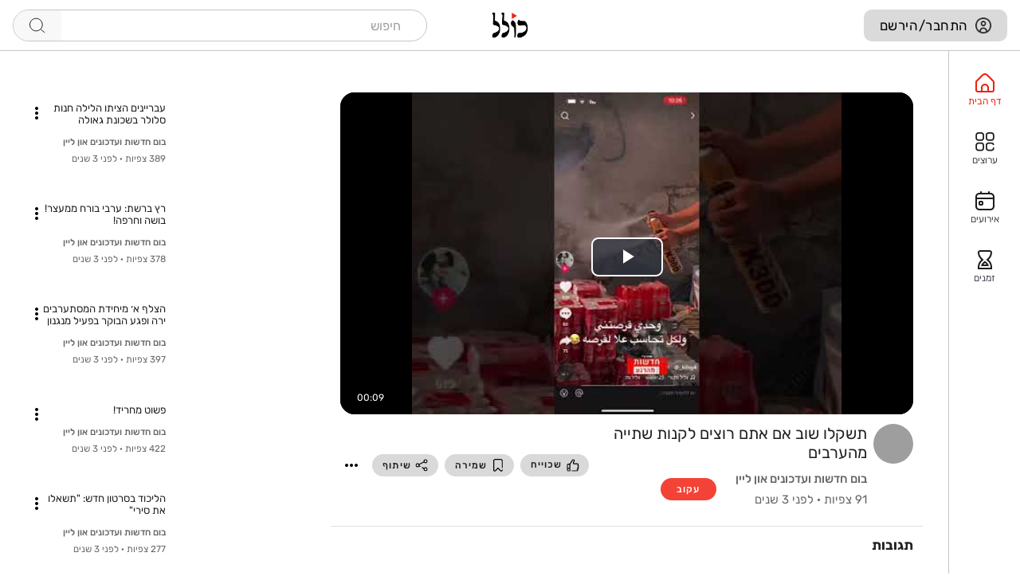

--- FILE ---
content_type: text/html; charset=utf-8
request_url: https://www.kolel.org/videos/236163
body_size: 77803
content:
<!doctype html>
<html data-n-head-ssr lang="he" data-n-head="%7B%22lang%22:%7B%22ssr%22:%22he%22%7D%7D">
  <head >
    <title>תשקלו שוב אם אתם רוצים לקנות שתייה מהערבים</title><meta data-n-head="ssr" charset="utf-8"><meta data-n-head="ssr" name="viewport" content="width=device-width, initial-scale=1"><meta data-n-head="ssr" name="format-detection" content="telephone=no"><meta data-n-head="ssr" name="facebook-domain-verification" content="g4q9vl0demc0w0wnspyf8iw6xbo858"><meta data-n-head="ssr" name="fb:app_id" content="786649845179098"><meta data-n-head="ssr" name="title" content="תשקלו שוב אם אתם רוצים לקנות שתייה מהערבים"><meta data-n-head="ssr" data-hid="og:url" property="og:url" content="https://www.kolel.org/videos/236163"><meta data-n-head="ssr" data-hid="og:title" property="og:title" content="תשקלו שוב אם אתם רוצים לקנות שתייה מהערבים"><meta data-n-head="ssr" data-hid="og:site_name" property="og:site_name" content="תשקלו שוב אם אתם רוצים לקנות שתייה מהערבים"><meta data-n-head="ssr" data-hid="og:image:height" property="og:image:height" content="630"><meta data-n-head="ssr" data-hid="og:image:width" property="og:image:width" content="1200"><meta data-n-head="ssr" data-hid="og:image" property="og:image" content="https://vid.kolel.org/images/928/467fdaca4bb06ab2b320.jpg"><meta data-n-head="ssr" data-hid="og:type" property="og:type" content="video.movie"><meta data-n-head="ssr" data-hid="og:description" property="og:description" content="תשקלו שוב אם אתם רוצים לקנות שתייה מהערבים - Kolel - כולל"><meta data-n-head="ssr" data-hid="description" name="description" content="תשקלו שוב אם אתם רוצים לקנות שתייה מהערבים - Kolel - כולל"><link data-n-head="ssr" rel="icon" type="image/x-icon" href="/favicon.ico"><link data-n-head="ssr" rel="stylesheet" href="https://fonts.googleapis.com/css?family=Heebo:200,400,800&amp;display=swap"><link data-n-head="ssr" rel="preconnect" href="https://apis.google.com"><link data-n-head="ssr" rel="preconnect" href="https://connect.facebook.net"><link data-n-head="ssr" rel="stylesheet" type="text/css" href="https://fonts.googleapis.com/css?family=Roboto:100,300,400,500,700,900&amp;display=swap"><link data-n-head="ssr" rel="stylesheet" type="text/css" href="https://cdn.jsdelivr.net/npm/@mdi/font@latest/css/materialdesignicons.min.css"><link data-n-head="ssr" rel="canonical" href="https://www.kolel.org/videos/236163"><link data-n-head="ssr" rel="preload" as="image" href="https://vid.kolel.org/images/928/467fdaca4bb06ab2b320.jpg"><style data-n-head="vuetify" type="text/css" id="vuetify-theme-stylesheet" nonce="undefined">.v-application a { color: #1e88e5; }
.v-application .primary {
  background-color: #1e88e5 !important;
  border-color: #1e88e5 !important;
}
.v-application .primary--text {
  color: #1e88e5 !important;
  caret-color: #1e88e5 !important;
}
.v-application .primary.lighten-5 {
  background-color: #cfffff !important;
  border-color: #cfffff !important;
}
.v-application .primary--text.text--lighten-5 {
  color: #cfffff !important;
  caret-color: #cfffff !important;
}
.v-application .primary.lighten-4 {
  background-color: #b0f5ff !important;
  border-color: #b0f5ff !important;
}
.v-application .primary--text.text--lighten-4 {
  color: #b0f5ff !important;
  caret-color: #b0f5ff !important;
}
.v-application .primary.lighten-3 {
  background-color: #91d8ff !important;
  border-color: #91d8ff !important;
}
.v-application .primary--text.text--lighten-3 {
  color: #91d8ff !important;
  caret-color: #91d8ff !important;
}
.v-application .primary.lighten-2 {
  background-color: #70bdff !important;
  border-color: #70bdff !important;
}
.v-application .primary--text.text--lighten-2 {
  color: #70bdff !important;
  caret-color: #70bdff !important;
}
.v-application .primary.lighten-1 {
  background-color: #4da2ff !important;
  border-color: #4da2ff !important;
}
.v-application .primary--text.text--lighten-1 {
  color: #4da2ff !important;
  caret-color: #4da2ff !important;
}
.v-application .primary.darken-1 {
  background-color: #006fc9 !important;
  border-color: #006fc9 !important;
}
.v-application .primary--text.text--darken-1 {
  color: #006fc9 !important;
  caret-color: #006fc9 !important;
}
.v-application .primary.darken-2 {
  background-color: #0057ad !important;
  border-color: #0057ad !important;
}
.v-application .primary--text.text--darken-2 {
  color: #0057ad !important;
  caret-color: #0057ad !important;
}
.v-application .primary.darken-3 {
  background-color: #004092 !important;
  border-color: #004092 !important;
}
.v-application .primary--text.text--darken-3 {
  color: #004092 !important;
  caret-color: #004092 !important;
}
.v-application .primary.darken-4 {
  background-color: #002b78 !important;
  border-color: #002b78 !important;
}
.v-application .primary--text.text--darken-4 {
  color: #002b78 !important;
  caret-color: #002b78 !important;
}
.v-application .secondary {
  background-color: #424242 !important;
  border-color: #424242 !important;
}
.v-application .secondary--text {
  color: #424242 !important;
  caret-color: #424242 !important;
}
.v-application .secondary.lighten-5 {
  background-color: #c1c1c1 !important;
  border-color: #c1c1c1 !important;
}
.v-application .secondary--text.text--lighten-5 {
  color: #c1c1c1 !important;
  caret-color: #c1c1c1 !important;
}
.v-application .secondary.lighten-4 {
  background-color: #a6a6a6 !important;
  border-color: #a6a6a6 !important;
}
.v-application .secondary--text.text--lighten-4 {
  color: #a6a6a6 !important;
  caret-color: #a6a6a6 !important;
}
.v-application .secondary.lighten-3 {
  background-color: #8b8b8b !important;
  border-color: #8b8b8b !important;
}
.v-application .secondary--text.text--lighten-3 {
  color: #8b8b8b !important;
  caret-color: #8b8b8b !important;
}
.v-application .secondary.lighten-2 {
  background-color: #727272 !important;
  border-color: #727272 !important;
}
.v-application .secondary--text.text--lighten-2 {
  color: #727272 !important;
  caret-color: #727272 !important;
}
.v-application .secondary.lighten-1 {
  background-color: #595959 !important;
  border-color: #595959 !important;
}
.v-application .secondary--text.text--lighten-1 {
  color: #595959 !important;
  caret-color: #595959 !important;
}
.v-application .secondary.darken-1 {
  background-color: #2c2c2c !important;
  border-color: #2c2c2c !important;
}
.v-application .secondary--text.text--darken-1 {
  color: #2c2c2c !important;
  caret-color: #2c2c2c !important;
}
.v-application .secondary.darken-2 {
  background-color: #171717 !important;
  border-color: #171717 !important;
}
.v-application .secondary--text.text--darken-2 {
  color: #171717 !important;
  caret-color: #171717 !important;
}
.v-application .secondary.darken-3 {
  background-color: #000000 !important;
  border-color: #000000 !important;
}
.v-application .secondary--text.text--darken-3 {
  color: #000000 !important;
  caret-color: #000000 !important;
}
.v-application .secondary.darken-4 {
  background-color: #000000 !important;
  border-color: #000000 !important;
}
.v-application .secondary--text.text--darken-4 {
  color: #000000 !important;
  caret-color: #000000 !important;
}
.v-application .accent {
  background-color: #fc4b6c !important;
  border-color: #fc4b6c !important;
}
.v-application .accent--text {
  color: #fc4b6c !important;
  caret-color: #fc4b6c !important;
}
.v-application .accent.lighten-5 {
  background-color: #ffdff2 !important;
  border-color: #ffdff2 !important;
}
.v-application .accent--text.text--lighten-5 {
  color: #ffdff2 !important;
  caret-color: #ffdff2 !important;
}
.v-application .accent.lighten-4 {
  background-color: #ffc1d6 !important;
  border-color: #ffc1d6 !important;
}
.v-application .accent--text.text--lighten-4 {
  color: #ffc1d6 !important;
  caret-color: #ffc1d6 !important;
}
.v-application .accent.lighten-3 {
  background-color: #ffa4ba !important;
  border-color: #ffa4ba !important;
}
.v-application .accent--text.text--lighten-3 {
  color: #ffa4ba !important;
  caret-color: #ffa4ba !important;
}
.v-application .accent.lighten-2 {
  background-color: #ff879f !important;
  border-color: #ff879f !important;
}
.v-application .accent--text.text--lighten-2 {
  color: #ff879f !important;
  caret-color: #ff879f !important;
}
.v-application .accent.lighten-1 {
  background-color: #ff6985 !important;
  border-color: #ff6985 !important;
}
.v-application .accent--text.text--lighten-1 {
  color: #ff6985 !important;
  caret-color: #ff6985 !important;
}
.v-application .accent.darken-1 {
  background-color: #dc2854 !important;
  border-color: #dc2854 !important;
}
.v-application .accent--text.text--darken-1 {
  color: #dc2854 !important;
  caret-color: #dc2854 !important;
}
.v-application .accent.darken-2 {
  background-color: #bd003d !important;
  border-color: #bd003d !important;
}
.v-application .accent--text.text--darken-2 {
  color: #bd003d !important;
  caret-color: #bd003d !important;
}
.v-application .accent.darken-3 {
  background-color: #9e0028 !important;
  border-color: #9e0028 !important;
}
.v-application .accent--text.text--darken-3 {
  color: #9e0028 !important;
  caret-color: #9e0028 !important;
}
.v-application .accent.darken-4 {
  background-color: #7f0014 !important;
  border-color: #7f0014 !important;
}
.v-application .accent--text.text--darken-4 {
  color: #7f0014 !important;
  caret-color: #7f0014 !important;
}
.v-application .error {
  background-color: #ff5252 !important;
  border-color: #ff5252 !important;
}
.v-application .error--text {
  color: #ff5252 !important;
  caret-color: #ff5252 !important;
}
.v-application .error.lighten-5 {
  background-color: #ffe4d5 !important;
  border-color: #ffe4d5 !important;
}
.v-application .error--text.text--lighten-5 {
  color: #ffe4d5 !important;
  caret-color: #ffe4d5 !important;
}
.v-application .error.lighten-4 {
  background-color: #ffc6b9 !important;
  border-color: #ffc6b9 !important;
}
.v-application .error--text.text--lighten-4 {
  color: #ffc6b9 !important;
  caret-color: #ffc6b9 !important;
}
.v-application .error.lighten-3 {
  background-color: #ffa99e !important;
  border-color: #ffa99e !important;
}
.v-application .error--text.text--lighten-3 {
  color: #ffa99e !important;
  caret-color: #ffa99e !important;
}
.v-application .error.lighten-2 {
  background-color: #ff8c84 !important;
  border-color: #ff8c84 !important;
}
.v-application .error--text.text--lighten-2 {
  color: #ff8c84 !important;
  caret-color: #ff8c84 !important;
}
.v-application .error.lighten-1 {
  background-color: #ff6f6a !important;
  border-color: #ff6f6a !important;
}
.v-application .error--text.text--lighten-1 {
  color: #ff6f6a !important;
  caret-color: #ff6f6a !important;
}
.v-application .error.darken-1 {
  background-color: #df323b !important;
  border-color: #df323b !important;
}
.v-application .error--text.text--darken-1 {
  color: #df323b !important;
  caret-color: #df323b !important;
}
.v-application .error.darken-2 {
  background-color: #bf0025 !important;
  border-color: #bf0025 !important;
}
.v-application .error--text.text--darken-2 {
  color: #bf0025 !important;
  caret-color: #bf0025 !important;
}
.v-application .error.darken-3 {
  background-color: #9f0010 !important;
  border-color: #9f0010 !important;
}
.v-application .error--text.text--darken-3 {
  color: #9f0010 !important;
  caret-color: #9f0010 !important;
}
.v-application .error.darken-4 {
  background-color: #800000 !important;
  border-color: #800000 !important;
}
.v-application .error--text.text--darken-4 {
  color: #800000 !important;
  caret-color: #800000 !important;
}
.v-application .info {
  background-color: #1e88e5 !important;
  border-color: #1e88e5 !important;
}
.v-application .info--text {
  color: #1e88e5 !important;
  caret-color: #1e88e5 !important;
}
.v-application .info.lighten-5 {
  background-color: #cfffff !important;
  border-color: #cfffff !important;
}
.v-application .info--text.text--lighten-5 {
  color: #cfffff !important;
  caret-color: #cfffff !important;
}
.v-application .info.lighten-4 {
  background-color: #b0f5ff !important;
  border-color: #b0f5ff !important;
}
.v-application .info--text.text--lighten-4 {
  color: #b0f5ff !important;
  caret-color: #b0f5ff !important;
}
.v-application .info.lighten-3 {
  background-color: #91d8ff !important;
  border-color: #91d8ff !important;
}
.v-application .info--text.text--lighten-3 {
  color: #91d8ff !important;
  caret-color: #91d8ff !important;
}
.v-application .info.lighten-2 {
  background-color: #70bdff !important;
  border-color: #70bdff !important;
}
.v-application .info--text.text--lighten-2 {
  color: #70bdff !important;
  caret-color: #70bdff !important;
}
.v-application .info.lighten-1 {
  background-color: #4da2ff !important;
  border-color: #4da2ff !important;
}
.v-application .info--text.text--lighten-1 {
  color: #4da2ff !important;
  caret-color: #4da2ff !important;
}
.v-application .info.darken-1 {
  background-color: #006fc9 !important;
  border-color: #006fc9 !important;
}
.v-application .info--text.text--darken-1 {
  color: #006fc9 !important;
  caret-color: #006fc9 !important;
}
.v-application .info.darken-2 {
  background-color: #0057ad !important;
  border-color: #0057ad !important;
}
.v-application .info--text.text--darken-2 {
  color: #0057ad !important;
  caret-color: #0057ad !important;
}
.v-application .info.darken-3 {
  background-color: #004092 !important;
  border-color: #004092 !important;
}
.v-application .info--text.text--darken-3 {
  color: #004092 !important;
  caret-color: #004092 !important;
}
.v-application .info.darken-4 {
  background-color: #002b78 !important;
  border-color: #002b78 !important;
}
.v-application .info--text.text--darken-4 {
  color: #002b78 !important;
  caret-color: #002b78 !important;
}
.v-application .success {
  background-color: #21c1d6 !important;
  border-color: #21c1d6 !important;
}
.v-application .success--text {
  color: #21c1d6 !important;
  caret-color: #21c1d6 !important;
}
.v-application .success.lighten-5 {
  background-color: #d1ffff !important;
  border-color: #d1ffff !important;
}
.v-application .success--text.text--lighten-5 {
  color: #d1ffff !important;
  caret-color: #d1ffff !important;
}
.v-application .success.lighten-4 {
  background-color: #b2ffff !important;
  border-color: #b2ffff !important;
}
.v-application .success--text.text--lighten-4 {
  color: #b2ffff !important;
  caret-color: #b2ffff !important;
}
.v-application .success.lighten-3 {
  background-color: #92ffff !important;
  border-color: #92ffff !important;
}
.v-application .success--text.text--lighten-3 {
  color: #92ffff !important;
  caret-color: #92ffff !important;
}
.v-application .success.lighten-2 {
  background-color: #72faff !important;
  border-color: #72faff !important;
}
.v-application .success--text.text--lighten-2 {
  color: #72faff !important;
  caret-color: #72faff !important;
}
.v-application .success.lighten-1 {
  background-color: #4fddf2 !important;
  border-color: #4fddf2 !important;
}
.v-application .success--text.text--lighten-1 {
  color: #4fddf2 !important;
  caret-color: #4fddf2 !important;
}
.v-application .success.darken-1 {
  background-color: #00a6ba !important;
  border-color: #00a6ba !important;
}
.v-application .success--text.text--darken-1 {
  color: #00a6ba !important;
  caret-color: #00a6ba !important;
}
.v-application .success.darken-2 {
  background-color: #008b9f !important;
  border-color: #008b9f !important;
}
.v-application .success--text.text--darken-2 {
  color: #008b9f !important;
  caret-color: #008b9f !important;
}
.v-application .success.darken-3 {
  background-color: #007185 !important;
  border-color: #007185 !important;
}
.v-application .success--text.text--darken-3 {
  color: #007185 !important;
  caret-color: #007185 !important;
}
.v-application .success.darken-4 {
  background-color: #00586c !important;
  border-color: #00586c !important;
}
.v-application .success--text.text--darken-4 {
  color: #00586c !important;
  caret-color: #00586c !important;
}
.v-application .warning {
  background-color: #fb8c00 !important;
  border-color: #fb8c00 !important;
}
.v-application .warning--text {
  color: #fb8c00 !important;
  caret-color: #fb8c00 !important;
}
.v-application .warning.lighten-5 {
  background-color: #ffff9e !important;
  border-color: #ffff9e !important;
}
.v-application .warning--text.text--lighten-5 {
  color: #ffff9e !important;
  caret-color: #ffff9e !important;
}
.v-application .warning.lighten-4 {
  background-color: #fffb82 !important;
  border-color: #fffb82 !important;
}
.v-application .warning--text.text--lighten-4 {
  color: #fffb82 !important;
  caret-color: #fffb82 !important;
}
.v-application .warning.lighten-3 {
  background-color: #ffdf67 !important;
  border-color: #ffdf67 !important;
}
.v-application .warning--text.text--lighten-3 {
  color: #ffdf67 !important;
  caret-color: #ffdf67 !important;
}
.v-application .warning.lighten-2 {
  background-color: #ffc24b !important;
  border-color: #ffc24b !important;
}
.v-application .warning--text.text--lighten-2 {
  color: #ffc24b !important;
  caret-color: #ffc24b !important;
}
.v-application .warning.lighten-1 {
  background-color: #ffa72d !important;
  border-color: #ffa72d !important;
}
.v-application .warning--text.text--lighten-1 {
  color: #ffa72d !important;
  caret-color: #ffa72d !important;
}
.v-application .warning.darken-1 {
  background-color: #db7200 !important;
  border-color: #db7200 !important;
}
.v-application .warning--text.text--darken-1 {
  color: #db7200 !important;
  caret-color: #db7200 !important;
}
.v-application .warning.darken-2 {
  background-color: #bb5900 !important;
  border-color: #bb5900 !important;
}
.v-application .warning--text.text--darken-2 {
  color: #bb5900 !important;
  caret-color: #bb5900 !important;
}
.v-application .warning.darken-3 {
  background-color: #9d4000 !important;
  border-color: #9d4000 !important;
}
.v-application .warning--text.text--darken-3 {
  color: #9d4000 !important;
  caret-color: #9d4000 !important;
}
.v-application .warning.darken-4 {
  background-color: #802700 !important;
  border-color: #802700 !important;
}
.v-application .warning--text.text--darken-4 {
  color: #802700 !important;
  caret-color: #802700 !important;
}
.v-application .default {
  background-color: #563dea !important;
  border-color: #563dea !important;
}
.v-application .default--text {
  color: #563dea !important;
  caret-color: #563dea !important;
}
.v-application .default.lighten-5 {
  background-color: #f5c1ff !important;
  border-color: #f5c1ff !important;
}
.v-application .default--text.text--lighten-5 {
  color: #f5c1ff !important;
  caret-color: #f5c1ff !important;
}
.v-application .default.lighten-4 {
  background-color: #d6a5ff !important;
  border-color: #d6a5ff !important;
}
.v-application .default--text.text--lighten-4 {
  color: #d6a5ff !important;
  caret-color: #d6a5ff !important;
}
.v-application .default.lighten-3 {
  background-color: #b78aff !important;
  border-color: #b78aff !important;
}
.v-application .default--text.text--lighten-3 {
  color: #b78aff !important;
  caret-color: #b78aff !important;
}
.v-application .default.lighten-2 {
  background-color: #9770ff !important;
  border-color: #9770ff !important;
}
.v-application .default--text.text--lighten-2 {
  color: #9770ff !important;
  caret-color: #9770ff !important;
}
.v-application .default.lighten-1 {
  background-color: #7856ff !important;
  border-color: #7856ff !important;
}
.v-application .default--text.text--lighten-1 {
  color: #7856ff !important;
  caret-color: #7856ff !important;
}
.v-application .default.darken-1 {
  background-color: #2e24cd !important;
  border-color: #2e24cd !important;
}
.v-application .default--text.text--darken-1 {
  color: #2e24cd !important;
  caret-color: #2e24cd !important;
}
.v-application .default.darken-2 {
  background-color: #0007b1 !important;
  border-color: #0007b1 !important;
}
.v-application .default--text.text--darken-2 {
  color: #0007b1 !important;
  caret-color: #0007b1 !important;
}
.v-application .default.darken-3 {
  background-color: #000095 !important;
  border-color: #000095 !important;
}
.v-application .default--text.text--darken-3 {
  color: #000095 !important;
  caret-color: #000095 !important;
}
.v-application .default.darken-4 {
  background-color: #00007a !important;
  border-color: #00007a !important;
}
.v-application .default--text.text--darken-4 {
  color: #00007a !important;
  caret-color: #00007a !important;
}</style><script data-n-head="ssr" src="/facebook-pixel-code.js" defer></script><script data-n-head="ssr" src="https://accounts.google.com/gsi/client" defer async></script><link rel="preload" href="/_nuxt/abb346b.js" as="script"><link rel="preload" href="/_nuxt/05e8945.js" as="script"><link rel="preload" href="/_nuxt/ed6def1.js" as="script"><link rel="preload" href="/_nuxt/3749a09.js" as="script"><link rel="preload" href="/_nuxt/40bf777.js" as="script"><link rel="preload" href="/_nuxt/da73769.js" as="script"><link rel="preload" href="/_nuxt/f21ae62.js" as="script"><link rel="preload" href="/_nuxt/ca611e1.js" as="script"><style data-vue-ssr-id="744bab4a:0 b9f570ac:0 4d47b6f6:0 52a92050:0 20c2c1c7:0 46f7ed82:0 d8b49050:0 549a5500:0 63000ea3:0 2840f874:0 e003f1f8:0 04604cc2:0 6b715e77:0 0e36439c:0 5ee2ef52:0 cdf93b5c:0 5e8d0e9e:0 516f87f8:0 73707fd0:0 a9b20584:0 402355ff:0 1cdf85c7:0 2fba213c:0 7132a15d:0 1f651591:0 4f4f805e:0 22487aae:0 371f82d0:0 2bb34da4:0 3dc908a0:0 cf87dc84:0 3d49e0e5:0 e23b7040:0 2065bca8:0 3f95a174:0 c82bbd6a:0 bb35a8d6:0 424d9537:0 50788f08:0 3f1da7f4:0 197fcea4:0 5c37caa6:0 e8b41e5e:0 a061e314:0 148abebc:0 7f3e2f08:0 4695b416:0 3157dc97:0 adc9ec94:0 7cd85ea4:0 3dd57650:0 8771e5a6:0 07e9a062:0 6bacf416:0 36fc6ac0:0 307a04d2:0 f8c60858:0 1e0b4d5e:0 463ef075:0 1d1a0bc1:0 6436af19:0">@font-face{font-family:"Rubik";src:url(/_nuxt/fonts/Rubik-Light.9d2ccd2.ttf) format("truetype");font-weight:300;font-style:normal}@font-face{font-family:"Rubik";src:url(/_nuxt/fonts/Rubik-Regular.55fa11c.ttf) format("truetype");font-weight:400;font-style:normal}@font-face{font-family:"Rubik";src:url(/_nuxt/fonts/Rubik-Medium.0e121b4.ttf) format("truetype");font-weight:500;font-style:normal}@font-face{font-family:"Rubik";src:url(/_nuxt/fonts/Rubik-SemiBold.8692087.ttf) format("truetype");font-weight:600;font-style:normal}@font-face{font-family:"Rubik";src:url(/_nuxt/fonts/Rubik-Bold.c934eb2.ttf) format("truetype");font-weight:700;font-style:normal}@font-face{font-family:"Rubik";src:url(/_nuxt/fonts/Rubik-ExtraBold.1ab45dd.ttf) format("truetype");font-weight:800;font-style:normal}@font-face{font-family:"Rubik";src:url(/_nuxt/fonts/Rubik-Black.a41b3ae.ttf) format("truetype");font-weight:900;font-style:normal}@font-face{font-family:"Rubik";src:url(/_nuxt/fonts/Rubik-LightItalic.eddc661.ttf) format("truetype");font-weight:300;font-style:italic}@font-face{font-family:"Rubik";src:url(/_nuxt/fonts/Rubik-Italic.dd425b2.ttf) format("truetype");font-weight:400;font-style:italic}@font-face{font-family:"Rubik";src:url(/_nuxt/fonts/Rubik-MediumItalic.be80ed5.ttf) format("truetype");font-weight:500;font-style:italic}@font-face{font-family:"Rubik";src:url(/_nuxt/fonts/Rubik-SemiBoldItalic.3dbd4a6.ttf) format("truetype");font-weight:600;font-style:italic}@font-face{font-family:"Rubik";src:url(/_nuxt/fonts/Rubik-BoldItalic.8aa61ad.ttf) format("truetype");font-weight:700;font-style:italic}@font-face{font-family:"Rubik";src:url(/_nuxt/fonts/Rubik-ExtraBoldItalic.99c9e27.ttf) format("truetype");font-weight:800;font-style:italic}@font-face{font-family:"Rubik";src:url(/_nuxt/fonts/Rubik-BlackItalic.acfb29d.ttf) format("truetype");font-weight:900;font-style:italic}*,.v-application,.v-application [class*=" text-"],.v-application [class^=text-]{font-family:"Rubik",sans-serif!important}body{overflow:hidden;display:flex;flex-direction:column;min-height:100vh;justify-content:flex-start}.vjs-has-started.vjs-user-inactive.vjs-playing .vjs-control-bar{opacity:1;height:30px}.vjs-has-started.vjs-user-inactive.vjs-playing .vjs-control-bar>*{opacity:0}.vjs-has-started.vjs-user-inactive.vjs-playing .vjs-control-bar .vjs-progress-control{opacity:1}.grey--text{color:#5a5a5a}.position-relative{position:relative}.vjs-thumbnail-holder{position:relative;left:100px}.vjs-thumbnail{position:absolute;left:25px!important;bottom:3.3em;opacity:0;transition:opacity .2s ease;-webkit-transition:opacity .2s ease;-moz-transition:opacity .2s ease;-mz-transition:opacity .2s ease}.vjs-progress-control.fake-active .vjs-thumbnail,.vjs-progress-control:active .vjs-thumbnail,.vjs-progress-control:hover .vjs-thumbnail{opacity:1}.vjs-progress-control:active .vjs-thumbnail:active,.vjs-progress-control:hover .vjs-thumbnail:hover{opacity:0}.container.grow-shrink-0{flex-grow:0;flex-shrink:0}.container.fill-height{align-items:center;display:flex;flex-wrap:wrap}.container.fill-height>.row{flex:1 1 100%;max-width:calc(100% + 24px)}.container.fill-height>.layout{height:100%;flex:1 1 auto}.container.fill-height>.layout.grow-shrink-0{flex-grow:0;flex-shrink:0}.container.grid-list-xs .layout .flex{padding:1px}.container.grid-list-xs .layout:only-child{margin:-1px}.container.grid-list-xs .layout:not(:only-child){margin:auto -1px}.container.grid-list-xs :not(:only-child) .layout:first-child{margin-top:-1px}.container.grid-list-xs :not(:only-child) .layout:last-child{margin-bottom:-1px}.container.grid-list-sm .layout .flex{padding:2px}.container.grid-list-sm .layout:only-child{margin:-2px}.container.grid-list-sm .layout:not(:only-child){margin:auto -2px}.container.grid-list-sm :not(:only-child) .layout:first-child{margin-top:-2px}.container.grid-list-sm :not(:only-child) .layout:last-child{margin-bottom:-2px}.container.grid-list-md .layout .flex{padding:4px}.container.grid-list-md .layout:only-child{margin:-4px}.container.grid-list-md .layout:not(:only-child){margin:auto -4px}.container.grid-list-md :not(:only-child) .layout:first-child{margin-top:-4px}.container.grid-list-md :not(:only-child) .layout:last-child{margin-bottom:-4px}.container.grid-list-lg .layout .flex{padding:8px}.container.grid-list-lg .layout:only-child{margin:-8px}.container.grid-list-lg .layout:not(:only-child){margin:auto -8px}.container.grid-list-lg :not(:only-child) .layout:first-child{margin-top:-8px}.container.grid-list-lg :not(:only-child) .layout:last-child{margin-bottom:-8px}.container.grid-list-xl .layout .flex{padding:12px}.container.grid-list-xl .layout:only-child{margin:-12px}.container.grid-list-xl .layout:not(:only-child){margin:auto -12px}.container.grid-list-xl :not(:only-child) .layout:first-child{margin-top:-12px}.container.grid-list-xl :not(:only-child) .layout:last-child{margin-bottom:-12px}.layout{display:flex;flex:1 1 auto;flex-wrap:nowrap;min-width:0}.layout.reverse{flex-direction:row-reverse}.layout.column{flex-direction:column}.layout.column.reverse{flex-direction:column-reverse}.layout.column>.flex{max-width:100%}.layout.wrap{flex-wrap:wrap}.layout.grow-shrink-0{flex-grow:0;flex-shrink:0}@media (min-width:0){.flex.xs12{flex-basis:100%;flex-grow:0;max-width:100%}.flex.order-xs12{order:12}.flex.xs11{flex-basis:91.6666666667%;flex-grow:0;max-width:91.6666666667%}.flex.order-xs11{order:11}.flex.xs10{flex-basis:83.3333333333%;flex-grow:0;max-width:83.3333333333%}.flex.order-xs10{order:10}.flex.xs9{flex-basis:75%;flex-grow:0;max-width:75%}.flex.order-xs9{order:9}.flex.xs8{flex-basis:66.6666666667%;flex-grow:0;max-width:66.6666666667%}.flex.order-xs8{order:8}.flex.xs7{flex-basis:58.3333333333%;flex-grow:0;max-width:58.3333333333%}.flex.order-xs7{order:7}.flex.xs6{flex-basis:50%;flex-grow:0;max-width:50%}.flex.order-xs6{order:6}.flex.xs5{flex-basis:41.6666666667%;flex-grow:0;max-width:41.6666666667%}.flex.order-xs5{order:5}.flex.xs4{flex-basis:33.3333333333%;flex-grow:0;max-width:33.3333333333%}.flex.order-xs4{order:4}.flex.xs3{flex-basis:25%;flex-grow:0;max-width:25%}.flex.order-xs3{order:3}.flex.xs2{flex-basis:16.6666666667%;flex-grow:0;max-width:16.6666666667%}.flex.order-xs2{order:2}.flex.xs1{flex-basis:8.3333333333%;flex-grow:0;max-width:8.3333333333%}.flex.order-xs1{order:1}.v-application--is-ltr .flex.offset-xs12{margin-left:100%}.v-application--is-rtl .flex.offset-xs12{margin-right:100%}.v-application--is-ltr .flex.offset-xs11{margin-left:91.6666666667%}.v-application--is-rtl .flex.offset-xs11{margin-right:91.6666666667%}.v-application--is-ltr .flex.offset-xs10{margin-left:83.3333333333%}.v-application--is-rtl .flex.offset-xs10{margin-right:83.3333333333%}.v-application--is-ltr .flex.offset-xs9{margin-left:75%}.v-application--is-rtl .flex.offset-xs9{margin-right:75%}.v-application--is-ltr .flex.offset-xs8{margin-left:66.6666666667%}.v-application--is-rtl .flex.offset-xs8{margin-right:66.6666666667%}.v-application--is-ltr .flex.offset-xs7{margin-left:58.3333333333%}.v-application--is-rtl .flex.offset-xs7{margin-right:58.3333333333%}.v-application--is-ltr .flex.offset-xs6{margin-left:50%}.v-application--is-rtl .flex.offset-xs6{margin-right:50%}.v-application--is-ltr .flex.offset-xs5{margin-left:41.6666666667%}.v-application--is-rtl .flex.offset-xs5{margin-right:41.6666666667%}.v-application--is-ltr .flex.offset-xs4{margin-left:33.3333333333%}.v-application--is-rtl .flex.offset-xs4{margin-right:33.3333333333%}.v-application--is-ltr .flex.offset-xs3{margin-left:25%}.v-application--is-rtl .flex.offset-xs3{margin-right:25%}.v-application--is-ltr .flex.offset-xs2{margin-left:16.6666666667%}.v-application--is-rtl .flex.offset-xs2{margin-right:16.6666666667%}.v-application--is-ltr .flex.offset-xs1{margin-left:8.3333333333%}.v-application--is-rtl .flex.offset-xs1{margin-right:8.3333333333%}.v-application--is-ltr .flex.offset-xs0{margin-left:0}.v-application--is-rtl .flex.offset-xs0{margin-right:0}}@media (min-width:600px){.flex.sm12{flex-basis:100%;flex-grow:0;max-width:100%}.flex.order-sm12{order:12}.flex.sm11{flex-basis:91.6666666667%;flex-grow:0;max-width:91.6666666667%}.flex.order-sm11{order:11}.flex.sm10{flex-basis:83.3333333333%;flex-grow:0;max-width:83.3333333333%}.flex.order-sm10{order:10}.flex.sm9{flex-basis:75%;flex-grow:0;max-width:75%}.flex.order-sm9{order:9}.flex.sm8{flex-basis:66.6666666667%;flex-grow:0;max-width:66.6666666667%}.flex.order-sm8{order:8}.flex.sm7{flex-basis:58.3333333333%;flex-grow:0;max-width:58.3333333333%}.flex.order-sm7{order:7}.flex.sm6{flex-basis:50%;flex-grow:0;max-width:50%}.flex.order-sm6{order:6}.flex.sm5{flex-basis:41.6666666667%;flex-grow:0;max-width:41.6666666667%}.flex.order-sm5{order:5}.flex.sm4{flex-basis:33.3333333333%;flex-grow:0;max-width:33.3333333333%}.flex.order-sm4{order:4}.flex.sm3{flex-basis:25%;flex-grow:0;max-width:25%}.flex.order-sm3{order:3}.flex.sm2{flex-basis:16.6666666667%;flex-grow:0;max-width:16.6666666667%}.flex.order-sm2{order:2}.flex.sm1{flex-basis:8.3333333333%;flex-grow:0;max-width:8.3333333333%}.flex.order-sm1{order:1}.v-application--is-ltr .flex.offset-sm12{margin-left:100%}.v-application--is-rtl .flex.offset-sm12{margin-right:100%}.v-application--is-ltr .flex.offset-sm11{margin-left:91.6666666667%}.v-application--is-rtl .flex.offset-sm11{margin-right:91.6666666667%}.v-application--is-ltr .flex.offset-sm10{margin-left:83.3333333333%}.v-application--is-rtl .flex.offset-sm10{margin-right:83.3333333333%}.v-application--is-ltr .flex.offset-sm9{margin-left:75%}.v-application--is-rtl .flex.offset-sm9{margin-right:75%}.v-application--is-ltr .flex.offset-sm8{margin-left:66.6666666667%}.v-application--is-rtl .flex.offset-sm8{margin-right:66.6666666667%}.v-application--is-ltr .flex.offset-sm7{margin-left:58.3333333333%}.v-application--is-rtl .flex.offset-sm7{margin-right:58.3333333333%}.v-application--is-ltr .flex.offset-sm6{margin-left:50%}.v-application--is-rtl .flex.offset-sm6{margin-right:50%}.v-application--is-ltr .flex.offset-sm5{margin-left:41.6666666667%}.v-application--is-rtl .flex.offset-sm5{margin-right:41.6666666667%}.v-application--is-ltr .flex.offset-sm4{margin-left:33.3333333333%}.v-application--is-rtl .flex.offset-sm4{margin-right:33.3333333333%}.v-application--is-ltr .flex.offset-sm3{margin-left:25%}.v-application--is-rtl .flex.offset-sm3{margin-right:25%}.v-application--is-ltr .flex.offset-sm2{margin-left:16.6666666667%}.v-application--is-rtl .flex.offset-sm2{margin-right:16.6666666667%}.v-application--is-ltr .flex.offset-sm1{margin-left:8.3333333333%}.v-application--is-rtl .flex.offset-sm1{margin-right:8.3333333333%}.v-application--is-ltr .flex.offset-sm0{margin-left:0}.v-application--is-rtl .flex.offset-sm0{margin-right:0}}@media (min-width:960px){.flex.md12{flex-basis:100%;flex-grow:0;max-width:100%}.flex.order-md12{order:12}.flex.md11{flex-basis:91.6666666667%;flex-grow:0;max-width:91.6666666667%}.flex.order-md11{order:11}.flex.md10{flex-basis:83.3333333333%;flex-grow:0;max-width:83.3333333333%}.flex.order-md10{order:10}.flex.md9{flex-basis:75%;flex-grow:0;max-width:75%}.flex.order-md9{order:9}.flex.md8{flex-basis:66.6666666667%;flex-grow:0;max-width:66.6666666667%}.flex.order-md8{order:8}.flex.md7{flex-basis:58.3333333333%;flex-grow:0;max-width:58.3333333333%}.flex.order-md7{order:7}.flex.md6{flex-basis:50%;flex-grow:0;max-width:50%}.flex.order-md6{order:6}.flex.md5{flex-basis:41.6666666667%;flex-grow:0;max-width:41.6666666667%}.flex.order-md5{order:5}.flex.md4{flex-basis:33.3333333333%;flex-grow:0;max-width:33.3333333333%}.flex.order-md4{order:4}.flex.md3{flex-basis:25%;flex-grow:0;max-width:25%}.flex.order-md3{order:3}.flex.md2{flex-basis:16.6666666667%;flex-grow:0;max-width:16.6666666667%}.flex.order-md2{order:2}.flex.md1{flex-basis:8.3333333333%;flex-grow:0;max-width:8.3333333333%}.flex.order-md1{order:1}.v-application--is-ltr .flex.offset-md12{margin-left:100%}.v-application--is-rtl .flex.offset-md12{margin-right:100%}.v-application--is-ltr .flex.offset-md11{margin-left:91.6666666667%}.v-application--is-rtl .flex.offset-md11{margin-right:91.6666666667%}.v-application--is-ltr .flex.offset-md10{margin-left:83.3333333333%}.v-application--is-rtl .flex.offset-md10{margin-right:83.3333333333%}.v-application--is-ltr .flex.offset-md9{margin-left:75%}.v-application--is-rtl .flex.offset-md9{margin-right:75%}.v-application--is-ltr .flex.offset-md8{margin-left:66.6666666667%}.v-application--is-rtl .flex.offset-md8{margin-right:66.6666666667%}.v-application--is-ltr .flex.offset-md7{margin-left:58.3333333333%}.v-application--is-rtl .flex.offset-md7{margin-right:58.3333333333%}.v-application--is-ltr .flex.offset-md6{margin-left:50%}.v-application--is-rtl .flex.offset-md6{margin-right:50%}.v-application--is-ltr .flex.offset-md5{margin-left:41.6666666667%}.v-application--is-rtl .flex.offset-md5{margin-right:41.6666666667%}.v-application--is-ltr .flex.offset-md4{margin-left:33.3333333333%}.v-application--is-rtl .flex.offset-md4{margin-right:33.3333333333%}.v-application--is-ltr .flex.offset-md3{margin-left:25%}.v-application--is-rtl .flex.offset-md3{margin-right:25%}.v-application--is-ltr .flex.offset-md2{margin-left:16.6666666667%}.v-application--is-rtl .flex.offset-md2{margin-right:16.6666666667%}.v-application--is-ltr .flex.offset-md1{margin-left:8.3333333333%}.v-application--is-rtl .flex.offset-md1{margin-right:8.3333333333%}.v-application--is-ltr .flex.offset-md0{margin-left:0}.v-application--is-rtl .flex.offset-md0{margin-right:0}}@media (min-width:1264px){.flex.lg12{flex-basis:100%;flex-grow:0;max-width:100%}.flex.order-lg12{order:12}.flex.lg11{flex-basis:91.6666666667%;flex-grow:0;max-width:91.6666666667%}.flex.order-lg11{order:11}.flex.lg10{flex-basis:83.3333333333%;flex-grow:0;max-width:83.3333333333%}.flex.order-lg10{order:10}.flex.lg9{flex-basis:75%;flex-grow:0;max-width:75%}.flex.order-lg9{order:9}.flex.lg8{flex-basis:66.6666666667%;flex-grow:0;max-width:66.6666666667%}.flex.order-lg8{order:8}.flex.lg7{flex-basis:58.3333333333%;flex-grow:0;max-width:58.3333333333%}.flex.order-lg7{order:7}.flex.lg6{flex-basis:50%;flex-grow:0;max-width:50%}.flex.order-lg6{order:6}.flex.lg5{flex-basis:41.6666666667%;flex-grow:0;max-width:41.6666666667%}.flex.order-lg5{order:5}.flex.lg4{flex-basis:33.3333333333%;flex-grow:0;max-width:33.3333333333%}.flex.order-lg4{order:4}.flex.lg3{flex-basis:25%;flex-grow:0;max-width:25%}.flex.order-lg3{order:3}.flex.lg2{flex-basis:16.6666666667%;flex-grow:0;max-width:16.6666666667%}.flex.order-lg2{order:2}.flex.lg1{flex-basis:8.3333333333%;flex-grow:0;max-width:8.3333333333%}.flex.order-lg1{order:1}.v-application--is-ltr .flex.offset-lg12{margin-left:100%}.v-application--is-rtl .flex.offset-lg12{margin-right:100%}.v-application--is-ltr .flex.offset-lg11{margin-left:91.6666666667%}.v-application--is-rtl .flex.offset-lg11{margin-right:91.6666666667%}.v-application--is-ltr .flex.offset-lg10{margin-left:83.3333333333%}.v-application--is-rtl .flex.offset-lg10{margin-right:83.3333333333%}.v-application--is-ltr .flex.offset-lg9{margin-left:75%}.v-application--is-rtl .flex.offset-lg9{margin-right:75%}.v-application--is-ltr .flex.offset-lg8{margin-left:66.6666666667%}.v-application--is-rtl .flex.offset-lg8{margin-right:66.6666666667%}.v-application--is-ltr .flex.offset-lg7{margin-left:58.3333333333%}.v-application--is-rtl .flex.offset-lg7{margin-right:58.3333333333%}.v-application--is-ltr .flex.offset-lg6{margin-left:50%}.v-application--is-rtl .flex.offset-lg6{margin-right:50%}.v-application--is-ltr .flex.offset-lg5{margin-left:41.6666666667%}.v-application--is-rtl .flex.offset-lg5{margin-right:41.6666666667%}.v-application--is-ltr .flex.offset-lg4{margin-left:33.3333333333%}.v-application--is-rtl .flex.offset-lg4{margin-right:33.3333333333%}.v-application--is-ltr .flex.offset-lg3{margin-left:25%}.v-application--is-rtl .flex.offset-lg3{margin-right:25%}.v-application--is-ltr .flex.offset-lg2{margin-left:16.6666666667%}.v-application--is-rtl .flex.offset-lg2{margin-right:16.6666666667%}.v-application--is-ltr .flex.offset-lg1{margin-left:8.3333333333%}.v-application--is-rtl .flex.offset-lg1{margin-right:8.3333333333%}.v-application--is-ltr .flex.offset-lg0{margin-left:0}.v-application--is-rtl .flex.offset-lg0{margin-right:0}}@media (min-width:1904px){.flex.xl12{flex-basis:100%;flex-grow:0;max-width:100%}.flex.order-xl12{order:12}.flex.xl11{flex-basis:91.6666666667%;flex-grow:0;max-width:91.6666666667%}.flex.order-xl11{order:11}.flex.xl10{flex-basis:83.3333333333%;flex-grow:0;max-width:83.3333333333%}.flex.order-xl10{order:10}.flex.xl9{flex-basis:75%;flex-grow:0;max-width:75%}.flex.order-xl9{order:9}.flex.xl8{flex-basis:66.6666666667%;flex-grow:0;max-width:66.6666666667%}.flex.order-xl8{order:8}.flex.xl7{flex-basis:58.3333333333%;flex-grow:0;max-width:58.3333333333%}.flex.order-xl7{order:7}.flex.xl6{flex-basis:50%;flex-grow:0;max-width:50%}.flex.order-xl6{order:6}.flex.xl5{flex-basis:41.6666666667%;flex-grow:0;max-width:41.6666666667%}.flex.order-xl5{order:5}.flex.xl4{flex-basis:33.3333333333%;flex-grow:0;max-width:33.3333333333%}.flex.order-xl4{order:4}.flex.xl3{flex-basis:25%;flex-grow:0;max-width:25%}.flex.order-xl3{order:3}.flex.xl2{flex-basis:16.6666666667%;flex-grow:0;max-width:16.6666666667%}.flex.order-xl2{order:2}.flex.xl1{flex-basis:8.3333333333%;flex-grow:0;max-width:8.3333333333%}.flex.order-xl1{order:1}.v-application--is-ltr .flex.offset-xl12{margin-left:100%}.v-application--is-rtl .flex.offset-xl12{margin-right:100%}.v-application--is-ltr .flex.offset-xl11{margin-left:91.6666666667%}.v-application--is-rtl .flex.offset-xl11{margin-right:91.6666666667%}.v-application--is-ltr .flex.offset-xl10{margin-left:83.3333333333%}.v-application--is-rtl .flex.offset-xl10{margin-right:83.3333333333%}.v-application--is-ltr .flex.offset-xl9{margin-left:75%}.v-application--is-rtl .flex.offset-xl9{margin-right:75%}.v-application--is-ltr .flex.offset-xl8{margin-left:66.6666666667%}.v-application--is-rtl .flex.offset-xl8{margin-right:66.6666666667%}.v-application--is-ltr .flex.offset-xl7{margin-left:58.3333333333%}.v-application--is-rtl .flex.offset-xl7{margin-right:58.3333333333%}.v-application--is-ltr .flex.offset-xl6{margin-left:50%}.v-application--is-rtl .flex.offset-xl6{margin-right:50%}.v-application--is-ltr .flex.offset-xl5{margin-left:41.6666666667%}.v-application--is-rtl .flex.offset-xl5{margin-right:41.6666666667%}.v-application--is-ltr .flex.offset-xl4{margin-left:33.3333333333%}.v-application--is-rtl .flex.offset-xl4{margin-right:33.3333333333%}.v-application--is-ltr .flex.offset-xl3{margin-left:25%}.v-application--is-rtl .flex.offset-xl3{margin-right:25%}.v-application--is-ltr .flex.offset-xl2{margin-left:16.6666666667%}.v-application--is-rtl .flex.offset-xl2{margin-right:16.6666666667%}.v-application--is-ltr .flex.offset-xl1{margin-left:8.3333333333%}.v-application--is-rtl .flex.offset-xl1{margin-right:8.3333333333%}.v-application--is-ltr .flex.offset-xl0{margin-left:0}.v-application--is-rtl .flex.offset-xl0{margin-right:0}}.child-flex>*,.flex{flex:1 1 auto;max-width:100%}.child-flex>.grow-shrink-0,.flex.grow-shrink-0{flex-grow:0;flex-shrink:0}.grow,.spacer{flex-grow:1!important}.grow{flex-shrink:0!important}.shrink{flex-grow:0!important;flex-shrink:1!important}.fill-height{height:100%}
@font-face{font-family:"Rubik";src:url(/_nuxt/fonts/Rubik-Light.9d2ccd2.ttf) format("truetype");font-weight:300;font-style:normal}@font-face{font-family:"Rubik";src:url(/_nuxt/fonts/Rubik-Regular.55fa11c.ttf) format("truetype");font-weight:400;font-style:normal}@font-face{font-family:"Rubik";src:url(/_nuxt/fonts/Rubik-Medium.0e121b4.ttf) format("truetype");font-weight:500;font-style:normal}@font-face{font-family:"Rubik";src:url(/_nuxt/fonts/Rubik-SemiBold.8692087.ttf) format("truetype");font-weight:600;font-style:normal}@font-face{font-family:"Rubik";src:url(/_nuxt/fonts/Rubik-Bold.c934eb2.ttf) format("truetype");font-weight:700;font-style:normal}@font-face{font-family:"Rubik";src:url(/_nuxt/fonts/Rubik-ExtraBold.1ab45dd.ttf) format("truetype");font-weight:800;font-style:normal}@font-face{font-family:"Rubik";src:url(/_nuxt/fonts/Rubik-Black.a41b3ae.ttf) format("truetype");font-weight:900;font-style:normal}@font-face{font-family:"Rubik";src:url(/_nuxt/fonts/Rubik-LightItalic.eddc661.ttf) format("truetype");font-weight:300;font-style:italic}@font-face{font-family:"Rubik";src:url(/_nuxt/fonts/Rubik-Italic.dd425b2.ttf) format("truetype");font-weight:400;font-style:italic}@font-face{font-family:"Rubik";src:url(/_nuxt/fonts/Rubik-MediumItalic.be80ed5.ttf) format("truetype");font-weight:500;font-style:italic}@font-face{font-family:"Rubik";src:url(/_nuxt/fonts/Rubik-SemiBoldItalic.3dbd4a6.ttf) format("truetype");font-weight:600;font-style:italic}@font-face{font-family:"Rubik";src:url(/_nuxt/fonts/Rubik-BoldItalic.8aa61ad.ttf) format("truetype");font-weight:700;font-style:italic}@font-face{font-family:"Rubik";src:url(/_nuxt/fonts/Rubik-ExtraBoldItalic.99c9e27.ttf) format("truetype");font-weight:800;font-style:italic}@font-face{font-family:"Rubik";src:url(/_nuxt/fonts/Rubik-BlackItalic.acfb29d.ttf) format("truetype");font-weight:900;font-style:italic}*,.v-application,.v-application [class*=" text-"],.v-application [class^=text-]{font-family:"Rubik",sans-serif!important}body{overflow:hidden;display:flex;flex-direction:column;min-height:100vh;justify-content:flex-start}.vjs-has-started.vjs-user-inactive.vjs-playing .vjs-control-bar{opacity:1;height:30px}.vjs-has-started.vjs-user-inactive.vjs-playing .vjs-control-bar>*{opacity:0}.vjs-has-started.vjs-user-inactive.vjs-playing .vjs-control-bar .vjs-progress-control{opacity:1}.grey--text{color:#5a5a5a}.position-relative{position:relative}.vjs-thumbnail-holder{position:relative;left:100px}.vjs-thumbnail{position:absolute;left:25px!important;bottom:3.3em;opacity:0;transition:opacity .2s ease;-webkit-transition:opacity .2s ease;-moz-transition:opacity .2s ease;-mz-transition:opacity .2s ease}.vjs-progress-control.fake-active .vjs-thumbnail,.vjs-progress-control:active .vjs-thumbnail,.vjs-progress-control:hover .vjs-thumbnail{opacity:1}.vjs-progress-control:active .vjs-thumbnail:active,.vjs-progress-control:hover .vjs-thumbnail:hover{opacity:0}.container{width:100%;padding:12px;margin-right:auto;margin-left:auto}@media(min-width:960px){.container{max-width:900px}}@media(min-width:1264px){.container{max-width:1185px}}@media(min-width:1904px){.container{max-width:1785px}}.container--fluid{max-width:100%}.row{display:flex;flex-wrap:wrap;flex:1 1 auto;margin:-12px}.row+.row{margin-top:12px}.row+.row--dense{margin-top:4px}.row--dense{margin:-4px}.row--dense>.col,.row--dense>[class*=col-]{padding:4px}.row.no-gutters{margin:0}.row.no-gutters>.col,.row.no-gutters>[class*=col-]{padding:0}.col,.col-1,.col-2,.col-3,.col-4,.col-5,.col-6,.col-7,.col-8,.col-9,.col-10,.col-11,.col-12,.col-auto,.col-lg,.col-lg-1,.col-lg-2,.col-lg-3,.col-lg-4,.col-lg-5,.col-lg-6,.col-lg-7,.col-lg-8,.col-lg-9,.col-lg-10,.col-lg-11,.col-lg-12,.col-lg-auto,.col-md,.col-md-1,.col-md-2,.col-md-3,.col-md-4,.col-md-5,.col-md-6,.col-md-7,.col-md-8,.col-md-9,.col-md-10,.col-md-11,.col-md-12,.col-md-auto,.col-sm,.col-sm-1,.col-sm-2,.col-sm-3,.col-sm-4,.col-sm-5,.col-sm-6,.col-sm-7,.col-sm-8,.col-sm-9,.col-sm-10,.col-sm-11,.col-sm-12,.col-sm-auto,.col-xl,.col-xl-1,.col-xl-2,.col-xl-3,.col-xl-4,.col-xl-5,.col-xl-6,.col-xl-7,.col-xl-8,.col-xl-9,.col-xl-10,.col-xl-11,.col-xl-12,.col-xl-auto{width:100%;padding:12px}.col{flex-basis:0;flex-grow:1;max-width:100%}.col-auto{flex:0 0 auto;width:auto;max-width:100%}.col-1{flex:0 0 8.3333333333%;max-width:8.3333333333%}.col-2{flex:0 0 16.6666666667%;max-width:16.6666666667%}.col-3{flex:0 0 25%;max-width:25%}.col-4{flex:0 0 33.3333333333%;max-width:33.3333333333%}.col-5{flex:0 0 41.6666666667%;max-width:41.6666666667%}.col-6{flex:0 0 50%;max-width:50%}.col-7{flex:0 0 58.3333333333%;max-width:58.3333333333%}.col-8{flex:0 0 66.6666666667%;max-width:66.6666666667%}.col-9{flex:0 0 75%;max-width:75%}.col-10{flex:0 0 83.3333333333%;max-width:83.3333333333%}.col-11{flex:0 0 91.6666666667%;max-width:91.6666666667%}.col-12{flex:0 0 100%;max-width:100%}.v-application--is-ltr .offset-1{margin-left:8.3333333333%}.v-application--is-rtl .offset-1{margin-right:8.3333333333%}.v-application--is-ltr .offset-2{margin-left:16.6666666667%}.v-application--is-rtl .offset-2{margin-right:16.6666666667%}.v-application--is-ltr .offset-3{margin-left:25%}.v-application--is-rtl .offset-3{margin-right:25%}.v-application--is-ltr .offset-4{margin-left:33.3333333333%}.v-application--is-rtl .offset-4{margin-right:33.3333333333%}.v-application--is-ltr .offset-5{margin-left:41.6666666667%}.v-application--is-rtl .offset-5{margin-right:41.6666666667%}.v-application--is-ltr .offset-6{margin-left:50%}.v-application--is-rtl .offset-6{margin-right:50%}.v-application--is-ltr .offset-7{margin-left:58.3333333333%}.v-application--is-rtl .offset-7{margin-right:58.3333333333%}.v-application--is-ltr .offset-8{margin-left:66.6666666667%}.v-application--is-rtl .offset-8{margin-right:66.6666666667%}.v-application--is-ltr .offset-9{margin-left:75%}.v-application--is-rtl .offset-9{margin-right:75%}.v-application--is-ltr .offset-10{margin-left:83.3333333333%}.v-application--is-rtl .offset-10{margin-right:83.3333333333%}.v-application--is-ltr .offset-11{margin-left:91.6666666667%}.v-application--is-rtl .offset-11{margin-right:91.6666666667%}@media(min-width:600px){.col-sm{flex-basis:0;flex-grow:1;max-width:100%}.col-sm-auto{flex:0 0 auto;width:auto;max-width:100%}.col-sm-1{flex:0 0 8.3333333333%;max-width:8.3333333333%}.col-sm-2{flex:0 0 16.6666666667%;max-width:16.6666666667%}.col-sm-3{flex:0 0 25%;max-width:25%}.col-sm-4{flex:0 0 33.3333333333%;max-width:33.3333333333%}.col-sm-5{flex:0 0 41.6666666667%;max-width:41.6666666667%}.col-sm-6{flex:0 0 50%;max-width:50%}.col-sm-7{flex:0 0 58.3333333333%;max-width:58.3333333333%}.col-sm-8{flex:0 0 66.6666666667%;max-width:66.6666666667%}.col-sm-9{flex:0 0 75%;max-width:75%}.col-sm-10{flex:0 0 83.3333333333%;max-width:83.3333333333%}.col-sm-11{flex:0 0 91.6666666667%;max-width:91.6666666667%}.col-sm-12{flex:0 0 100%;max-width:100%}.v-application--is-ltr .offset-sm-0{margin-left:0}.v-application--is-rtl .offset-sm-0{margin-right:0}.v-application--is-ltr .offset-sm-1{margin-left:8.3333333333%}.v-application--is-rtl .offset-sm-1{margin-right:8.3333333333%}.v-application--is-ltr .offset-sm-2{margin-left:16.6666666667%}.v-application--is-rtl .offset-sm-2{margin-right:16.6666666667%}.v-application--is-ltr .offset-sm-3{margin-left:25%}.v-application--is-rtl .offset-sm-3{margin-right:25%}.v-application--is-ltr .offset-sm-4{margin-left:33.3333333333%}.v-application--is-rtl .offset-sm-4{margin-right:33.3333333333%}.v-application--is-ltr .offset-sm-5{margin-left:41.6666666667%}.v-application--is-rtl .offset-sm-5{margin-right:41.6666666667%}.v-application--is-ltr .offset-sm-6{margin-left:50%}.v-application--is-rtl .offset-sm-6{margin-right:50%}.v-application--is-ltr .offset-sm-7{margin-left:58.3333333333%}.v-application--is-rtl .offset-sm-7{margin-right:58.3333333333%}.v-application--is-ltr .offset-sm-8{margin-left:66.6666666667%}.v-application--is-rtl .offset-sm-8{margin-right:66.6666666667%}.v-application--is-ltr .offset-sm-9{margin-left:75%}.v-application--is-rtl .offset-sm-9{margin-right:75%}.v-application--is-ltr .offset-sm-10{margin-left:83.3333333333%}.v-application--is-rtl .offset-sm-10{margin-right:83.3333333333%}.v-application--is-ltr .offset-sm-11{margin-left:91.6666666667%}.v-application--is-rtl .offset-sm-11{margin-right:91.6666666667%}}@media(min-width:960px){.col-md{flex-basis:0;flex-grow:1;max-width:100%}.col-md-auto{flex:0 0 auto;width:auto;max-width:100%}.col-md-1{flex:0 0 8.3333333333%;max-width:8.3333333333%}.col-md-2{flex:0 0 16.6666666667%;max-width:16.6666666667%}.col-md-3{flex:0 0 25%;max-width:25%}.col-md-4{flex:0 0 33.3333333333%;max-width:33.3333333333%}.col-md-5{flex:0 0 41.6666666667%;max-width:41.6666666667%}.col-md-6{flex:0 0 50%;max-width:50%}.col-md-7{flex:0 0 58.3333333333%;max-width:58.3333333333%}.col-md-8{flex:0 0 66.6666666667%;max-width:66.6666666667%}.col-md-9{flex:0 0 75%;max-width:75%}.col-md-10{flex:0 0 83.3333333333%;max-width:83.3333333333%}.col-md-11{flex:0 0 91.6666666667%;max-width:91.6666666667%}.col-md-12{flex:0 0 100%;max-width:100%}.v-application--is-ltr .offset-md-0{margin-left:0}.v-application--is-rtl .offset-md-0{margin-right:0}.v-application--is-ltr .offset-md-1{margin-left:8.3333333333%}.v-application--is-rtl .offset-md-1{margin-right:8.3333333333%}.v-application--is-ltr .offset-md-2{margin-left:16.6666666667%}.v-application--is-rtl .offset-md-2{margin-right:16.6666666667%}.v-application--is-ltr .offset-md-3{margin-left:25%}.v-application--is-rtl .offset-md-3{margin-right:25%}.v-application--is-ltr .offset-md-4{margin-left:33.3333333333%}.v-application--is-rtl .offset-md-4{margin-right:33.3333333333%}.v-application--is-ltr .offset-md-5{margin-left:41.6666666667%}.v-application--is-rtl .offset-md-5{margin-right:41.6666666667%}.v-application--is-ltr .offset-md-6{margin-left:50%}.v-application--is-rtl .offset-md-6{margin-right:50%}.v-application--is-ltr .offset-md-7{margin-left:58.3333333333%}.v-application--is-rtl .offset-md-7{margin-right:58.3333333333%}.v-application--is-ltr .offset-md-8{margin-left:66.6666666667%}.v-application--is-rtl .offset-md-8{margin-right:66.6666666667%}.v-application--is-ltr .offset-md-9{margin-left:75%}.v-application--is-rtl .offset-md-9{margin-right:75%}.v-application--is-ltr .offset-md-10{margin-left:83.3333333333%}.v-application--is-rtl .offset-md-10{margin-right:83.3333333333%}.v-application--is-ltr .offset-md-11{margin-left:91.6666666667%}.v-application--is-rtl .offset-md-11{margin-right:91.6666666667%}}@media(min-width:1264px){.col-lg{flex-basis:0;flex-grow:1;max-width:100%}.col-lg-auto{flex:0 0 auto;width:auto;max-width:100%}.col-lg-1{flex:0 0 8.3333333333%;max-width:8.3333333333%}.col-lg-2{flex:0 0 16.6666666667%;max-width:16.6666666667%}.col-lg-3{flex:0 0 25%;max-width:25%}.col-lg-4{flex:0 0 33.3333333333%;max-width:33.3333333333%}.col-lg-5{flex:0 0 41.6666666667%;max-width:41.6666666667%}.col-lg-6{flex:0 0 50%;max-width:50%}.col-lg-7{flex:0 0 58.3333333333%;max-width:58.3333333333%}.col-lg-8{flex:0 0 66.6666666667%;max-width:66.6666666667%}.col-lg-9{flex:0 0 75%;max-width:75%}.col-lg-10{flex:0 0 83.3333333333%;max-width:83.3333333333%}.col-lg-11{flex:0 0 91.6666666667%;max-width:91.6666666667%}.col-lg-12{flex:0 0 100%;max-width:100%}.v-application--is-ltr .offset-lg-0{margin-left:0}.v-application--is-rtl .offset-lg-0{margin-right:0}.v-application--is-ltr .offset-lg-1{margin-left:8.3333333333%}.v-application--is-rtl .offset-lg-1{margin-right:8.3333333333%}.v-application--is-ltr .offset-lg-2{margin-left:16.6666666667%}.v-application--is-rtl .offset-lg-2{margin-right:16.6666666667%}.v-application--is-ltr .offset-lg-3{margin-left:25%}.v-application--is-rtl .offset-lg-3{margin-right:25%}.v-application--is-ltr .offset-lg-4{margin-left:33.3333333333%}.v-application--is-rtl .offset-lg-4{margin-right:33.3333333333%}.v-application--is-ltr .offset-lg-5{margin-left:41.6666666667%}.v-application--is-rtl .offset-lg-5{margin-right:41.6666666667%}.v-application--is-ltr .offset-lg-6{margin-left:50%}.v-application--is-rtl .offset-lg-6{margin-right:50%}.v-application--is-ltr .offset-lg-7{margin-left:58.3333333333%}.v-application--is-rtl .offset-lg-7{margin-right:58.3333333333%}.v-application--is-ltr .offset-lg-8{margin-left:66.6666666667%}.v-application--is-rtl .offset-lg-8{margin-right:66.6666666667%}.v-application--is-ltr .offset-lg-9{margin-left:75%}.v-application--is-rtl .offset-lg-9{margin-right:75%}.v-application--is-ltr .offset-lg-10{margin-left:83.3333333333%}.v-application--is-rtl .offset-lg-10{margin-right:83.3333333333%}.v-application--is-ltr .offset-lg-11{margin-left:91.6666666667%}.v-application--is-rtl .offset-lg-11{margin-right:91.6666666667%}}@media(min-width:1904px){.col-xl{flex-basis:0;flex-grow:1;max-width:100%}.col-xl-auto{flex:0 0 auto;width:auto;max-width:100%}.col-xl-1{flex:0 0 8.3333333333%;max-width:8.3333333333%}.col-xl-2{flex:0 0 16.6666666667%;max-width:16.6666666667%}.col-xl-3{flex:0 0 25%;max-width:25%}.col-xl-4{flex:0 0 33.3333333333%;max-width:33.3333333333%}.col-xl-5{flex:0 0 41.6666666667%;max-width:41.6666666667%}.col-xl-6{flex:0 0 50%;max-width:50%}.col-xl-7{flex:0 0 58.3333333333%;max-width:58.3333333333%}.col-xl-8{flex:0 0 66.6666666667%;max-width:66.6666666667%}.col-xl-9{flex:0 0 75%;max-width:75%}.col-xl-10{flex:0 0 83.3333333333%;max-width:83.3333333333%}.col-xl-11{flex:0 0 91.6666666667%;max-width:91.6666666667%}.col-xl-12{flex:0 0 100%;max-width:100%}.v-application--is-ltr .offset-xl-0{margin-left:0}.v-application--is-rtl .offset-xl-0{margin-right:0}.v-application--is-ltr .offset-xl-1{margin-left:8.3333333333%}.v-application--is-rtl .offset-xl-1{margin-right:8.3333333333%}.v-application--is-ltr .offset-xl-2{margin-left:16.6666666667%}.v-application--is-rtl .offset-xl-2{margin-right:16.6666666667%}.v-application--is-ltr .offset-xl-3{margin-left:25%}.v-application--is-rtl .offset-xl-3{margin-right:25%}.v-application--is-ltr .offset-xl-4{margin-left:33.3333333333%}.v-application--is-rtl .offset-xl-4{margin-right:33.3333333333%}.v-application--is-ltr .offset-xl-5{margin-left:41.6666666667%}.v-application--is-rtl .offset-xl-5{margin-right:41.6666666667%}.v-application--is-ltr .offset-xl-6{margin-left:50%}.v-application--is-rtl .offset-xl-6{margin-right:50%}.v-application--is-ltr .offset-xl-7{margin-left:58.3333333333%}.v-application--is-rtl .offset-xl-7{margin-right:58.3333333333%}.v-application--is-ltr .offset-xl-8{margin-left:66.6666666667%}.v-application--is-rtl .offset-xl-8{margin-right:66.6666666667%}.v-application--is-ltr .offset-xl-9{margin-left:75%}.v-application--is-rtl .offset-xl-9{margin-right:75%}.v-application--is-ltr .offset-xl-10{margin-left:83.3333333333%}.v-application--is-rtl .offset-xl-10{margin-right:83.3333333333%}.v-application--is-ltr .offset-xl-11{margin-left:91.6666666667%}.v-application--is-rtl .offset-xl-11{margin-right:91.6666666667%}}
@charset "UTF-8";.video-js .vjs-big-play-button .vjs-icon-placeholder:before,.video-js .vjs-modal-dialog,.vjs-button>.vjs-icon-placeholder:before,.vjs-modal-dialog .vjs-modal-dialog-content{position:absolute;top:0;left:0;width:100%;height:100%}.video-js .vjs-big-play-button .vjs-icon-placeholder:before,.vjs-button>.vjs-icon-placeholder:before{text-align:center}@font-face{font-family:VideoJS;src:url([data-uri]) format("woff");font-weight:400;font-style:normal}.video-js .vjs-big-play-button .vjs-icon-placeholder:before,.video-js .vjs-play-control .vjs-icon-placeholder,.vjs-icon-play{font-family:VideoJS;font-weight:400;font-style:normal}.video-js .vjs-big-play-button .vjs-icon-placeholder:before,.video-js .vjs-play-control .vjs-icon-placeholder:before,.vjs-icon-play:before{content:"\f101"}.vjs-icon-play-circle{font-family:VideoJS;font-weight:400;font-style:normal}.vjs-icon-play-circle:before{content:"\f102"}.video-js .vjs-play-control.vjs-playing .vjs-icon-placeholder,.vjs-icon-pause{font-family:VideoJS;font-weight:400;font-style:normal}.video-js .vjs-play-control.vjs-playing .vjs-icon-placeholder:before,.vjs-icon-pause:before{content:"\f103"}.video-js .vjs-mute-control.vjs-vol-0 .vjs-icon-placeholder,.vjs-icon-volume-mute{font-family:VideoJS;font-weight:400;font-style:normal}.video-js .vjs-mute-control.vjs-vol-0 .vjs-icon-placeholder:before,.vjs-icon-volume-mute:before{content:"\f104"}.video-js .vjs-mute-control.vjs-vol-1 .vjs-icon-placeholder,.vjs-icon-volume-low{font-family:VideoJS;font-weight:400;font-style:normal}.video-js .vjs-mute-control.vjs-vol-1 .vjs-icon-placeholder:before,.vjs-icon-volume-low:before{content:"\f105"}.video-js .vjs-mute-control.vjs-vol-2 .vjs-icon-placeholder,.vjs-icon-volume-mid{font-family:VideoJS;font-weight:400;font-style:normal}.video-js .vjs-mute-control.vjs-vol-2 .vjs-icon-placeholder:before,.vjs-icon-volume-mid:before{content:"\f106"}.video-js .vjs-mute-control .vjs-icon-placeholder,.vjs-icon-volume-high{font-family:VideoJS;font-weight:400;font-style:normal}.video-js .vjs-mute-control .vjs-icon-placeholder:before,.vjs-icon-volume-high:before{content:"\f107"}.video-js .vjs-fullscreen-control .vjs-icon-placeholder,.vjs-icon-fullscreen-enter{font-family:VideoJS;font-weight:400;font-style:normal}.video-js .vjs-fullscreen-control .vjs-icon-placeholder:before,.vjs-icon-fullscreen-enter:before{content:"\f108"}.video-js.vjs-fullscreen .vjs-fullscreen-control .vjs-icon-placeholder,.vjs-icon-fullscreen-exit{font-family:VideoJS;font-weight:400;font-style:normal}.video-js.vjs-fullscreen .vjs-fullscreen-control .vjs-icon-placeholder:before,.vjs-icon-fullscreen-exit:before{content:"\f109"}.vjs-icon-square{font-family:VideoJS;font-weight:400;font-style:normal}.vjs-icon-square:before{content:"\f10a"}.vjs-icon-spinner{font-family:VideoJS;font-weight:400;font-style:normal}.vjs-icon-spinner:before{content:"\f10b"}.video-js.video-js:lang(en-AU) .vjs-subs-caps-button .vjs-icon-placeholder,.video-js.video-js:lang(en-GB) .vjs-subs-caps-button .vjs-icon-placeholder,.video-js.video-js:lang(en-IE) .vjs-subs-caps-button .vjs-icon-placeholder,.video-js.video-js:lang(en-NZ) .vjs-subs-caps-button .vjs-icon-placeholder,.video-js .vjs-subs-caps-button .vjs-icon-placeholder,.video-js .vjs-subtitles-button .vjs-icon-placeholder,.vjs-icon-subtitles{font-family:VideoJS;font-weight:400;font-style:normal}.video-js.video-js:lang(en-AU) .vjs-subs-caps-button .vjs-icon-placeholder:before,.video-js.video-js:lang(en-GB) .vjs-subs-caps-button .vjs-icon-placeholder:before,.video-js.video-js:lang(en-IE) .vjs-subs-caps-button .vjs-icon-placeholder:before,.video-js.video-js:lang(en-NZ) .vjs-subs-caps-button .vjs-icon-placeholder:before,.video-js .vjs-subs-caps-button .vjs-icon-placeholder:before,.video-js .vjs-subtitles-button .vjs-icon-placeholder:before,.vjs-icon-subtitles:before{content:"\f10c"}.video-js .vjs-captions-button .vjs-icon-placeholder,.video-js:lang(en) .vjs-subs-caps-button .vjs-icon-placeholder,.video-js:lang(fr-CA) .vjs-subs-caps-button .vjs-icon-placeholder,.vjs-icon-captions{font-family:VideoJS;font-weight:400;font-style:normal}.video-js .vjs-captions-button .vjs-icon-placeholder:before,.video-js:lang(en) .vjs-subs-caps-button .vjs-icon-placeholder:before,.video-js:lang(fr-CA) .vjs-subs-caps-button .vjs-icon-placeholder:before,.vjs-icon-captions:before{content:"\f10d"}.video-js .vjs-chapters-button .vjs-icon-placeholder,.vjs-icon-chapters{font-family:VideoJS;font-weight:400;font-style:normal}.video-js .vjs-chapters-button .vjs-icon-placeholder:before,.vjs-icon-chapters:before{content:"\f10e"}.vjs-icon-share{font-family:VideoJS;font-weight:400;font-style:normal}.vjs-icon-share:before{content:"\f10f"}.vjs-icon-cog{font-family:VideoJS;font-weight:400;font-style:normal}.vjs-icon-cog:before{content:"\f110"}.video-js .vjs-play-progress,.video-js .vjs-volume-level,.vjs-icon-circle,.vjs-seek-to-live-control .vjs-icon-placeholder{font-family:VideoJS;font-weight:400;font-style:normal}.video-js .vjs-play-progress:before,.video-js .vjs-volume-level:before,.vjs-icon-circle:before,.vjs-seek-to-live-control .vjs-icon-placeholder:before{content:"\f111"}.vjs-icon-circle-outline{font-family:VideoJS;font-weight:400;font-style:normal}.vjs-icon-circle-outline:before{content:"\f112"}.vjs-icon-circle-inner-circle{font-family:VideoJS;font-weight:400;font-style:normal}.vjs-icon-circle-inner-circle:before{content:"\f113"}.vjs-icon-hd{font-family:VideoJS;font-weight:400;font-style:normal}.vjs-icon-hd:before{content:"\f114"}.video-js .vjs-control.vjs-close-button .vjs-icon-placeholder,.vjs-icon-cancel{font-family:VideoJS;font-weight:400;font-style:normal}.video-js .vjs-control.vjs-close-button .vjs-icon-placeholder:before,.vjs-icon-cancel:before{content:"\f115"}.video-js .vjs-play-control.vjs-ended .vjs-icon-placeholder,.vjs-icon-replay{font-family:VideoJS;font-weight:400;font-style:normal}.video-js .vjs-play-control.vjs-ended .vjs-icon-placeholder:before,.vjs-icon-replay:before{content:"\f116"}.vjs-icon-facebook{font-family:VideoJS;font-weight:400;font-style:normal}.vjs-icon-facebook:before{content:"\f117"}.vjs-icon-gplus{font-family:VideoJS;font-weight:400;font-style:normal}.vjs-icon-gplus:before{content:"\f118"}.vjs-icon-linkedin{font-family:VideoJS;font-weight:400;font-style:normal}.vjs-icon-linkedin:before{content:"\f119"}.vjs-icon-twitter{font-family:VideoJS;font-weight:400;font-style:normal}.vjs-icon-twitter:before{content:"\f11a"}.vjs-icon-tumblr{font-family:VideoJS;font-weight:400;font-style:normal}.vjs-icon-tumblr:before{content:"\f11b"}.vjs-icon-pinterest{font-family:VideoJS;font-weight:400;font-style:normal}.vjs-icon-pinterest:before{content:"\f11c"}.video-js .vjs-descriptions-button .vjs-icon-placeholder,.vjs-icon-audio-description{font-family:VideoJS;font-weight:400;font-style:normal}.video-js .vjs-descriptions-button .vjs-icon-placeholder:before,.vjs-icon-audio-description:before{content:"\f11d"}.video-js .vjs-audio-button .vjs-icon-placeholder,.vjs-icon-audio{font-family:VideoJS;font-weight:400;font-style:normal}.video-js .vjs-audio-button .vjs-icon-placeholder:before,.vjs-icon-audio:before{content:"\f11e"}.vjs-icon-next-item{font-family:VideoJS;font-weight:400;font-style:normal}.vjs-icon-next-item:before{content:"\f11f"}.vjs-icon-previous-item{font-family:VideoJS;font-weight:400;font-style:normal}.vjs-icon-previous-item:before{content:"\f120"}.video-js .vjs-picture-in-picture-control .vjs-icon-placeholder,.vjs-icon-picture-in-picture-enter{font-family:VideoJS;font-weight:400;font-style:normal}.video-js .vjs-picture-in-picture-control .vjs-icon-placeholder:before,.vjs-icon-picture-in-picture-enter:before{content:"\f121"}.video-js.vjs-picture-in-picture .vjs-picture-in-picture-control .vjs-icon-placeholder,.vjs-icon-picture-in-picture-exit{font-family:VideoJS;font-weight:400;font-style:normal}.video-js.vjs-picture-in-picture .vjs-picture-in-picture-control .vjs-icon-placeholder:before,.vjs-icon-picture-in-picture-exit:before{content:"\f122"}.video-js{display:block;vertical-align:top;box-sizing:border-box;color:#fff;background-color:#000;position:relative;padding:0;font-size:10px;line-height:1;font-weight:400;font-style:normal;font-family:Arial,Helvetica,sans-serif;word-break:normal}.video-js:-moz-full-screen{position:absolute}.video-js:-webkit-full-screen{width:100%!important;height:100%!important}.video-js[tabindex="-1"]{outline:none}.video-js *,.video-js :after,.video-js :before{box-sizing:inherit}.video-js ul{font-family:inherit;font-size:inherit;line-height:inherit;list-style-position:outside;margin:0}.video-js.vjs-1-1,.video-js.vjs-4-3,.video-js.vjs-9-16,.video-js.vjs-16-9,.video-js.vjs-fluid{width:100%;max-width:100%}.video-js.vjs-1-1:not(.vjs-audio-only-mode),.video-js.vjs-4-3:not(.vjs-audio-only-mode),.video-js.vjs-9-16:not(.vjs-audio-only-mode),.video-js.vjs-16-9:not(.vjs-audio-only-mode),.video-js.vjs-fluid:not(.vjs-audio-only-mode){height:0}.video-js.vjs-16-9:not(.vjs-audio-only-mode){padding-top:56.25%}.video-js.vjs-4-3:not(.vjs-audio-only-mode){padding-top:75%}.video-js.vjs-9-16:not(.vjs-audio-only-mode){padding-top:177.7777777778%}.video-js.vjs-1-1:not(.vjs-audio-only-mode){padding-top:100%}.video-js.vjs-fill:not(.vjs-audio-only-mode),.video-js .vjs-tech{width:100%;height:100%}.video-js .vjs-tech{position:absolute;top:0;left:0}.video-js.vjs-audio-only-mode .vjs-tech{display:none}body.vjs-full-window{padding:0;margin:0;height:100%}.vjs-full-window .video-js.vjs-fullscreen{position:fixed;overflow:hidden;z-index:1000;left:0;top:0;bottom:0;right:0}.video-js.vjs-fullscreen:not(.vjs-ios-native-fs){width:100%!important;height:100%!important;padding-top:0!important}.video-js.vjs-fullscreen.vjs-user-inactive{cursor:none}.vjs-hidden{display:none!important}.vjs-disabled{opacity:.5;cursor:default}.video-js .vjs-offscreen{height:1px;left:-9999px;position:absolute;top:0;width:1px}.vjs-lock-showing{display:block!important;opacity:1!important;visibility:visible!important}.vjs-no-js{padding:20px;color:#fff;background-color:#000;font-size:18px;font-family:Arial,Helvetica,sans-serif;text-align:center;width:300px;height:150px;margin:0 auto}.vjs-no-js a,.vjs-no-js a:visited{color:#66a8cc}.video-js .vjs-big-play-button{font-size:3em;line-height:1.5em;height:1.63332em;width:3em;display:block;position:absolute;top:10px;left:10px;padding:0;cursor:pointer;opacity:1;border:.06666em solid #fff;background-color:#2b333f;background-color:rgba(43,51,63,.7);border-radius:.3em;transition:all .4s}.vjs-big-play-centered .vjs-big-play-button{top:50%;left:50%;margin-top:-.81666em;margin-left:-1.5em}.video-js .vjs-big-play-button:focus,.video-js:hover .vjs-big-play-button{border-color:#fff;background-color:#73859f;background-color:rgba(115,133,159,.5);transition:all 0s}.vjs-controls-disabled .vjs-big-play-button,.vjs-error .vjs-big-play-button,.vjs-has-started .vjs-big-play-button,.vjs-using-native-controls .vjs-big-play-button{display:none}.vjs-has-started.vjs-paused.vjs-show-big-play-button-on-pause .vjs-big-play-button{display:block}.video-js button{background:none;border:none;color:inherit;display:inline-block;font-size:inherit;line-height:inherit;text-transform:none;text-decoration:none;transition:none;-webkit-appearance:none;-moz-appearance:none;appearance:none}.vjs-control .vjs-button{width:100%;height:100%}.video-js .vjs-control.vjs-close-button{cursor:pointer;height:3em;position:absolute;right:0;top:.5em;z-index:2}.video-js .vjs-modal-dialog{background:rgba(0,0,0,.8);background:linear-gradient(180deg,rgba(0,0,0,.8),hsla(0,0%,100%,0));overflow:auto}.video-js .vjs-modal-dialog>*{box-sizing:border-box}.vjs-modal-dialog .vjs-modal-dialog-content{font-size:1.2em;line-height:1.5;padding:20px 24px;z-index:1}.vjs-menu-button{cursor:pointer}.vjs-menu-button.vjs-disabled{cursor:default}.vjs-workinghover .vjs-menu-button.vjs-disabled:hover .vjs-menu{display:none}.vjs-menu .vjs-menu-content{display:block;padding:0;margin:0;font-family:Arial,Helvetica,sans-serif;overflow:auto}.vjs-menu .vjs-menu-content>*{box-sizing:border-box}.vjs-scrubbing .vjs-control.vjs-menu-button:hover .vjs-menu{display:none}.vjs-menu li{list-style:none;margin:0;padding:.2em 0;line-height:1.4em;font-size:1.2em;text-align:center;text-transform:lowercase}.js-focus-visible .vjs-menu li.vjs-menu-item:hover,.vjs-menu li.vjs-menu-item:focus,.vjs-menu li.vjs-menu-item:hover{background-color:#73859f;background-color:rgba(115,133,159,.5)}.js-focus-visible .vjs-menu li.vjs-selected:hover,.vjs-menu li.vjs-selected,.vjs-menu li.vjs-selected:focus,.vjs-menu li.vjs-selected:hover{background-color:#fff;color:#2b333f}.js-focus-visible .vjs-menu :not(.vjs-selected):focus:not(.focus-visible),.video-js .vjs-menu :not(.vjs-selected):focus:not(.focus-visible),.video-js .vjs-menu :not(.vjs-selected):focus:not(:focus-visible){background:none}.vjs-menu li.vjs-menu-title{text-align:center;text-transform:uppercase;font-size:1em;line-height:2em;padding:0;margin:0 0 .3em;font-weight:700;cursor:default}.vjs-menu-button-popup .vjs-menu{display:none;position:absolute;bottom:0;width:10em;left:-3em;height:0;margin-bottom:1.5em;border-top-color:rgba(43,51,63,.7)}.vjs-menu-button-popup .vjs-menu .vjs-menu-content{background-color:#2b333f;background-color:rgba(43,51,63,.7);position:absolute;width:100%;bottom:1.5em;max-height:15em}.vjs-layout-tiny .vjs-menu-button-popup .vjs-menu .vjs-menu-content,.vjs-layout-x-small .vjs-menu-button-popup .vjs-menu .vjs-menu-content{max-height:5em}.vjs-layout-small .vjs-menu-button-popup .vjs-menu .vjs-menu-content{max-height:10em}.vjs-layout-medium .vjs-menu-button-popup .vjs-menu .vjs-menu-content{max-height:14em}.vjs-layout-huge .vjs-menu-button-popup .vjs-menu .vjs-menu-content,.vjs-layout-large .vjs-menu-button-popup .vjs-menu .vjs-menu-content,.vjs-layout-x-large .vjs-menu-button-popup .vjs-menu .vjs-menu-content{max-height:25em}.vjs-menu-button-popup .vjs-menu.vjs-lock-showing,.vjs-workinghover .vjs-menu-button-popup.vjs-hover .vjs-menu{display:block}.video-js .vjs-menu-button-inline{transition:all .4s;overflow:hidden}.video-js .vjs-menu-button-inline:before{width:2.222222222em}.video-js .vjs-menu-button-inline.vjs-slider-active,.video-js .vjs-menu-button-inline:focus,.video-js .vjs-menu-button-inline:hover,.video-js.vjs-no-flex .vjs-menu-button-inline{width:12em}.vjs-menu-button-inline .vjs-menu{opacity:0;height:100%;width:auto;position:absolute;left:4em;top:0;padding:0;margin:0;transition:all .4s}.vjs-menu-button-inline.vjs-slider-active .vjs-menu,.vjs-menu-button-inline:focus .vjs-menu,.vjs-menu-button-inline:hover .vjs-menu{display:block;opacity:1}.vjs-no-flex .vjs-menu-button-inline .vjs-menu{display:block;opacity:1;position:relative;width:auto}.vjs-no-flex .vjs-menu-button-inline.vjs-slider-active .vjs-menu,.vjs-no-flex .vjs-menu-button-inline:focus .vjs-menu,.vjs-no-flex .vjs-menu-button-inline:hover .vjs-menu{width:auto}.vjs-menu-button-inline .vjs-menu-content{width:auto;height:100%;margin:0;overflow:hidden}.video-js .vjs-control-bar{display:none;width:100%;position:absolute;bottom:0;left:0;right:0;height:3em;background-color:#2b333f;background-color:rgba(43,51,63,.7)}.vjs-audio-only-mode .vjs-control-bar,.vjs-has-started .vjs-control-bar{display:flex;visibility:visible;opacity:1;transition:visibility .1s,opacity .1s}.vjs-has-started.vjs-user-inactive.vjs-playing .vjs-control-bar{visibility:visible;opacity:0;pointer-events:none;transition:visibility 1s,opacity 1s}.vjs-controls-disabled .vjs-control-bar,.vjs-error .vjs-control-bar,.vjs-using-native-controls .vjs-control-bar{display:none!important}.vjs-audio-only-mode.vjs-has-started.vjs-user-inactive.vjs-playing .vjs-control-bar,.vjs-audio.vjs-has-started.vjs-user-inactive.vjs-playing .vjs-control-bar{opacity:1;visibility:visible;pointer-events:auto}.vjs-has-started.vjs-no-flex .vjs-control-bar{display:table}.video-js .vjs-control{position:relative;text-align:center;margin:0;padding:0;height:100%;width:4em;flex:none}.video-js .vjs-control.vjs-visible-text{width:auto;padding-left:1em;padding-right:1em}.vjs-button>.vjs-icon-placeholder:before{font-size:1.8em;line-height:1.67}.vjs-button>.vjs-icon-placeholder{display:block}.video-js .vjs-control:focus,.video-js .vjs-control:focus:before,.video-js .vjs-control:hover:before{text-shadow:0 0 1em #fff}.video-js :not(.vjs-visible-text)>.vjs-control-text{border:0;clip:rect(0 0 0 0);height:1px;overflow:hidden;padding:0;position:absolute;width:1px}.vjs-no-flex .vjs-control{display:table-cell;vertical-align:middle}.video-js .vjs-custom-control-spacer{display:none}.video-js .vjs-progress-control{cursor:pointer;flex:auto;display:flex;align-items:center;min-width:4em;touch-action:none}.video-js .vjs-progress-control.disabled{cursor:default}.vjs-live .vjs-progress-control{display:none}.vjs-liveui .vjs-progress-control{display:flex;align-items:center}.vjs-no-flex .vjs-progress-control{width:auto}.video-js .vjs-progress-holder{flex:auto;transition:all .2s;height:.3em}.video-js .vjs-progress-control .vjs-progress-holder{margin:0 10px}.video-js .vjs-progress-control:hover .vjs-progress-holder{font-size:1.6666666667em}.video-js .vjs-progress-control:hover .vjs-progress-holder.disabled{font-size:1em}.video-js .vjs-progress-holder .vjs-load-progress,.video-js .vjs-progress-holder .vjs-load-progress div,.video-js .vjs-progress-holder .vjs-play-progress{position:absolute;display:block;height:100%;margin:0;padding:0;width:0}.video-js .vjs-play-progress{background-color:#fff}.video-js .vjs-play-progress:before{font-size:.9em;position:absolute;right:-.5em;top:-.3333333333em;z-index:1}.video-js .vjs-load-progress{background:rgba(115,133,159,.5)}.video-js .vjs-load-progress div{background:rgba(115,133,159,.75)}.video-js .vjs-time-tooltip{background-color:#fff;background-color:hsla(0,0%,100%,.8);border-radius:.3em;color:#000;float:right;font-family:Arial,Helvetica,sans-serif;font-size:1em;padding:6px 8px 8px;pointer-events:none;position:absolute;top:-3.4em;visibility:hidden;z-index:1}.video-js .vjs-progress-holder:focus .vjs-time-tooltip{display:none}.video-js .vjs-progress-control:hover .vjs-progress-holder:focus .vjs-time-tooltip,.video-js .vjs-progress-control:hover .vjs-time-tooltip{display:block;font-size:.6em;visibility:visible}.video-js .vjs-progress-control.disabled:hover .vjs-time-tooltip{font-size:1em}.video-js .vjs-progress-control .vjs-mouse-display{display:none;position:absolute;width:1px;height:100%;background-color:#000;z-index:1}.vjs-no-flex .vjs-progress-control .vjs-mouse-display{z-index:0}.video-js .vjs-progress-control:hover .vjs-mouse-display{display:block}.video-js.vjs-user-inactive .vjs-progress-control .vjs-mouse-display{visibility:hidden;opacity:0;transition:visibility 1s,opacity 1s}.video-js.vjs-user-inactive.vjs-no-flex .vjs-progress-control .vjs-mouse-display{display:none}.vjs-mouse-display .vjs-time-tooltip{color:#fff;background-color:#000;background-color:rgba(0,0,0,.8)}.video-js .vjs-slider{position:relative;cursor:pointer;padding:0;margin:0 .45em;-webkit-touch-callout:none;-webkit-user-select:none;-moz-user-select:none;-ms-user-select:none;user-select:none;background-color:#73859f;background-color:rgba(115,133,159,.5)}.video-js .vjs-slider.disabled{cursor:default}.video-js .vjs-slider:focus{text-shadow:0 0 1em #fff;box-shadow:0 0 1em #fff}.video-js .vjs-mute-control{cursor:pointer;flex:none}.video-js .vjs-volume-control{cursor:pointer;margin-right:1em;display:flex}.video-js .vjs-volume-control.vjs-volume-horizontal{width:5em}.video-js .vjs-volume-panel .vjs-volume-control{visibility:visible;opacity:0;width:1px;height:1px;margin-left:-1px}.video-js .vjs-volume-panel{transition:width 1s}.video-js .vjs-volume-panel.vjs-hover .vjs-mute-control~.vjs-volume-control,.video-js .vjs-volume-panel.vjs-hover .vjs-volume-control,.video-js .vjs-volume-panel .vjs-volume-control.vjs-slider-active,.video-js .vjs-volume-panel .vjs-volume-control:active,.video-js .vjs-volume-panel:active .vjs-volume-control,.video-js .vjs-volume-panel:focus .vjs-volume-control{visibility:visible;opacity:1;position:relative;transition:visibility .1s,opacity .1s,height .1s,width .1s,left 0s,top 0s}.video-js .vjs-volume-panel.vjs-hover .vjs-mute-control~.vjs-volume-control.vjs-volume-horizontal,.video-js .vjs-volume-panel.vjs-hover .vjs-volume-control.vjs-volume-horizontal,.video-js .vjs-volume-panel .vjs-volume-control.vjs-slider-active.vjs-volume-horizontal,.video-js .vjs-volume-panel .vjs-volume-control:active.vjs-volume-horizontal,.video-js .vjs-volume-panel:active .vjs-volume-control.vjs-volume-horizontal,.video-js .vjs-volume-panel:focus .vjs-volume-control.vjs-volume-horizontal{width:5em;height:3em;margin-right:0}.video-js .vjs-volume-panel.vjs-hover .vjs-mute-control~.vjs-volume-control.vjs-volume-vertical,.video-js .vjs-volume-panel.vjs-hover .vjs-volume-control.vjs-volume-vertical,.video-js .vjs-volume-panel .vjs-volume-control.vjs-slider-active.vjs-volume-vertical,.video-js .vjs-volume-panel .vjs-volume-control:active.vjs-volume-vertical,.video-js .vjs-volume-panel:active .vjs-volume-control.vjs-volume-vertical,.video-js .vjs-volume-panel:focus .vjs-volume-control.vjs-volume-vertical{left:-3.5em;transition:left 0s}.video-js .vjs-volume-panel.vjs-volume-panel-horizontal.vjs-hover,.video-js .vjs-volume-panel.vjs-volume-panel-horizontal.vjs-slider-active,.video-js .vjs-volume-panel.vjs-volume-panel-horizontal:active{width:10em;transition:width .1s}.video-js .vjs-volume-panel.vjs-volume-panel-horizontal.vjs-mute-toggle-only{width:4em}.video-js .vjs-volume-panel .vjs-volume-control.vjs-volume-vertical{height:8em;width:3em;left:-3000em;transition:visibility 1s,opacity 1s,height 1s 1s,width 1s 1s,left 1s 1s,top 1s 1s}.video-js .vjs-volume-panel .vjs-volume-control.vjs-volume-horizontal{transition:visibility 1s,opacity 1s,height 1s 1s,width 1s,left 1s 1s,top 1s 1s}.video-js.vjs-no-flex .vjs-volume-panel .vjs-volume-control.vjs-volume-horizontal{width:5em;height:3em;visibility:visible;opacity:1;position:relative;transition:none}.video-js.vjs-no-flex .vjs-volume-control.vjs-volume-vertical,.video-js.vjs-no-flex .vjs-volume-panel .vjs-volume-control.vjs-volume-vertical{position:absolute;bottom:3em;left:.5em}.video-js .vjs-volume-panel{display:flex}.video-js .vjs-volume-bar{margin:1.35em .45em}.vjs-volume-bar.vjs-slider-horizontal{width:5em;height:.3em}.vjs-volume-bar.vjs-slider-vertical{width:.3em;height:5em;margin:1.35em auto}.video-js .vjs-volume-level{position:absolute;bottom:0;left:0;background-color:#fff}.video-js .vjs-volume-level:before{position:absolute;font-size:.9em;z-index:1}.vjs-slider-vertical .vjs-volume-level{width:.3em}.vjs-slider-vertical .vjs-volume-level:before{top:-.5em;left:-.3em;z-index:1}.vjs-slider-horizontal .vjs-volume-level{height:.3em}.vjs-slider-horizontal .vjs-volume-level:before{top:-.3em;right:-.5em}.video-js .vjs-volume-panel.vjs-volume-panel-vertical{width:4em}.vjs-volume-bar.vjs-slider-vertical .vjs-volume-level{height:100%}.vjs-volume-bar.vjs-slider-horizontal .vjs-volume-level{width:100%}.video-js .vjs-volume-vertical{width:3em;height:8em;bottom:8em;background-color:#2b333f;background-color:rgba(43,51,63,.7)}.video-js .vjs-volume-horizontal .vjs-menu{left:-2em}.video-js .vjs-volume-tooltip{background-color:#fff;background-color:hsla(0,0%,100%,.8);border-radius:.3em;color:#000;float:right;font-family:Arial,Helvetica,sans-serif;font-size:1em;padding:6px 8px 8px;pointer-events:none;position:absolute;top:-3.4em;visibility:hidden;z-index:1}.video-js .vjs-volume-control:hover .vjs-progress-holder:focus .vjs-volume-tooltip,.video-js .vjs-volume-control:hover .vjs-volume-tooltip{display:block;font-size:1em;visibility:visible}.video-js .vjs-volume-vertical:hover .vjs-progress-holder:focus .vjs-volume-tooltip,.video-js .vjs-volume-vertical:hover .vjs-volume-tooltip{left:1em;top:-12px}.video-js .vjs-volume-control.disabled:hover .vjs-volume-tooltip{font-size:1em}.video-js .vjs-volume-control .vjs-mouse-display{display:none;position:absolute;width:100%;height:1px;background-color:#000;z-index:1}.video-js .vjs-volume-horizontal .vjs-mouse-display{width:1px;height:100%}.vjs-no-flex .vjs-volume-control .vjs-mouse-display{z-index:0}.video-js .vjs-volume-control:hover .vjs-mouse-display{display:block}.video-js.vjs-user-inactive .vjs-volume-control .vjs-mouse-display{visibility:hidden;opacity:0;transition:visibility 1s,opacity 1s}.video-js.vjs-user-inactive.vjs-no-flex .vjs-volume-control .vjs-mouse-display{display:none}.vjs-mouse-display .vjs-volume-tooltip{color:#fff;background-color:#000;background-color:rgba(0,0,0,.8)}.vjs-poster{display:inline-block;vertical-align:middle;background-repeat:no-repeat;background-position:50% 50%;background-size:contain;background-color:#000;cursor:pointer;margin:0;padding:0;position:absolute;top:0;right:0;bottom:0;left:0;height:100%}.vjs-has-started .vjs-poster,.vjs-using-native-controls .vjs-poster{display:none}.vjs-audio.vjs-has-started .vjs-poster,.vjs-has-started.vjs-audio-poster-mode .vjs-poster{display:block}.video-js .vjs-live-control{display:flex;align-items:flex-start;flex:auto;font-size:1em;line-height:3em}.vjs-no-flex .vjs-live-control{display:table-cell;width:auto;text-align:left}.video-js.vjs-liveui .vjs-live-control,.video-js:not(.vjs-live) .vjs-live-control{display:none}.video-js .vjs-seek-to-live-control{align-items:center;cursor:pointer;flex:none;display:inline-flex;height:100%;padding-left:.5em;padding-right:.5em;font-size:1em;line-height:3em;width:auto;min-width:4em}.vjs-no-flex .vjs-seek-to-live-control{display:table-cell;width:auto;text-align:left}.video-js.vjs-live:not(.vjs-liveui) .vjs-seek-to-live-control,.video-js:not(.vjs-live) .vjs-seek-to-live-control{display:none}.vjs-seek-to-live-control.vjs-control.vjs-at-live-edge{cursor:auto}.vjs-seek-to-live-control .vjs-icon-placeholder{margin-right:.5em;color:#888}.vjs-seek-to-live-control.vjs-control.vjs-at-live-edge .vjs-icon-placeholder{color:red}.video-js .vjs-time-control{flex:none;font-size:1em;line-height:3em;min-width:2em;width:auto;padding-left:1em;padding-right:1em}.video-js .vjs-current-time,.video-js .vjs-duration,.vjs-live .vjs-time-control,.vjs-no-flex .vjs-current-time,.vjs-no-flex .vjs-duration{display:none}.vjs-time-divider{display:none;line-height:3em}.vjs-live .vjs-time-divider{display:none}.video-js .vjs-play-control{cursor:pointer}.video-js .vjs-play-control .vjs-icon-placeholder{flex:none}.vjs-text-track-display{position:absolute;bottom:3em;left:0;right:0;top:0;pointer-events:none}.video-js.vjs-controls-disabled .vjs-text-track-display,.video-js.vjs-user-inactive.vjs-playing .vjs-text-track-display{bottom:1em}.video-js .vjs-text-track{font-size:1.4em;text-align:center;margin-bottom:.1em}.vjs-subtitles{color:#fff}.vjs-captions{color:#fc6}.vjs-tt-cue{display:block}video::-webkit-media-text-track-display{transform:translateY(-3em)}.video-js.vjs-controls-disabled video::-webkit-media-text-track-display,.video-js.vjs-user-inactive.vjs-playing video::-webkit-media-text-track-display{transform:translateY(-1.5em)}.video-js .vjs-picture-in-picture-control{cursor:pointer;flex:none}.video-js.vjs-audio-only-mode .vjs-picture-in-picture-control{display:none}.video-js .vjs-fullscreen-control{cursor:pointer;flex:none}.video-js.vjs-audio-only-mode .vjs-fullscreen-control{display:none}.vjs-playback-rate .vjs-playback-rate-value,.vjs-playback-rate>.vjs-menu-button{position:absolute;top:0;left:0;width:100%;height:100%}.vjs-playback-rate .vjs-playback-rate-value{pointer-events:none;font-size:1.5em;line-height:2;text-align:center}.vjs-playback-rate .vjs-menu{width:4em;left:0}.vjs-error .vjs-error-display .vjs-modal-dialog-content{font-size:1.4em;text-align:center}.vjs-error .vjs-error-display:before{color:#fff;content:"X";font-family:Arial,Helvetica,sans-serif;font-size:4em;left:0;line-height:1;margin-top:-.5em;position:absolute;text-shadow:.05em .05em .1em #000;text-align:center;top:50%;vertical-align:middle;width:100%}.vjs-loading-spinner{display:none;position:absolute;top:50%;left:50%;margin:-25px 0 0 -25px;opacity:.85;text-align:left;border:6px solid rgba(43,51,63,.7);box-sizing:border-box;background-clip:padding-box;width:50px;height:50px;border-radius:25px;visibility:hidden}.vjs-seeking .vjs-loading-spinner,.vjs-waiting .vjs-loading-spinner{display:block;animation:vjs-spinner-show 0s linear .3s forwards}.vjs-loading-spinner:after,.vjs-loading-spinner:before{content:"";position:absolute;margin:-6px;box-sizing:inherit;width:inherit;height:inherit;border-radius:inherit;opacity:1;border:inherit;border-color:#fff transparent transparent}.vjs-seeking .vjs-loading-spinner:after,.vjs-seeking .vjs-loading-spinner:before,.vjs-waiting .vjs-loading-spinner:after,.vjs-waiting .vjs-loading-spinner:before{animation:vjs-spinner-spin 1.1s cubic-bezier(.6,.2,0,.8) infinite,vjs-spinner-fade 1.1s linear infinite}.vjs-seeking .vjs-loading-spinner:before,.vjs-waiting .vjs-loading-spinner:before{border-top-color:#fff}.vjs-seeking .vjs-loading-spinner:after,.vjs-waiting .vjs-loading-spinner:after{border-top-color:#fff;animation-delay:.44s}@keyframes vjs-spinner-show{to{visibility:visible}}@keyframes vjs-spinner-spin{to{transform:rotate(1turn)}}@keyframes vjs-spinner-fade{0%{border-top-color:#73859f}20%{border-top-color:#73859f}35%{border-top-color:#fff}60%{border-top-color:#73859f}to{border-top-color:#73859f}}.video-js.vjs-audio-only-mode .vjs-captions-button{display:none}.vjs-chapters-button .vjs-menu ul{width:24em}.video-js.vjs-audio-only-mode .vjs-descriptions-button{display:none}.video-js .vjs-subs-caps-button+.vjs-menu .vjs-captions-menu-item .vjs-menu-item-text .vjs-icon-placeholder{vertical-align:middle;display:inline-block;margin-bottom:-.1em}.video-js .vjs-subs-caps-button+.vjs-menu .vjs-captions-menu-item .vjs-menu-item-text .vjs-icon-placeholder:before{font-family:VideoJS;content:"";font-size:1.5em;line-height:inherit}.video-js.vjs-audio-only-mode .vjs-subs-caps-button{display:none}.video-js .vjs-audio-button+.vjs-menu .vjs-main-desc-menu-item .vjs-menu-item-text .vjs-icon-placeholder{vertical-align:middle;display:inline-block;margin-bottom:-.1em}.video-js .vjs-audio-button+.vjs-menu .vjs-main-desc-menu-item .vjs-menu-item-text .vjs-icon-placeholder:before{font-family:VideoJS;content:" ";font-size:1.5em;line-height:inherit}.video-js.vjs-layout-small .vjs-current-time,.video-js.vjs-layout-small .vjs-duration,.video-js.vjs-layout-small .vjs-playback-rate,.video-js.vjs-layout-small .vjs-remaining-time,.video-js.vjs-layout-small .vjs-time-divider,.video-js.vjs-layout-small .vjs-volume-control,.video-js.vjs-layout-tiny .vjs-current-time,.video-js.vjs-layout-tiny .vjs-duration,.video-js.vjs-layout-tiny .vjs-playback-rate,.video-js.vjs-layout-tiny .vjs-remaining-time,.video-js.vjs-layout-tiny .vjs-time-divider,.video-js.vjs-layout-tiny .vjs-volume-control,.video-js.vjs-layout-x-small .vjs-current-time,.video-js.vjs-layout-x-small .vjs-duration,.video-js.vjs-layout-x-small .vjs-playback-rate,.video-js.vjs-layout-x-small .vjs-remaining-time,.video-js.vjs-layout-x-small .vjs-time-divider,.video-js.vjs-layout-x-small .vjs-volume-control{display:none}.video-js.vjs-layout-small .vjs-volume-panel.vjs-volume-panel-horizontal.vjs-hover,.video-js.vjs-layout-small .vjs-volume-panel.vjs-volume-panel-horizontal.vjs-slider-active,.video-js.vjs-layout-small .vjs-volume-panel.vjs-volume-panel-horizontal:active,.video-js.vjs-layout-small .vjs-volume-panel.vjs-volume-panel-horizontal:hover,.video-js.vjs-layout-tiny .vjs-volume-panel.vjs-volume-panel-horizontal.vjs-hover,.video-js.vjs-layout-tiny .vjs-volume-panel.vjs-volume-panel-horizontal.vjs-slider-active,.video-js.vjs-layout-tiny .vjs-volume-panel.vjs-volume-panel-horizontal:active,.video-js.vjs-layout-tiny .vjs-volume-panel.vjs-volume-panel-horizontal:hover,.video-js.vjs-layout-x-small .vjs-volume-panel.vjs-volume-panel-horizontal.vjs-hover,.video-js.vjs-layout-x-small .vjs-volume-panel.vjs-volume-panel-horizontal.vjs-slider-active,.video-js.vjs-layout-x-small .vjs-volume-panel.vjs-volume-panel-horizontal:active,.video-js.vjs-layout-x-small .vjs-volume-panel.vjs-volume-panel-horizontal:hover{width:auto}.video-js.vjs-layout-tiny .vjs-progress-control,.video-js.vjs-layout-x-small .vjs-progress-control{display:none}.video-js.vjs-layout-x-small .vjs-custom-control-spacer{flex:auto;display:block}.video-js.vjs-layout-x-small.vjs-no-flex .vjs-custom-control-spacer{width:auto}.vjs-modal-dialog.vjs-text-track-settings{background-color:#2b333f;background-color:rgba(43,51,63,.75);color:#fff;height:70%}.vjs-text-track-settings .vjs-modal-dialog-content{display:table}.vjs-text-track-settings .vjs-track-settings-colors,.vjs-text-track-settings .vjs-track-settings-controls,.vjs-text-track-settings .vjs-track-settings-font{display:table-cell}.vjs-text-track-settings .vjs-track-settings-controls{text-align:right;vertical-align:bottom}@supports (display:grid){.vjs-text-track-settings .vjs-modal-dialog-content{display:grid;grid-template-columns:1fr 1fr;grid-template-rows:1fr;padding:20px 24px 0}.vjs-track-settings-controls .vjs-default-button{margin-bottom:20px}.vjs-text-track-settings .vjs-track-settings-controls{grid-column:1/-1}.vjs-layout-small .vjs-text-track-settings .vjs-modal-dialog-content,.vjs-layout-tiny .vjs-text-track-settings .vjs-modal-dialog-content,.vjs-layout-x-small .vjs-text-track-settings .vjs-modal-dialog-content{grid-template-columns:1fr}}.vjs-track-setting>select{margin-right:1em;margin-bottom:.5em}.vjs-text-track-settings fieldset{margin:5px;padding:3px;border:none}.vjs-text-track-settings fieldset span{display:inline-block}.vjs-text-track-settings fieldset span>select{max-width:7.3em}.vjs-text-track-settings legend{color:#fff;margin:0 0 5px}.vjs-text-track-settings .vjs-label{position:absolute;clip:rect(1px 1px 1px 1px);clip:rect(1px,1px,1px,1px);display:block;margin:0 0 5px;padding:0;border:0;height:1px;width:1px;overflow:hidden}.vjs-track-settings-controls button:active,.vjs-track-settings-controls button:focus{outline-style:solid;outline-width:medium;background-image:linear-gradient(0deg,#fff 88%,#73859f)}.vjs-track-settings-controls button:hover{color:rgba(43,51,63,.75)}.vjs-track-settings-controls button{background-color:#fff;background-image:linear-gradient(-180deg,#fff 88%,#73859f);color:#2b333f;cursor:pointer;border-radius:2px}.vjs-track-settings-controls .vjs-default-button{margin-right:1em}@media print{.video-js>:not(.vjs-tech):not(.vjs-poster){visibility:hidden}}.vjs-resize-manager{position:absolute;top:0;left:0;width:100%;height:100%;border:none;z-index:-1000}.js-focus-visible .video-js :focus:not(.focus-visible),.video-js :focus:not(.focus-visible),.video-js :focus:not(:focus-visible){outline:none}
.vjs-theme-city{--vjs-theme-city--primary:#bf3b4d;--vjs-theme-city--secondary:#fff}.vjs-theme-city .vjs-control-bar{height:70px;padding-top:20px;background:none;background-image:linear-gradient(0deg,#000,transparent)}.vjs-theme-city .vjs-button>.vjs-icon-placeholder:before{line-height:50px}.vjs-theme-city .vjs-play-progress:before{display:none}.vjs-theme-city .vjs-progress-control{position:absolute;top:0;right:0;left:0;width:100%;height:20px}.vjs-theme-city .vjs-progress-control .vjs-progress-holder{position:absolute;top:20px;right:0;left:0;width:100%;margin:0;z-index:1}.vjs-theme-city .vjs-play-progress{background-color:var(--vjs-theme-city--primary)}.vjs-theme-city .vjs-time-control{display:block;order:2;line-height:50px;text-align:left;font-size:1.75em;max-width:80px;padding-left:4px;padding-right:4px}.vjs-theme-city .vjs-current-time{margin-left:15px}.vjs-theme-city .vjs-time-divider{padding:0;max-width:10px;text-align:center}.vjs-theme-city .vjs-duration{margin-right:auto}.vjs-theme-city .vjs-big-play-button{top:calc(50% - 20px);left:calc(50% - 45px)}.vjs-theme-city .vjs-remaining-time{display:none}.vjs-theme-city .vjs-play-control{order:1;flex:unset;font-size:1.75em}.vjs-theme-city .vjs-playback-rate{order:2;flex:unset;font-size:1.75em;display:block!important;margin-top:10px;margin-bottom:10px;height:calc(100% - 20px)}.vjs-theme-city .vjs-playback-rate.vjs-menu-button-popup .vjs-menu .vjs-menu-content{bottom:4px;z-index:2}.vjs-theme-city .vjs-playback-rate .vjs-playback-rate-value{background-image:url(/_nuxt/img/camera-timer.e5903ba.png);background-size:24px;background-position:50%;text-indent:1000px;white-space:nowrap}.vjs-theme-city .vjs-fullscreen-control{order:3;flex:1;font-size:1.75em}.vjs-theme-city .vjs-fullscreen-control,.vjs-theme-city .vjs-picture-in-picture-control,.vjs-theme-city .vjs-volume-panel{order:2;flex:unset}.vjs-theme-city .vjs-volume-panel:hover .vjs-volume-control.vjs-volume-horizontal{height:100%}.vjs-theme-city .vjs-mute-control{display:none}.vjs-theme-city .vjs-volume-panel{margin-left:.5em;margin-right:.5em;padding-top:1.5em}.vjs-theme-city .vjs-volume-bar.vjs-slider-horizontal,.vjs-theme-city .vjs-volume-panel,.vjs-theme-city .vjs-volume-panel.vjs-volume-panel-horizontal:hover,.vjs-theme-city .vjs-volume-panel:active .vjs-volume-control.vjs-volume-horizontal,.vjs-theme-city .vjs-volume-panel:focus .vjs-volume-control.vjs-volume-horizontal,.vjs-theme-city .vjs-volume-panel:hover,.vjs-theme-city .vjs-volume-panel:hover .vjs-volume-control.vjs-volume-horizontal{width:3em}.vjs-theme-city .vjs-volume-level:before{font-size:1em}.vjs-theme-city .vjs-volume-panel .vjs-volume-control{opacity:1;width:100%;height:100%}.vjs-theme-city .vjs-volume-bar{background-color:transparent;margin:0}.vjs-theme-city .vjs-slider-horizontal .vjs-volume-level{height:100%}.vjs-theme-city .vjs-volume-bar.vjs-slider-horizontal{margin-top:0;margin-bottom:0;height:100%}.vjs-theme-city .vjs-volume-bar:before{content:"";z-index:0;width:0;height:0;position:absolute;top:0;left:0;border-color:transparent transparent hsla(0,0%,100%,.25);border-style:solid;border-width:0 0 1.75em 3em}.vjs-theme-city .vjs-volume-level{overflow:hidden;background-color:transparent}.vjs-theme-city .vjs-volume-level:before{content:"";z-index:1;width:0;height:0;position:absolute;top:0;left:0;border-left:3em solid transparent;border-bottom:1.75em solid var(--vjs-theme-city--secondary);border-right:0 solid transparent;border-top:0 solid transparent}
.slick-track[data-v-e4caeaf8]{position:relative;top:0;left:0;display:block;transform:translateZ(0)}.slick-track.slick-center[data-v-e4caeaf8]{margin-left:auto;margin-right:auto}.slick-track[data-v-e4caeaf8]:after,.slick-track[data-v-e4caeaf8]:before{display:table;content:""}.slick-track[data-v-e4caeaf8]:after{clear:both}.slick-loading .slick-track[data-v-e4caeaf8]{visibility:hidden}.slick-slide[data-v-e4caeaf8]{display:none;float:left;height:100%;min-height:1px}[dir=rtl] .slick-slide[data-v-e4caeaf8]{float:right}.slick-slide img[data-v-e4caeaf8]{display:block}.slick-slide.slick-loading img[data-v-e4caeaf8]{display:none}.slick-slide.dragging img[data-v-e4caeaf8]{pointer-events:none}.slick-initialized .slick-slide[data-v-e4caeaf8]{display:block}.slick-loading .slick-slide[data-v-e4caeaf8]{visibility:hidden}.slick-vertical .slick-slide[data-v-e4caeaf8]{display:block;height:auto;border:1px solid transparent}.slick-arrow.slick-hidden[data-v-21137603]{display:none}.slick-slider[data-v-3d1a4f76]{position:relative;display:block;box-sizing:border-box;-webkit-user-select:none;-moz-user-select:none;-ms-user-select:none;user-select:none;-webkit-touch-callout:none;-khtml-user-select:none;touch-action:pan-y;-webkit-tap-highlight-color:transparent}.slick-list[data-v-3d1a4f76]{position:relative;display:block;overflow:hidden;margin:0;padding:0;transform:translateZ(0)}.slick-list[data-v-3d1a4f76]:focus{outline:none}.slick-list.dragging[data-v-3d1a4f76]{cursor:pointer;cursor:hand}
@charset "UTF-8";@font-face{font-family:"slick";src:url([data-uri]) format("woff")}.slick-next,.slick-prev{font-size:0;line-height:0;position:absolute;top:50%;display:block;width:20px;height:20px;padding:0;transform:translateY(-50%);cursor:pointer;border:none}.slick-next,.slick-next:focus,.slick-next:hover,.slick-prev,.slick-prev:focus,.slick-prev:hover{color:transparent;outline:none;background:transparent}.slick-next:focus:before,.slick-next:hover:before,.slick-prev:focus:before,.slick-prev:hover:before{opacity:1}.slick-next.slick-disabled:before,.slick-prev.slick-disabled:before{opacity:.25}.slick-next:before,.slick-prev:before{font-family:"slick";font-size:20px;line-height:1;opacity:.75;color:#fff;-webkit-font-smoothing:antialiased;-moz-osx-font-smoothing:grayscale}.slick-prev{left:-25px}[dir=rtl] .slick-prev{right:-25px;left:auto}.slick-prev:before{content:"←"}[dir=rtl] .slick-prev:before{content:"→"}.slick-next{right:-25px}[dir=rtl] .slick-next{right:auto;left:-25px}.slick-next:before{content:"→"}[dir=rtl] .slick-next:before{content:"←"}.slick-dotted.slick-slider{margin-bottom:30px}.slick-dots{position:absolute;bottom:-25px;display:block;width:100%;padding:0;margin:0;list-style:none;text-align:center}.slick-dots li{position:relative;display:inline-block;margin:0 5px;padding:0}.slick-dots li,.slick-dots li button{width:20px;height:20px;cursor:pointer}.slick-dots li button{font-size:0;line-height:0;display:block;padding:5px;color:transparent;border:0;outline:none;background:transparent}.slick-dots li button:focus,.slick-dots li button:hover{outline:none}.slick-dots li button:focus:before,.slick-dots li button:hover:before{opacity:1}.slick-dots li button:before{font-family:"slick";font-size:6px;line-height:20px;position:absolute;top:0;left:0;width:20px;height:20px;content:"•";text-align:center;opacity:.25;color:#000;-webkit-font-smoothing:antialiased;-moz-osx-font-smoothing:grayscale}.slick-dots li.slick-active button:before{opacity:.75;color:#000}
@font-face{font-family:"Rubik";src:url(/_nuxt/fonts/Rubik-Light.9d2ccd2.ttf) format("truetype");font-weight:300;font-style:normal}@font-face{font-family:"Rubik";src:url(/_nuxt/fonts/Rubik-Regular.55fa11c.ttf) format("truetype");font-weight:400;font-style:normal}@font-face{font-family:"Rubik";src:url(/_nuxt/fonts/Rubik-Medium.0e121b4.ttf) format("truetype");font-weight:500;font-style:normal}@font-face{font-family:"Rubik";src:url(/_nuxt/fonts/Rubik-SemiBold.8692087.ttf) format("truetype");font-weight:600;font-style:normal}@font-face{font-family:"Rubik";src:url(/_nuxt/fonts/Rubik-Bold.c934eb2.ttf) format("truetype");font-weight:700;font-style:normal}@font-face{font-family:"Rubik";src:url(/_nuxt/fonts/Rubik-ExtraBold.1ab45dd.ttf) format("truetype");font-weight:800;font-style:normal}@font-face{font-family:"Rubik";src:url(/_nuxt/fonts/Rubik-Black.a41b3ae.ttf) format("truetype");font-weight:900;font-style:normal}@font-face{font-family:"Rubik";src:url(/_nuxt/fonts/Rubik-LightItalic.eddc661.ttf) format("truetype");font-weight:300;font-style:italic}@font-face{font-family:"Rubik";src:url(/_nuxt/fonts/Rubik-Italic.dd425b2.ttf) format("truetype");font-weight:400;font-style:italic}@font-face{font-family:"Rubik";src:url(/_nuxt/fonts/Rubik-MediumItalic.be80ed5.ttf) format("truetype");font-weight:500;font-style:italic}@font-face{font-family:"Rubik";src:url(/_nuxt/fonts/Rubik-SemiBoldItalic.3dbd4a6.ttf) format("truetype");font-weight:600;font-style:italic}@font-face{font-family:"Rubik";src:url(/_nuxt/fonts/Rubik-BoldItalic.8aa61ad.ttf) format("truetype");font-weight:700;font-style:italic}@font-face{font-family:"Rubik";src:url(/_nuxt/fonts/Rubik-ExtraBoldItalic.99c9e27.ttf) format("truetype");font-weight:800;font-style:italic}@font-face{font-family:"Rubik";src:url(/_nuxt/fonts/Rubik-BlackItalic.acfb29d.ttf) format("truetype");font-weight:900;font-style:italic}*,.v-application,.v-application [class*=" text-"],.v-application [class^=text-]{font-family:"Rubik",sans-serif!important}
@font-face{font-family:"Rubik";src:url(/_nuxt/fonts/Rubik-Light.9d2ccd2.ttf) format("truetype");font-weight:300;font-style:normal}@font-face{font-family:"Rubik";src:url(/_nuxt/fonts/Rubik-Regular.55fa11c.ttf) format("truetype");font-weight:400;font-style:normal}@font-face{font-family:"Rubik";src:url(/_nuxt/fonts/Rubik-Medium.0e121b4.ttf) format("truetype");font-weight:500;font-style:normal}@font-face{font-family:"Rubik";src:url(/_nuxt/fonts/Rubik-SemiBold.8692087.ttf) format("truetype");font-weight:600;font-style:normal}@font-face{font-family:"Rubik";src:url(/_nuxt/fonts/Rubik-Bold.c934eb2.ttf) format("truetype");font-weight:700;font-style:normal}@font-face{font-family:"Rubik";src:url(/_nuxt/fonts/Rubik-ExtraBold.1ab45dd.ttf) format("truetype");font-weight:800;font-style:normal}@font-face{font-family:"Rubik";src:url(/_nuxt/fonts/Rubik-Black.a41b3ae.ttf) format("truetype");font-weight:900;font-style:normal}@font-face{font-family:"Rubik";src:url(/_nuxt/fonts/Rubik-LightItalic.eddc661.ttf) format("truetype");font-weight:300;font-style:italic}@font-face{font-family:"Rubik";src:url(/_nuxt/fonts/Rubik-Italic.dd425b2.ttf) format("truetype");font-weight:400;font-style:italic}@font-face{font-family:"Rubik";src:url(/_nuxt/fonts/Rubik-MediumItalic.be80ed5.ttf) format("truetype");font-weight:500;font-style:italic}@font-face{font-family:"Rubik";src:url(/_nuxt/fonts/Rubik-SemiBoldItalic.3dbd4a6.ttf) format("truetype");font-weight:600;font-style:italic}@font-face{font-family:"Rubik";src:url(/_nuxt/fonts/Rubik-BoldItalic.8aa61ad.ttf) format("truetype");font-weight:700;font-style:italic}@font-face{font-family:"Rubik";src:url(/_nuxt/fonts/Rubik-ExtraBoldItalic.99c9e27.ttf) format("truetype");font-weight:800;font-style:italic}@font-face{font-family:"Rubik";src:url(/_nuxt/fonts/Rubik-BlackItalic.acfb29d.ttf) format("truetype");font-weight:900;font-style:italic}*,.v-application,.v-application [class*=" text-"],.v-application [class^=text-]{font-family:"Rubik",sans-serif!important}body{overflow:hidden;display:flex;flex-direction:column;min-height:100vh;justify-content:flex-start}.vjs-has-started.vjs-user-inactive.vjs-playing .vjs-control-bar{opacity:1;height:30px}.vjs-has-started.vjs-user-inactive.vjs-playing .vjs-control-bar>*{opacity:0}.vjs-has-started.vjs-user-inactive.vjs-playing .vjs-control-bar .vjs-progress-control{opacity:1}.grey--text{color:#5a5a5a}.position-relative{position:relative}.vjs-thumbnail-holder{position:relative;left:100px}.vjs-thumbnail{position:absolute;left:25px!important;bottom:3.3em;opacity:0;transition:opacity .2s ease;-webkit-transition:opacity .2s ease;-moz-transition:opacity .2s ease;-mz-transition:opacity .2s ease}.vjs-progress-control.fake-active .vjs-thumbnail,.vjs-progress-control:active .vjs-thumbnail,.vjs-progress-control:hover .vjs-thumbnail{opacity:1}.vjs-progress-control:active .vjs-thumbnail:active,.vjs-progress-control:hover .vjs-thumbnail:hover{opacity:0}.v-btn:not(.v-btn--outlined).accent,.v-btn:not(.v-btn--outlined).error,.v-btn:not(.v-btn--outlined).info,.v-btn:not(.v-btn--outlined).primary,.v-btn:not(.v-btn--outlined).secondary,.v-btn:not(.v-btn--outlined).success,.v-btn:not(.v-btn--outlined).warning{color:#fff}.theme--light.v-btn{color:rgba(0,0,0,.87)}.theme--light.v-btn.v-btn--disabled,.theme--light.v-btn.v-btn--disabled .v-btn__loading,.theme--light.v-btn.v-btn--disabled .v-icon{color:rgba(0,0,0,.26)!important}.theme--light.v-btn.v-btn--disabled.v-btn--has-bg{background-color:rgba(0,0,0,.12)!important}.theme--light.v-btn.v-btn--has-bg{background-color:#f5f5f5}.theme--light.v-btn.v-btn--outlined.v-btn--text{border-color:rgba(0,0,0,.12)}.theme--light.v-btn.v-btn--icon{color:rgba(0,0,0,.54)}.theme--light.v-btn:hover:before{opacity:.08}.theme--light.v-btn:focus:before{opacity:.24}.theme--light.v-btn--active:before,.theme--light.v-btn--active:hover:before{opacity:.18}.theme--light.v-btn--active:focus:before{opacity:.16}.theme--dark.v-btn{color:#fff}.theme--dark.v-btn.v-btn--disabled,.theme--dark.v-btn.v-btn--disabled .v-btn__loading,.theme--dark.v-btn.v-btn--disabled .v-icon{color:hsla(0,0%,100%,.3)!important}.theme--dark.v-btn.v-btn--disabled.v-btn--has-bg{background-color:hsla(0,0%,100%,.12)!important}.theme--dark.v-btn.v-btn--has-bg{background-color:#272727}.theme--dark.v-btn.v-btn--outlined.v-btn--text{border-color:hsla(0,0%,100%,.12)}.theme--dark.v-btn.v-btn--icon{color:#fff}.theme--dark.v-btn:hover:before{opacity:.08}.theme--dark.v-btn:focus:before{opacity:.24}.theme--dark.v-btn--active:before,.theme--dark.v-btn--active:hover:before{opacity:.18}.theme--dark.v-btn--active:focus:before{opacity:.32}.v-btn{align-items:center;border-radius:3px;display:inline-flex;flex:0 0 auto;font-weight:500;letter-spacing:.0892857143em;justify-content:center;outline:0;position:relative;text-decoration:none;text-indent:.0892857143em;text-transform:uppercase;transition-duration:.28s;transition-property:box-shadow,transform,opacity;transition-timing-function:cubic-bezier(.4,0,.2,1);-webkit-user-select:none;-moz-user-select:none;-ms-user-select:none;user-select:none;vertical-align:middle;white-space:nowrap}.v-btn.v-size--x-small{font-size:.625rem}.v-btn.v-size--small{font-size:.75rem}.v-btn.v-size--default,.v-btn.v-size--large{font-size:.875rem}.v-btn.v-size--x-large{font-size:1rem}.v-btn:before{background-color:currentColor;border-radius:inherit;bottom:0;color:inherit;content:"";left:0;opacity:0;pointer-events:none;position:absolute;right:0;top:0;transition:opacity .2s cubic-bezier(.4,0,.6,1)}.v-btn:not(.v-btn--round).v-size--x-small{height:20px;min-width:36px;padding:0 8.8888888889px}.v-btn:not(.v-btn--round).v-size--small{height:28px;min-width:50px;padding:0 12.4444444444px}.v-btn:not(.v-btn--round).v-size--default{height:36px;min-width:64px;padding:0 16px}.v-btn:not(.v-btn--round).v-size--large{height:44px;min-width:78px;padding:0 19.5555555556px}.v-btn:not(.v-btn--round).v-size--x-large{height:52px;min-width:92px;padding:0 23.1111111111px}.v-btn>.v-btn__content .v-icon{color:inherit}.v-btn__content{align-items:center;color:inherit;display:flex;flex:1 0 auto;justify-content:inherit;line-height:normal;position:relative;transition:inherit;transition-property:opacity}.v-btn__content .v-icon.v-icon--left,.v-btn__content .v-icon.v-icon--right{font-size:18px;height:18px;width:18px}.v-application--is-ltr .v-btn__content .v-icon--left{margin-left:-4px;margin-right:8px}.v-application--is-ltr .v-btn__content .v-icon--right,.v-application--is-rtl .v-btn__content .v-icon--left{margin-left:8px;margin-right:-4px}.v-application--is-rtl .v-btn__content .v-icon--right{margin-left:-4px;margin-right:8px}.v-btn__loader{align-items:center;display:flex;height:100%;justify-content:center;left:0;position:absolute;top:0;width:100%}.v-btn--absolute.v-btn--right,.v-btn--fixed.v-btn--right{right:16px}.v-btn--absolute.v-btn--left,.v-btn--fixed.v-btn--left{left:16px}.v-btn--absolute.v-btn--top,.v-btn--fixed.v-btn--top{top:16px}.v-btn--absolute.v-btn--bottom,.v-btn--fixed.v-btn--bottom{bottom:16px}.v-btn--absolute{position:absolute}.v-btn--fixed{position:fixed}.v-btn--block{display:flex;flex:1 0 auto;min-width:100%!important;max-width:none}.v-btn--is-elevated{box-shadow:0 3px 1px -2px rgba(0,0,0,.2),0 2px 2px 0 rgba(0,0,0,.14),0 1px 5px 0 rgba(0,0,0,.12)}.v-btn--is-elevated:after{box-shadow:0 2px 4px -1px rgba(0,0,0,.2),0 4px 5px 0 rgba(0,0,0,.14),0 1px 10px 0 rgba(0,0,0,.12)}.v-btn--is-elevated:active{box-shadow:0 5px 5px -3px rgba(0,0,0,.2),0 8px 10px 1px rgba(0,0,0,.14),0 3px 14px 2px rgba(0,0,0,.12)}.v-btn--is-elevated.v-btn--fab{box-shadow:0 3px 5px -1px rgba(0,0,0,.2),0 6px 10px 0 rgba(0,0,0,.14),0 1px 18px 0 rgba(0,0,0,.12)}.v-btn--is-elevated.v-btn--fab:after{box-shadow:0 5px 5px -3px rgba(0,0,0,.2),0 8px 10px 1px rgba(0,0,0,.14),0 3px 14px 2px rgba(0,0,0,.12)}.v-btn--is-elevated.v-btn--fab:active{box-shadow:0 7px 8px -4px rgba(0,0,0,.2),0 12px 17px 2px rgba(0,0,0,.14),0 5px 22px 4px rgba(0,0,0,.12)}.v-btn--disabled{pointer-events:none}.v-btn--fab,.v-btn--icon{min-height:0;min-width:0;padding:0}.v-btn--fab.v-size--x-small .v-icon,.v-btn--icon.v-size--x-small .v-icon{height:18px;font-size:18px;width:18px}.v-btn--fab.v-size--default .v-icon,.v-btn--fab.v-size--small .v-icon,.v-btn--icon.v-size--default .v-icon,.v-btn--icon.v-size--small .v-icon{height:24px;font-size:24px;width:24px}.v-btn--fab.v-size--large .v-icon,.v-btn--icon.v-size--large .v-icon{height:28px;font-size:28px;width:28px}.v-btn--fab.v-size--x-large .v-icon,.v-btn--icon.v-size--x-large .v-icon{height:32px;font-size:32px;width:32px}.v-btn--icon.v-size--x-small{height:20px;width:20px}.v-btn--icon.v-size--small{height:28px;width:28px}.v-btn--icon.v-size--default{height:36px;width:36px}.v-btn--icon.v-size--large{height:44px;width:44px}.v-btn--icon.v-size--x-large{height:52px;width:52px}.v-btn--fab.v-btn--absolute,.v-btn--fab.v-btn--fixed{z-index:4}.v-btn--fab.v-size--x-small{height:32px;width:32px}.v-btn--fab.v-size--x-small.v-btn--absolute.v-btn--bottom{bottom:-16px}.v-btn--fab.v-size--x-small.v-btn--absolute.v-btn--top{top:-16px}.v-btn--fab.v-size--small{height:40px;width:40px}.v-btn--fab.v-size--small.v-btn--absolute.v-btn--bottom{bottom:-20px}.v-btn--fab.v-size--small.v-btn--absolute.v-btn--top{top:-20px}.v-btn--fab.v-size--default{height:56px;width:56px}.v-btn--fab.v-size--default.v-btn--absolute.v-btn--bottom{bottom:-28px}.v-btn--fab.v-size--default.v-btn--absolute.v-btn--top{top:-28px}.v-btn--fab.v-size--large{height:64px;width:64px}.v-btn--fab.v-size--large.v-btn--absolute.v-btn--bottom{bottom:-32px}.v-btn--fab.v-size--large.v-btn--absolute.v-btn--top{top:-32px}.v-btn--fab.v-size--x-large{height:72px;width:72px}.v-btn--fab.v-size--x-large.v-btn--absolute.v-btn--bottom{bottom:-36px}.v-btn--fab.v-size--x-large.v-btn--absolute.v-btn--top{top:-36px}.v-btn--loading{pointer-events:none;transition:none}.v-btn--loading .v-btn__content{opacity:0}.v-btn--outlined{border:thin solid}.v-btn--plain:before{display:none}.v-btn--plain:not(.v-btn--active):not(.v-btn--loading):not(:focus):not(:hover) .v-btn__content{opacity:.62}.v-btn--round{border-radius:50%}.v-btn--rounded{border-radius:28px}.v-btn--tile{border-radius:0}
@font-face{font-family:"Rubik";src:url(/_nuxt/fonts/Rubik-Light.9d2ccd2.ttf) format("truetype");font-weight:300;font-style:normal}@font-face{font-family:"Rubik";src:url(/_nuxt/fonts/Rubik-Regular.55fa11c.ttf) format("truetype");font-weight:400;font-style:normal}@font-face{font-family:"Rubik";src:url(/_nuxt/fonts/Rubik-Medium.0e121b4.ttf) format("truetype");font-weight:500;font-style:normal}@font-face{font-family:"Rubik";src:url(/_nuxt/fonts/Rubik-SemiBold.8692087.ttf) format("truetype");font-weight:600;font-style:normal}@font-face{font-family:"Rubik";src:url(/_nuxt/fonts/Rubik-Bold.c934eb2.ttf) format("truetype");font-weight:700;font-style:normal}@font-face{font-family:"Rubik";src:url(/_nuxt/fonts/Rubik-ExtraBold.1ab45dd.ttf) format("truetype");font-weight:800;font-style:normal}@font-face{font-family:"Rubik";src:url(/_nuxt/fonts/Rubik-Black.a41b3ae.ttf) format("truetype");font-weight:900;font-style:normal}@font-face{font-family:"Rubik";src:url(/_nuxt/fonts/Rubik-LightItalic.eddc661.ttf) format("truetype");font-weight:300;font-style:italic}@font-face{font-family:"Rubik";src:url(/_nuxt/fonts/Rubik-Italic.dd425b2.ttf) format("truetype");font-weight:400;font-style:italic}@font-face{font-family:"Rubik";src:url(/_nuxt/fonts/Rubik-MediumItalic.be80ed5.ttf) format("truetype");font-weight:500;font-style:italic}@font-face{font-family:"Rubik";src:url(/_nuxt/fonts/Rubik-SemiBoldItalic.3dbd4a6.ttf) format("truetype");font-weight:600;font-style:italic}@font-face{font-family:"Rubik";src:url(/_nuxt/fonts/Rubik-BoldItalic.8aa61ad.ttf) format("truetype");font-weight:700;font-style:italic}@font-face{font-family:"Rubik";src:url(/_nuxt/fonts/Rubik-ExtraBoldItalic.99c9e27.ttf) format("truetype");font-weight:800;font-style:italic}@font-face{font-family:"Rubik";src:url(/_nuxt/fonts/Rubik-BlackItalic.acfb29d.ttf) format("truetype");font-weight:900;font-style:italic}*,.v-application,.v-application [class*=" text-"],.v-application [class^=text-]{font-family:"Rubik",sans-serif!important}body{overflow:hidden;display:flex;flex-direction:column;min-height:100vh;justify-content:flex-start}.vjs-has-started.vjs-user-inactive.vjs-playing .vjs-control-bar{opacity:1;height:30px}.vjs-has-started.vjs-user-inactive.vjs-playing .vjs-control-bar>*{opacity:0}.vjs-has-started.vjs-user-inactive.vjs-playing .vjs-control-bar .vjs-progress-control{opacity:1}.grey--text{color:#5a5a5a}.position-relative{position:relative}.vjs-thumbnail-holder{position:relative;left:100px}.vjs-thumbnail{position:absolute;left:25px!important;bottom:3.3em;opacity:0;transition:opacity .2s ease;-webkit-transition:opacity .2s ease;-moz-transition:opacity .2s ease;-mz-transition:opacity .2s ease}.vjs-progress-control.fake-active .vjs-thumbnail,.vjs-progress-control:active .vjs-thumbnail,.vjs-progress-control:hover .vjs-thumbnail{opacity:1}.vjs-progress-control:active .vjs-thumbnail:active,.vjs-progress-control:hover .vjs-thumbnail:hover{opacity:0}.theme--light.v-sheet{background-color:#fff;border-color:#fff;color:rgba(0,0,0,.87)}.theme--light.v-sheet--outlined{border:thin solid rgba(0,0,0,.12)}.theme--dark.v-sheet{background-color:#1e1e1e;border-color:#1e1e1e;color:#fff}.theme--dark.v-sheet--outlined{border:thin solid hsla(0,0%,100%,.12)}.v-sheet{border-radius:0}.v-sheet:not(.v-sheet--outlined){box-shadow:0 0 0 0 rgba(0,0,0,.2),0 0 0 0 rgba(0,0,0,.14),0 0 0 0 rgba(0,0,0,.12)}.v-sheet.v-sheet--shaped{border-radius:18px 0}
@font-face{font-family:"Rubik";src:url(/_nuxt/fonts/Rubik-Light.9d2ccd2.ttf) format("truetype");font-weight:300;font-style:normal}@font-face{font-family:"Rubik";src:url(/_nuxt/fonts/Rubik-Regular.55fa11c.ttf) format("truetype");font-weight:400;font-style:normal}@font-face{font-family:"Rubik";src:url(/_nuxt/fonts/Rubik-Medium.0e121b4.ttf) format("truetype");font-weight:500;font-style:normal}@font-face{font-family:"Rubik";src:url(/_nuxt/fonts/Rubik-SemiBold.8692087.ttf) format("truetype");font-weight:600;font-style:normal}@font-face{font-family:"Rubik";src:url(/_nuxt/fonts/Rubik-Bold.c934eb2.ttf) format("truetype");font-weight:700;font-style:normal}@font-face{font-family:"Rubik";src:url(/_nuxt/fonts/Rubik-ExtraBold.1ab45dd.ttf) format("truetype");font-weight:800;font-style:normal}@font-face{font-family:"Rubik";src:url(/_nuxt/fonts/Rubik-Black.a41b3ae.ttf) format("truetype");font-weight:900;font-style:normal}@font-face{font-family:"Rubik";src:url(/_nuxt/fonts/Rubik-LightItalic.eddc661.ttf) format("truetype");font-weight:300;font-style:italic}@font-face{font-family:"Rubik";src:url(/_nuxt/fonts/Rubik-Italic.dd425b2.ttf) format("truetype");font-weight:400;font-style:italic}@font-face{font-family:"Rubik";src:url(/_nuxt/fonts/Rubik-MediumItalic.be80ed5.ttf) format("truetype");font-weight:500;font-style:italic}@font-face{font-family:"Rubik";src:url(/_nuxt/fonts/Rubik-SemiBoldItalic.3dbd4a6.ttf) format("truetype");font-weight:600;font-style:italic}@font-face{font-family:"Rubik";src:url(/_nuxt/fonts/Rubik-BoldItalic.8aa61ad.ttf) format("truetype");font-weight:700;font-style:italic}@font-face{font-family:"Rubik";src:url(/_nuxt/fonts/Rubik-ExtraBoldItalic.99c9e27.ttf) format("truetype");font-weight:800;font-style:italic}@font-face{font-family:"Rubik";src:url(/_nuxt/fonts/Rubik-BlackItalic.acfb29d.ttf) format("truetype");font-weight:900;font-style:italic}*,.v-application,.v-application [class*=" text-"],.v-application [class^=text-]{font-family:"Rubik",sans-serif!important}body{overflow:hidden;display:flex;flex-direction:column;min-height:100vh;justify-content:flex-start}.vjs-has-started.vjs-user-inactive.vjs-playing .vjs-control-bar{opacity:1;height:30px}.vjs-has-started.vjs-user-inactive.vjs-playing .vjs-control-bar>*{opacity:0}.vjs-has-started.vjs-user-inactive.vjs-playing .vjs-control-bar .vjs-progress-control{opacity:1}.grey--text{color:#5a5a5a}.position-relative{position:relative}.vjs-thumbnail-holder{position:relative;left:100px}.vjs-thumbnail{position:absolute;left:25px!important;bottom:3.3em;opacity:0;transition:opacity .2s ease;-webkit-transition:opacity .2s ease;-moz-transition:opacity .2s ease;-mz-transition:opacity .2s ease}.vjs-progress-control.fake-active .vjs-thumbnail,.vjs-progress-control:active .vjs-thumbnail,.vjs-progress-control:hover .vjs-thumbnail{opacity:1}.vjs-progress-control:active .vjs-thumbnail:active,.vjs-progress-control:hover .vjs-thumbnail:hover{opacity:0}@keyframes v-shake{59%{margin-left:0}60%,80%{margin-left:2px}70%,90%{margin-left:-2px}}.v-application .black{background-color:#000!important;border-color:#000!important}.v-application .black--text{color:#000!important;caret-color:#000!important}.v-application .white{background-color:#fff!important;border-color:#fff!important}.v-application .white--text{color:#fff!important;caret-color:#fff!important}.v-application .transparent{background-color:transparent!important;border-color:transparent!important}.v-application .transparent--text{color:transparent!important;caret-color:transparent!important}.v-application .red{background-color:#f44336!important;border-color:#f44336!important}.v-application .red--text{color:#f44336!important;caret-color:#f44336!important}.v-application .red.lighten-5{background-color:#ffebee!important;border-color:#ffebee!important}.v-application .red--text.text--lighten-5{color:#ffebee!important;caret-color:#ffebee!important}.v-application .red.lighten-4{background-color:#ffcdd2!important;border-color:#ffcdd2!important}.v-application .red--text.text--lighten-4{color:#ffcdd2!important;caret-color:#ffcdd2!important}.v-application .red.lighten-3{background-color:#ef9a9a!important;border-color:#ef9a9a!important}.v-application .red--text.text--lighten-3{color:#ef9a9a!important;caret-color:#ef9a9a!important}.v-application .red.lighten-2{background-color:#e57373!important;border-color:#e57373!important}.v-application .red--text.text--lighten-2{color:#e57373!important;caret-color:#e57373!important}.v-application .red.lighten-1{background-color:#ef5350!important;border-color:#ef5350!important}.v-application .red--text.text--lighten-1{color:#ef5350!important;caret-color:#ef5350!important}.v-application .red.darken-1{background-color:#e53935!important;border-color:#e53935!important}.v-application .red--text.text--darken-1{color:#e53935!important;caret-color:#e53935!important}.v-application .red.darken-2{background-color:#d32f2f!important;border-color:#d32f2f!important}.v-application .red--text.text--darken-2{color:#d32f2f!important;caret-color:#d32f2f!important}.v-application .red.darken-3{background-color:#c62828!important;border-color:#c62828!important}.v-application .red--text.text--darken-3{color:#c62828!important;caret-color:#c62828!important}.v-application .red.darken-4{background-color:#b71c1c!important;border-color:#b71c1c!important}.v-application .red--text.text--darken-4{color:#b71c1c!important;caret-color:#b71c1c!important}.v-application .red.accent-1{background-color:#ff8a80!important;border-color:#ff8a80!important}.v-application .red--text.text--accent-1{color:#ff8a80!important;caret-color:#ff8a80!important}.v-application .red.accent-2{background-color:#ff5252!important;border-color:#ff5252!important}.v-application .red--text.text--accent-2{color:#ff5252!important;caret-color:#ff5252!important}.v-application .red.accent-3{background-color:#ff1744!important;border-color:#ff1744!important}.v-application .red--text.text--accent-3{color:#ff1744!important;caret-color:#ff1744!important}.v-application .red.accent-4{background-color:#d50000!important;border-color:#d50000!important}.v-application .red--text.text--accent-4{color:#d50000!important;caret-color:#d50000!important}.v-application .pink{background-color:#e91e63!important;border-color:#e91e63!important}.v-application .pink--text{color:#e91e63!important;caret-color:#e91e63!important}.v-application .pink.lighten-5{background-color:#fce4ec!important;border-color:#fce4ec!important}.v-application .pink--text.text--lighten-5{color:#fce4ec!important;caret-color:#fce4ec!important}.v-application .pink.lighten-4{background-color:#f8bbd0!important;border-color:#f8bbd0!important}.v-application .pink--text.text--lighten-4{color:#f8bbd0!important;caret-color:#f8bbd0!important}.v-application .pink.lighten-3{background-color:#f48fb1!important;border-color:#f48fb1!important}.v-application .pink--text.text--lighten-3{color:#f48fb1!important;caret-color:#f48fb1!important}.v-application .pink.lighten-2{background-color:#f06292!important;border-color:#f06292!important}.v-application .pink--text.text--lighten-2{color:#f06292!important;caret-color:#f06292!important}.v-application .pink.lighten-1{background-color:#ec407a!important;border-color:#ec407a!important}.v-application .pink--text.text--lighten-1{color:#ec407a!important;caret-color:#ec407a!important}.v-application .pink.darken-1{background-color:#d81b60!important;border-color:#d81b60!important}.v-application .pink--text.text--darken-1{color:#d81b60!important;caret-color:#d81b60!important}.v-application .pink.darken-2{background-color:#c2185b!important;border-color:#c2185b!important}.v-application .pink--text.text--darken-2{color:#c2185b!important;caret-color:#c2185b!important}.v-application .pink.darken-3{background-color:#ad1457!important;border-color:#ad1457!important}.v-application .pink--text.text--darken-3{color:#ad1457!important;caret-color:#ad1457!important}.v-application .pink.darken-4{background-color:#880e4f!important;border-color:#880e4f!important}.v-application .pink--text.text--darken-4{color:#880e4f!important;caret-color:#880e4f!important}.v-application .pink.accent-1{background-color:#ff80ab!important;border-color:#ff80ab!important}.v-application .pink--text.text--accent-1{color:#ff80ab!important;caret-color:#ff80ab!important}.v-application .pink.accent-2{background-color:#ff4081!important;border-color:#ff4081!important}.v-application .pink--text.text--accent-2{color:#ff4081!important;caret-color:#ff4081!important}.v-application .pink.accent-3{background-color:#f50057!important;border-color:#f50057!important}.v-application .pink--text.text--accent-3{color:#f50057!important;caret-color:#f50057!important}.v-application .pink.accent-4{background-color:#c51162!important;border-color:#c51162!important}.v-application .pink--text.text--accent-4{color:#c51162!important;caret-color:#c51162!important}.v-application .purple{background-color:#9c27b0!important;border-color:#9c27b0!important}.v-application .purple--text{color:#9c27b0!important;caret-color:#9c27b0!important}.v-application .purple.lighten-5{background-color:#f3e5f5!important;border-color:#f3e5f5!important}.v-application .purple--text.text--lighten-5{color:#f3e5f5!important;caret-color:#f3e5f5!important}.v-application .purple.lighten-4{background-color:#e1bee7!important;border-color:#e1bee7!important}.v-application .purple--text.text--lighten-4{color:#e1bee7!important;caret-color:#e1bee7!important}.v-application .purple.lighten-3{background-color:#ce93d8!important;border-color:#ce93d8!important}.v-application .purple--text.text--lighten-3{color:#ce93d8!important;caret-color:#ce93d8!important}.v-application .purple.lighten-2{background-color:#ba68c8!important;border-color:#ba68c8!important}.v-application .purple--text.text--lighten-2{color:#ba68c8!important;caret-color:#ba68c8!important}.v-application .purple.lighten-1{background-color:#ab47bc!important;border-color:#ab47bc!important}.v-application .purple--text.text--lighten-1{color:#ab47bc!important;caret-color:#ab47bc!important}.v-application .purple.darken-1{background-color:#8e24aa!important;border-color:#8e24aa!important}.v-application .purple--text.text--darken-1{color:#8e24aa!important;caret-color:#8e24aa!important}.v-application .purple.darken-2{background-color:#7b1fa2!important;border-color:#7b1fa2!important}.v-application .purple--text.text--darken-2{color:#7b1fa2!important;caret-color:#7b1fa2!important}.v-application .purple.darken-3{background-color:#6a1b9a!important;border-color:#6a1b9a!important}.v-application .purple--text.text--darken-3{color:#6a1b9a!important;caret-color:#6a1b9a!important}.v-application .purple.darken-4{background-color:#4a148c!important;border-color:#4a148c!important}.v-application .purple--text.text--darken-4{color:#4a148c!important;caret-color:#4a148c!important}.v-application .purple.accent-1{background-color:#ea80fc!important;border-color:#ea80fc!important}.v-application .purple--text.text--accent-1{color:#ea80fc!important;caret-color:#ea80fc!important}.v-application .purple.accent-2{background-color:#e040fb!important;border-color:#e040fb!important}.v-application .purple--text.text--accent-2{color:#e040fb!important;caret-color:#e040fb!important}.v-application .purple.accent-3{background-color:#d500f9!important;border-color:#d500f9!important}.v-application .purple--text.text--accent-3{color:#d500f9!important;caret-color:#d500f9!important}.v-application .purple.accent-4{background-color:#a0f!important;border-color:#a0f!important}.v-application .purple--text.text--accent-4{color:#a0f!important;caret-color:#a0f!important}.v-application .deep-purple{background-color:#673ab7!important;border-color:#673ab7!important}.v-application .deep-purple--text{color:#673ab7!important;caret-color:#673ab7!important}.v-application .deep-purple.lighten-5{background-color:#ede7f6!important;border-color:#ede7f6!important}.v-application .deep-purple--text.text--lighten-5{color:#ede7f6!important;caret-color:#ede7f6!important}.v-application .deep-purple.lighten-4{background-color:#d1c4e9!important;border-color:#d1c4e9!important}.v-application .deep-purple--text.text--lighten-4{color:#d1c4e9!important;caret-color:#d1c4e9!important}.v-application .deep-purple.lighten-3{background-color:#b39ddb!important;border-color:#b39ddb!important}.v-application .deep-purple--text.text--lighten-3{color:#b39ddb!important;caret-color:#b39ddb!important}.v-application .deep-purple.lighten-2{background-color:#9575cd!important;border-color:#9575cd!important}.v-application .deep-purple--text.text--lighten-2{color:#9575cd!important;caret-color:#9575cd!important}.v-application .deep-purple.lighten-1{background-color:#7e57c2!important;border-color:#7e57c2!important}.v-application .deep-purple--text.text--lighten-1{color:#7e57c2!important;caret-color:#7e57c2!important}.v-application .deep-purple.darken-1{background-color:#5e35b1!important;border-color:#5e35b1!important}.v-application .deep-purple--text.text--darken-1{color:#5e35b1!important;caret-color:#5e35b1!important}.v-application .deep-purple.darken-2{background-color:#512da8!important;border-color:#512da8!important}.v-application .deep-purple--text.text--darken-2{color:#512da8!important;caret-color:#512da8!important}.v-application .deep-purple.darken-3{background-color:#4527a0!important;border-color:#4527a0!important}.v-application .deep-purple--text.text--darken-3{color:#4527a0!important;caret-color:#4527a0!important}.v-application .deep-purple.darken-4{background-color:#311b92!important;border-color:#311b92!important}.v-application .deep-purple--text.text--darken-4{color:#311b92!important;caret-color:#311b92!important}.v-application .deep-purple.accent-1{background-color:#b388ff!important;border-color:#b388ff!important}.v-application .deep-purple--text.text--accent-1{color:#b388ff!important;caret-color:#b388ff!important}.v-application .deep-purple.accent-2{background-color:#7c4dff!important;border-color:#7c4dff!important}.v-application .deep-purple--text.text--accent-2{color:#7c4dff!important;caret-color:#7c4dff!important}.v-application .deep-purple.accent-3{background-color:#651fff!important;border-color:#651fff!important}.v-application .deep-purple--text.text--accent-3{color:#651fff!important;caret-color:#651fff!important}.v-application .deep-purple.accent-4{background-color:#6200ea!important;border-color:#6200ea!important}.v-application .deep-purple--text.text--accent-4{color:#6200ea!important;caret-color:#6200ea!important}.v-application .indigo{background-color:#3f51b5!important;border-color:#3f51b5!important}.v-application .indigo--text{color:#3f51b5!important;caret-color:#3f51b5!important}.v-application .indigo.lighten-5{background-color:#e8eaf6!important;border-color:#e8eaf6!important}.v-application .indigo--text.text--lighten-5{color:#e8eaf6!important;caret-color:#e8eaf6!important}.v-application .indigo.lighten-4{background-color:#c5cae9!important;border-color:#c5cae9!important}.v-application .indigo--text.text--lighten-4{color:#c5cae9!important;caret-color:#c5cae9!important}.v-application .indigo.lighten-3{background-color:#9fa8da!important;border-color:#9fa8da!important}.v-application .indigo--text.text--lighten-3{color:#9fa8da!important;caret-color:#9fa8da!important}.v-application .indigo.lighten-2{background-color:#7986cb!important;border-color:#7986cb!important}.v-application .indigo--text.text--lighten-2{color:#7986cb!important;caret-color:#7986cb!important}.v-application .indigo.lighten-1{background-color:#5c6bc0!important;border-color:#5c6bc0!important}.v-application .indigo--text.text--lighten-1{color:#5c6bc0!important;caret-color:#5c6bc0!important}.v-application .indigo.darken-1{background-color:#3949ab!important;border-color:#3949ab!important}.v-application .indigo--text.text--darken-1{color:#3949ab!important;caret-color:#3949ab!important}.v-application .indigo.darken-2{background-color:#303f9f!important;border-color:#303f9f!important}.v-application .indigo--text.text--darken-2{color:#303f9f!important;caret-color:#303f9f!important}.v-application .indigo.darken-3{background-color:#283593!important;border-color:#283593!important}.v-application .indigo--text.text--darken-3{color:#283593!important;caret-color:#283593!important}.v-application .indigo.darken-4{background-color:#1a237e!important;border-color:#1a237e!important}.v-application .indigo--text.text--darken-4{color:#1a237e!important;caret-color:#1a237e!important}.v-application .indigo.accent-1{background-color:#8c9eff!important;border-color:#8c9eff!important}.v-application .indigo--text.text--accent-1{color:#8c9eff!important;caret-color:#8c9eff!important}.v-application .indigo.accent-2{background-color:#536dfe!important;border-color:#536dfe!important}.v-application .indigo--text.text--accent-2{color:#536dfe!important;caret-color:#536dfe!important}.v-application .indigo.accent-3{background-color:#3d5afe!important;border-color:#3d5afe!important}.v-application .indigo--text.text--accent-3{color:#3d5afe!important;caret-color:#3d5afe!important}.v-application .indigo.accent-4{background-color:#304ffe!important;border-color:#304ffe!important}.v-application .indigo--text.text--accent-4{color:#304ffe!important;caret-color:#304ffe!important}.v-application .blue{background-color:#2196f3!important;border-color:#2196f3!important}.v-application .blue--text{color:#2196f3!important;caret-color:#2196f3!important}.v-application .blue.lighten-5{background-color:#e3f2fd!important;border-color:#e3f2fd!important}.v-application .blue--text.text--lighten-5{color:#e3f2fd!important;caret-color:#e3f2fd!important}.v-application .blue.lighten-4{background-color:#bbdefb!important;border-color:#bbdefb!important}.v-application .blue--text.text--lighten-4{color:#bbdefb!important;caret-color:#bbdefb!important}.v-application .blue.lighten-3{background-color:#90caf9!important;border-color:#90caf9!important}.v-application .blue--text.text--lighten-3{color:#90caf9!important;caret-color:#90caf9!important}.v-application .blue.lighten-2{background-color:#64b5f6!important;border-color:#64b5f6!important}.v-application .blue--text.text--lighten-2{color:#64b5f6!important;caret-color:#64b5f6!important}.v-application .blue.lighten-1{background-color:#42a5f5!important;border-color:#42a5f5!important}.v-application .blue--text.text--lighten-1{color:#42a5f5!important;caret-color:#42a5f5!important}.v-application .blue.darken-1{background-color:#1e88e5!important;border-color:#1e88e5!important}.v-application .blue--text.text--darken-1{color:#1e88e5!important;caret-color:#1e88e5!important}.v-application .blue.darken-2{background-color:#1976d2!important;border-color:#1976d2!important}.v-application .blue--text.text--darken-2{color:#1976d2!important;caret-color:#1976d2!important}.v-application .blue.darken-3{background-color:#1565c0!important;border-color:#1565c0!important}.v-application .blue--text.text--darken-3{color:#1565c0!important;caret-color:#1565c0!important}.v-application .blue.darken-4{background-color:#0d47a1!important;border-color:#0d47a1!important}.v-application .blue--text.text--darken-4{color:#0d47a1!important;caret-color:#0d47a1!important}.v-application .blue.accent-1{background-color:#82b1ff!important;border-color:#82b1ff!important}.v-application .blue--text.text--accent-1{color:#82b1ff!important;caret-color:#82b1ff!important}.v-application .blue.accent-2{background-color:#448aff!important;border-color:#448aff!important}.v-application .blue--text.text--accent-2{color:#448aff!important;caret-color:#448aff!important}.v-application .blue.accent-3{background-color:#2979ff!important;border-color:#2979ff!important}.v-application .blue--text.text--accent-3{color:#2979ff!important;caret-color:#2979ff!important}.v-application .blue.accent-4{background-color:#2962ff!important;border-color:#2962ff!important}.v-application .blue--text.text--accent-4{color:#2962ff!important;caret-color:#2962ff!important}.v-application .light-blue{background-color:#03a9f4!important;border-color:#03a9f4!important}.v-application .light-blue--text{color:#03a9f4!important;caret-color:#03a9f4!important}.v-application .light-blue.lighten-5{background-color:#e1f5fe!important;border-color:#e1f5fe!important}.v-application .light-blue--text.text--lighten-5{color:#e1f5fe!important;caret-color:#e1f5fe!important}.v-application .light-blue.lighten-4{background-color:#b3e5fc!important;border-color:#b3e5fc!important}.v-application .light-blue--text.text--lighten-4{color:#b3e5fc!important;caret-color:#b3e5fc!important}.v-application .light-blue.lighten-3{background-color:#81d4fa!important;border-color:#81d4fa!important}.v-application .light-blue--text.text--lighten-3{color:#81d4fa!important;caret-color:#81d4fa!important}.v-application .light-blue.lighten-2{background-color:#4fc3f7!important;border-color:#4fc3f7!important}.v-application .light-blue--text.text--lighten-2{color:#4fc3f7!important;caret-color:#4fc3f7!important}.v-application .light-blue.lighten-1{background-color:#29b6f6!important;border-color:#29b6f6!important}.v-application .light-blue--text.text--lighten-1{color:#29b6f6!important;caret-color:#29b6f6!important}.v-application .light-blue.darken-1{background-color:#039be5!important;border-color:#039be5!important}.v-application .light-blue--text.text--darken-1{color:#039be5!important;caret-color:#039be5!important}.v-application .light-blue.darken-2{background-color:#0288d1!important;border-color:#0288d1!important}.v-application .light-blue--text.text--darken-2{color:#0288d1!important;caret-color:#0288d1!important}.v-application .light-blue.darken-3{background-color:#0277bd!important;border-color:#0277bd!important}.v-application .light-blue--text.text--darken-3{color:#0277bd!important;caret-color:#0277bd!important}.v-application .light-blue.darken-4{background-color:#01579b!important;border-color:#01579b!important}.v-application .light-blue--text.text--darken-4{color:#01579b!important;caret-color:#01579b!important}.v-application .light-blue.accent-1{background-color:#80d8ff!important;border-color:#80d8ff!important}.v-application .light-blue--text.text--accent-1{color:#80d8ff!important;caret-color:#80d8ff!important}.v-application .light-blue.accent-2{background-color:#40c4ff!important;border-color:#40c4ff!important}.v-application .light-blue--text.text--accent-2{color:#40c4ff!important;caret-color:#40c4ff!important}.v-application .light-blue.accent-3{background-color:#00b0ff!important;border-color:#00b0ff!important}.v-application .light-blue--text.text--accent-3{color:#00b0ff!important;caret-color:#00b0ff!important}.v-application .light-blue.accent-4{background-color:#0091ea!important;border-color:#0091ea!important}.v-application .light-blue--text.text--accent-4{color:#0091ea!important;caret-color:#0091ea!important}.v-application .cyan{background-color:#00bcd4!important;border-color:#00bcd4!important}.v-application .cyan--text{color:#00bcd4!important;caret-color:#00bcd4!important}.v-application .cyan.lighten-5{background-color:#e0f7fa!important;border-color:#e0f7fa!important}.v-application .cyan--text.text--lighten-5{color:#e0f7fa!important;caret-color:#e0f7fa!important}.v-application .cyan.lighten-4{background-color:#b2ebf2!important;border-color:#b2ebf2!important}.v-application .cyan--text.text--lighten-4{color:#b2ebf2!important;caret-color:#b2ebf2!important}.v-application .cyan.lighten-3{background-color:#80deea!important;border-color:#80deea!important}.v-application .cyan--text.text--lighten-3{color:#80deea!important;caret-color:#80deea!important}.v-application .cyan.lighten-2{background-color:#4dd0e1!important;border-color:#4dd0e1!important}.v-application .cyan--text.text--lighten-2{color:#4dd0e1!important;caret-color:#4dd0e1!important}.v-application .cyan.lighten-1{background-color:#26c6da!important;border-color:#26c6da!important}.v-application .cyan--text.text--lighten-1{color:#26c6da!important;caret-color:#26c6da!important}.v-application .cyan.darken-1{background-color:#00acc1!important;border-color:#00acc1!important}.v-application .cyan--text.text--darken-1{color:#00acc1!important;caret-color:#00acc1!important}.v-application .cyan.darken-2{background-color:#0097a7!important;border-color:#0097a7!important}.v-application .cyan--text.text--darken-2{color:#0097a7!important;caret-color:#0097a7!important}.v-application .cyan.darken-3{background-color:#00838f!important;border-color:#00838f!important}.v-application .cyan--text.text--darken-3{color:#00838f!important;caret-color:#00838f!important}.v-application .cyan.darken-4{background-color:#006064!important;border-color:#006064!important}.v-application .cyan--text.text--darken-4{color:#006064!important;caret-color:#006064!important}.v-application .cyan.accent-1{background-color:#84ffff!important;border-color:#84ffff!important}.v-application .cyan--text.text--accent-1{color:#84ffff!important;caret-color:#84ffff!important}.v-application .cyan.accent-2{background-color:#18ffff!important;border-color:#18ffff!important}.v-application .cyan--text.text--accent-2{color:#18ffff!important;caret-color:#18ffff!important}.v-application .cyan.accent-3{background-color:#00e5ff!important;border-color:#00e5ff!important}.v-application .cyan--text.text--accent-3{color:#00e5ff!important;caret-color:#00e5ff!important}.v-application .cyan.accent-4{background-color:#00b8d4!important;border-color:#00b8d4!important}.v-application .cyan--text.text--accent-4{color:#00b8d4!important;caret-color:#00b8d4!important}.v-application .teal{background-color:#009688!important;border-color:#009688!important}.v-application .teal--text{color:#009688!important;caret-color:#009688!important}.v-application .teal.lighten-5{background-color:#e0f2f1!important;border-color:#e0f2f1!important}.v-application .teal--text.text--lighten-5{color:#e0f2f1!important;caret-color:#e0f2f1!important}.v-application .teal.lighten-4{background-color:#b2dfdb!important;border-color:#b2dfdb!important}.v-application .teal--text.text--lighten-4{color:#b2dfdb!important;caret-color:#b2dfdb!important}.v-application .teal.lighten-3{background-color:#80cbc4!important;border-color:#80cbc4!important}.v-application .teal--text.text--lighten-3{color:#80cbc4!important;caret-color:#80cbc4!important}.v-application .teal.lighten-2{background-color:#4db6ac!important;border-color:#4db6ac!important}.v-application .teal--text.text--lighten-2{color:#4db6ac!important;caret-color:#4db6ac!important}.v-application .teal.lighten-1{background-color:#26a69a!important;border-color:#26a69a!important}.v-application .teal--text.text--lighten-1{color:#26a69a!important;caret-color:#26a69a!important}.v-application .teal.darken-1{background-color:#00897b!important;border-color:#00897b!important}.v-application .teal--text.text--darken-1{color:#00897b!important;caret-color:#00897b!important}.v-application .teal.darken-2{background-color:#00796b!important;border-color:#00796b!important}.v-application .teal--text.text--darken-2{color:#00796b!important;caret-color:#00796b!important}.v-application .teal.darken-3{background-color:#00695c!important;border-color:#00695c!important}.v-application .teal--text.text--darken-3{color:#00695c!important;caret-color:#00695c!important}.v-application .teal.darken-4{background-color:#004d40!important;border-color:#004d40!important}.v-application .teal--text.text--darken-4{color:#004d40!important;caret-color:#004d40!important}.v-application .teal.accent-1{background-color:#a7ffeb!important;border-color:#a7ffeb!important}.v-application .teal--text.text--accent-1{color:#a7ffeb!important;caret-color:#a7ffeb!important}.v-application .teal.accent-2{background-color:#64ffda!important;border-color:#64ffda!important}.v-application .teal--text.text--accent-2{color:#64ffda!important;caret-color:#64ffda!important}.v-application .teal.accent-3{background-color:#1de9b6!important;border-color:#1de9b6!important}.v-application .teal--text.text--accent-3{color:#1de9b6!important;caret-color:#1de9b6!important}.v-application .teal.accent-4{background-color:#00bfa5!important;border-color:#00bfa5!important}.v-application .teal--text.text--accent-4{color:#00bfa5!important;caret-color:#00bfa5!important}.v-application .green{background-color:#4caf50!important;border-color:#4caf50!important}.v-application .green--text{color:#4caf50!important;caret-color:#4caf50!important}.v-application .green.lighten-5{background-color:#e8f5e9!important;border-color:#e8f5e9!important}.v-application .green--text.text--lighten-5{color:#e8f5e9!important;caret-color:#e8f5e9!important}.v-application .green.lighten-4{background-color:#c8e6c9!important;border-color:#c8e6c9!important}.v-application .green--text.text--lighten-4{color:#c8e6c9!important;caret-color:#c8e6c9!important}.v-application .green.lighten-3{background-color:#a5d6a7!important;border-color:#a5d6a7!important}.v-application .green--text.text--lighten-3{color:#a5d6a7!important;caret-color:#a5d6a7!important}.v-application .green.lighten-2{background-color:#81c784!important;border-color:#81c784!important}.v-application .green--text.text--lighten-2{color:#81c784!important;caret-color:#81c784!important}.v-application .green.lighten-1{background-color:#66bb6a!important;border-color:#66bb6a!important}.v-application .green--text.text--lighten-1{color:#66bb6a!important;caret-color:#66bb6a!important}.v-application .green.darken-1{background-color:#43a047!important;border-color:#43a047!important}.v-application .green--text.text--darken-1{color:#43a047!important;caret-color:#43a047!important}.v-application .green.darken-2{background-color:#388e3c!important;border-color:#388e3c!important}.v-application .green--text.text--darken-2{color:#388e3c!important;caret-color:#388e3c!important}.v-application .green.darken-3{background-color:#2e7d32!important;border-color:#2e7d32!important}.v-application .green--text.text--darken-3{color:#2e7d32!important;caret-color:#2e7d32!important}.v-application .green.darken-4{background-color:#1b5e20!important;border-color:#1b5e20!important}.v-application .green--text.text--darken-4{color:#1b5e20!important;caret-color:#1b5e20!important}.v-application .green.accent-1{background-color:#b9f6ca!important;border-color:#b9f6ca!important}.v-application .green--text.text--accent-1{color:#b9f6ca!important;caret-color:#b9f6ca!important}.v-application .green.accent-2{background-color:#69f0ae!important;border-color:#69f0ae!important}.v-application .green--text.text--accent-2{color:#69f0ae!important;caret-color:#69f0ae!important}.v-application .green.accent-3{background-color:#00e676!important;border-color:#00e676!important}.v-application .green--text.text--accent-3{color:#00e676!important;caret-color:#00e676!important}.v-application .green.accent-4{background-color:#00c853!important;border-color:#00c853!important}.v-application .green--text.text--accent-4{color:#00c853!important;caret-color:#00c853!important}.v-application .light-green{background-color:#8bc34a!important;border-color:#8bc34a!important}.v-application .light-green--text{color:#8bc34a!important;caret-color:#8bc34a!important}.v-application .light-green.lighten-5{background-color:#f1f8e9!important;border-color:#f1f8e9!important}.v-application .light-green--text.text--lighten-5{color:#f1f8e9!important;caret-color:#f1f8e9!important}.v-application .light-green.lighten-4{background-color:#dcedc8!important;border-color:#dcedc8!important}.v-application .light-green--text.text--lighten-4{color:#dcedc8!important;caret-color:#dcedc8!important}.v-application .light-green.lighten-3{background-color:#c5e1a5!important;border-color:#c5e1a5!important}.v-application .light-green--text.text--lighten-3{color:#c5e1a5!important;caret-color:#c5e1a5!important}.v-application .light-green.lighten-2{background-color:#aed581!important;border-color:#aed581!important}.v-application .light-green--text.text--lighten-2{color:#aed581!important;caret-color:#aed581!important}.v-application .light-green.lighten-1{background-color:#9ccc65!important;border-color:#9ccc65!important}.v-application .light-green--text.text--lighten-1{color:#9ccc65!important;caret-color:#9ccc65!important}.v-application .light-green.darken-1{background-color:#7cb342!important;border-color:#7cb342!important}.v-application .light-green--text.text--darken-1{color:#7cb342!important;caret-color:#7cb342!important}.v-application .light-green.darken-2{background-color:#689f38!important;border-color:#689f38!important}.v-application .light-green--text.text--darken-2{color:#689f38!important;caret-color:#689f38!important}.v-application .light-green.darken-3{background-color:#558b2f!important;border-color:#558b2f!important}.v-application .light-green--text.text--darken-3{color:#558b2f!important;caret-color:#558b2f!important}.v-application .light-green.darken-4{background-color:#33691e!important;border-color:#33691e!important}.v-application .light-green--text.text--darken-4{color:#33691e!important;caret-color:#33691e!important}.v-application .light-green.accent-1{background-color:#ccff90!important;border-color:#ccff90!important}.v-application .light-green--text.text--accent-1{color:#ccff90!important;caret-color:#ccff90!important}.v-application .light-green.accent-2{background-color:#b2ff59!important;border-color:#b2ff59!important}.v-application .light-green--text.text--accent-2{color:#b2ff59!important;caret-color:#b2ff59!important}.v-application .light-green.accent-3{background-color:#76ff03!important;border-color:#76ff03!important}.v-application .light-green--text.text--accent-3{color:#76ff03!important;caret-color:#76ff03!important}.v-application .light-green.accent-4{background-color:#64dd17!important;border-color:#64dd17!important}.v-application .light-green--text.text--accent-4{color:#64dd17!important;caret-color:#64dd17!important}.v-application .lime{background-color:#cddc39!important;border-color:#cddc39!important}.v-application .lime--text{color:#cddc39!important;caret-color:#cddc39!important}.v-application .lime.lighten-5{background-color:#f9fbe7!important;border-color:#f9fbe7!important}.v-application .lime--text.text--lighten-5{color:#f9fbe7!important;caret-color:#f9fbe7!important}.v-application .lime.lighten-4{background-color:#f0f4c3!important;border-color:#f0f4c3!important}.v-application .lime--text.text--lighten-4{color:#f0f4c3!important;caret-color:#f0f4c3!important}.v-application .lime.lighten-3{background-color:#e6ee9c!important;border-color:#e6ee9c!important}.v-application .lime--text.text--lighten-3{color:#e6ee9c!important;caret-color:#e6ee9c!important}.v-application .lime.lighten-2{background-color:#dce775!important;border-color:#dce775!important}.v-application .lime--text.text--lighten-2{color:#dce775!important;caret-color:#dce775!important}.v-application .lime.lighten-1{background-color:#d4e157!important;border-color:#d4e157!important}.v-application .lime--text.text--lighten-1{color:#d4e157!important;caret-color:#d4e157!important}.v-application .lime.darken-1{background-color:#c0ca33!important;border-color:#c0ca33!important}.v-application .lime--text.text--darken-1{color:#c0ca33!important;caret-color:#c0ca33!important}.v-application .lime.darken-2{background-color:#afb42b!important;border-color:#afb42b!important}.v-application .lime--text.text--darken-2{color:#afb42b!important;caret-color:#afb42b!important}.v-application .lime.darken-3{background-color:#9e9d24!important;border-color:#9e9d24!important}.v-application .lime--text.text--darken-3{color:#9e9d24!important;caret-color:#9e9d24!important}.v-application .lime.darken-4{background-color:#827717!important;border-color:#827717!important}.v-application .lime--text.text--darken-4{color:#827717!important;caret-color:#827717!important}.v-application .lime.accent-1{background-color:#f4ff81!important;border-color:#f4ff81!important}.v-application .lime--text.text--accent-1{color:#f4ff81!important;caret-color:#f4ff81!important}.v-application .lime.accent-2{background-color:#eeff41!important;border-color:#eeff41!important}.v-application .lime--text.text--accent-2{color:#eeff41!important;caret-color:#eeff41!important}.v-application .lime.accent-3{background-color:#c6ff00!important;border-color:#c6ff00!important}.v-application .lime--text.text--accent-3{color:#c6ff00!important;caret-color:#c6ff00!important}.v-application .lime.accent-4{background-color:#aeea00!important;border-color:#aeea00!important}.v-application .lime--text.text--accent-4{color:#aeea00!important;caret-color:#aeea00!important}.v-application .yellow{background-color:#ffeb3b!important;border-color:#ffeb3b!important}.v-application .yellow--text{color:#ffeb3b!important;caret-color:#ffeb3b!important}.v-application .yellow.lighten-5{background-color:#fffde7!important;border-color:#fffde7!important}.v-application .yellow--text.text--lighten-5{color:#fffde7!important;caret-color:#fffde7!important}.v-application .yellow.lighten-4{background-color:#fff9c4!important;border-color:#fff9c4!important}.v-application .yellow--text.text--lighten-4{color:#fff9c4!important;caret-color:#fff9c4!important}.v-application .yellow.lighten-3{background-color:#fff59d!important;border-color:#fff59d!important}.v-application .yellow--text.text--lighten-3{color:#fff59d!important;caret-color:#fff59d!important}.v-application .yellow.lighten-2{background-color:#fff176!important;border-color:#fff176!important}.v-application .yellow--text.text--lighten-2{color:#fff176!important;caret-color:#fff176!important}.v-application .yellow.lighten-1{background-color:#ffee58!important;border-color:#ffee58!important}.v-application .yellow--text.text--lighten-1{color:#ffee58!important;caret-color:#ffee58!important}.v-application .yellow.darken-1{background-color:#fdd835!important;border-color:#fdd835!important}.v-application .yellow--text.text--darken-1{color:#fdd835!important;caret-color:#fdd835!important}.v-application .yellow.darken-2{background-color:#fbc02d!important;border-color:#fbc02d!important}.v-application .yellow--text.text--darken-2{color:#fbc02d!important;caret-color:#fbc02d!important}.v-application .yellow.darken-3{background-color:#f9a825!important;border-color:#f9a825!important}.v-application .yellow--text.text--darken-3{color:#f9a825!important;caret-color:#f9a825!important}.v-application .yellow.darken-4{background-color:#f57f17!important;border-color:#f57f17!important}.v-application .yellow--text.text--darken-4{color:#f57f17!important;caret-color:#f57f17!important}.v-application .yellow.accent-1{background-color:#ffff8d!important;border-color:#ffff8d!important}.v-application .yellow--text.text--accent-1{color:#ffff8d!important;caret-color:#ffff8d!important}.v-application .yellow.accent-2{background-color:#ff0!important;border-color:#ff0!important}.v-application .yellow--text.text--accent-2{color:#ff0!important;caret-color:#ff0!important}.v-application .yellow.accent-3{background-color:#ffea00!important;border-color:#ffea00!important}.v-application .yellow--text.text--accent-3{color:#ffea00!important;caret-color:#ffea00!important}.v-application .yellow.accent-4{background-color:#ffd600!important;border-color:#ffd600!important}.v-application .yellow--text.text--accent-4{color:#ffd600!important;caret-color:#ffd600!important}.v-application .amber{background-color:#ffc107!important;border-color:#ffc107!important}.v-application .amber--text{color:#ffc107!important;caret-color:#ffc107!important}.v-application .amber.lighten-5{background-color:#fff8e1!important;border-color:#fff8e1!important}.v-application .amber--text.text--lighten-5{color:#fff8e1!important;caret-color:#fff8e1!important}.v-application .amber.lighten-4{background-color:#ffecb3!important;border-color:#ffecb3!important}.v-application .amber--text.text--lighten-4{color:#ffecb3!important;caret-color:#ffecb3!important}.v-application .amber.lighten-3{background-color:#ffe082!important;border-color:#ffe082!important}.v-application .amber--text.text--lighten-3{color:#ffe082!important;caret-color:#ffe082!important}.v-application .amber.lighten-2{background-color:#ffd54f!important;border-color:#ffd54f!important}.v-application .amber--text.text--lighten-2{color:#ffd54f!important;caret-color:#ffd54f!important}.v-application .amber.lighten-1{background-color:#ffca28!important;border-color:#ffca28!important}.v-application .amber--text.text--lighten-1{color:#ffca28!important;caret-color:#ffca28!important}.v-application .amber.darken-1{background-color:#ffb300!important;border-color:#ffb300!important}.v-application .amber--text.text--darken-1{color:#ffb300!important;caret-color:#ffb300!important}.v-application .amber.darken-2{background-color:#ffa000!important;border-color:#ffa000!important}.v-application .amber--text.text--darken-2{color:#ffa000!important;caret-color:#ffa000!important}.v-application .amber.darken-3{background-color:#ff8f00!important;border-color:#ff8f00!important}.v-application .amber--text.text--darken-3{color:#ff8f00!important;caret-color:#ff8f00!important}.v-application .amber.darken-4{background-color:#ff6f00!important;border-color:#ff6f00!important}.v-application .amber--text.text--darken-4{color:#ff6f00!important;caret-color:#ff6f00!important}.v-application .amber.accent-1{background-color:#ffe57f!important;border-color:#ffe57f!important}.v-application .amber--text.text--accent-1{color:#ffe57f!important;caret-color:#ffe57f!important}.v-application .amber.accent-2{background-color:#ffd740!important;border-color:#ffd740!important}.v-application .amber--text.text--accent-2{color:#ffd740!important;caret-color:#ffd740!important}.v-application .amber.accent-3{background-color:#ffc400!important;border-color:#ffc400!important}.v-application .amber--text.text--accent-3{color:#ffc400!important;caret-color:#ffc400!important}.v-application .amber.accent-4{background-color:#ffab00!important;border-color:#ffab00!important}.v-application .amber--text.text--accent-4{color:#ffab00!important;caret-color:#ffab00!important}.v-application .orange{background-color:#ff9800!important;border-color:#ff9800!important}.v-application .orange--text{color:#ff9800!important;caret-color:#ff9800!important}.v-application .orange.lighten-5{background-color:#fff3e0!important;border-color:#fff3e0!important}.v-application .orange--text.text--lighten-5{color:#fff3e0!important;caret-color:#fff3e0!important}.v-application .orange.lighten-4{background-color:#ffe0b2!important;border-color:#ffe0b2!important}.v-application .orange--text.text--lighten-4{color:#ffe0b2!important;caret-color:#ffe0b2!important}.v-application .orange.lighten-3{background-color:#ffcc80!important;border-color:#ffcc80!important}.v-application .orange--text.text--lighten-3{color:#ffcc80!important;caret-color:#ffcc80!important}.v-application .orange.lighten-2{background-color:#ffb74d!important;border-color:#ffb74d!important}.v-application .orange--text.text--lighten-2{color:#ffb74d!important;caret-color:#ffb74d!important}.v-application .orange.lighten-1{background-color:#ffa726!important;border-color:#ffa726!important}.v-application .orange--text.text--lighten-1{color:#ffa726!important;caret-color:#ffa726!important}.v-application .orange.darken-1{background-color:#fb8c00!important;border-color:#fb8c00!important}.v-application .orange--text.text--darken-1{color:#fb8c00!important;caret-color:#fb8c00!important}.v-application .orange.darken-2{background-color:#f57c00!important;border-color:#f57c00!important}.v-application .orange--text.text--darken-2{color:#f57c00!important;caret-color:#f57c00!important}.v-application .orange.darken-3{background-color:#ef6c00!important;border-color:#ef6c00!important}.v-application .orange--text.text--darken-3{color:#ef6c00!important;caret-color:#ef6c00!important}.v-application .orange.darken-4{background-color:#e65100!important;border-color:#e65100!important}.v-application .orange--text.text--darken-4{color:#e65100!important;caret-color:#e65100!important}.v-application .orange.accent-1{background-color:#ffd180!important;border-color:#ffd180!important}.v-application .orange--text.text--accent-1{color:#ffd180!important;caret-color:#ffd180!important}.v-application .orange.accent-2{background-color:#ffab40!important;border-color:#ffab40!important}.v-application .orange--text.text--accent-2{color:#ffab40!important;caret-color:#ffab40!important}.v-application .orange.accent-3{background-color:#ff9100!important;border-color:#ff9100!important}.v-application .orange--text.text--accent-3{color:#ff9100!important;caret-color:#ff9100!important}.v-application .orange.accent-4{background-color:#ff6d00!important;border-color:#ff6d00!important}.v-application .orange--text.text--accent-4{color:#ff6d00!important;caret-color:#ff6d00!important}.v-application .deep-orange{background-color:#ff5722!important;border-color:#ff5722!important}.v-application .deep-orange--text{color:#ff5722!important;caret-color:#ff5722!important}.v-application .deep-orange.lighten-5{background-color:#fbe9e7!important;border-color:#fbe9e7!important}.v-application .deep-orange--text.text--lighten-5{color:#fbe9e7!important;caret-color:#fbe9e7!important}.v-application .deep-orange.lighten-4{background-color:#ffccbc!important;border-color:#ffccbc!important}.v-application .deep-orange--text.text--lighten-4{color:#ffccbc!important;caret-color:#ffccbc!important}.v-application .deep-orange.lighten-3{background-color:#ffab91!important;border-color:#ffab91!important}.v-application .deep-orange--text.text--lighten-3{color:#ffab91!important;caret-color:#ffab91!important}.v-application .deep-orange.lighten-2{background-color:#ff8a65!important;border-color:#ff8a65!important}.v-application .deep-orange--text.text--lighten-2{color:#ff8a65!important;caret-color:#ff8a65!important}.v-application .deep-orange.lighten-1{background-color:#ff7043!important;border-color:#ff7043!important}.v-application .deep-orange--text.text--lighten-1{color:#ff7043!important;caret-color:#ff7043!important}.v-application .deep-orange.darken-1{background-color:#f4511e!important;border-color:#f4511e!important}.v-application .deep-orange--text.text--darken-1{color:#f4511e!important;caret-color:#f4511e!important}.v-application .deep-orange.darken-2{background-color:#e64a19!important;border-color:#e64a19!important}.v-application .deep-orange--text.text--darken-2{color:#e64a19!important;caret-color:#e64a19!important}.v-application .deep-orange.darken-3{background-color:#d84315!important;border-color:#d84315!important}.v-application .deep-orange--text.text--darken-3{color:#d84315!important;caret-color:#d84315!important}.v-application .deep-orange.darken-4{background-color:#bf360c!important;border-color:#bf360c!important}.v-application .deep-orange--text.text--darken-4{color:#bf360c!important;caret-color:#bf360c!important}.v-application .deep-orange.accent-1{background-color:#ff9e80!important;border-color:#ff9e80!important}.v-application .deep-orange--text.text--accent-1{color:#ff9e80!important;caret-color:#ff9e80!important}.v-application .deep-orange.accent-2{background-color:#ff6e40!important;border-color:#ff6e40!important}.v-application .deep-orange--text.text--accent-2{color:#ff6e40!important;caret-color:#ff6e40!important}.v-application .deep-orange.accent-3{background-color:#ff3d00!important;border-color:#ff3d00!important}.v-application .deep-orange--text.text--accent-3{color:#ff3d00!important;caret-color:#ff3d00!important}.v-application .deep-orange.accent-4{background-color:#dd2c00!important;border-color:#dd2c00!important}.v-application .deep-orange--text.text--accent-4{color:#dd2c00!important;caret-color:#dd2c00!important}.v-application .brown{background-color:#795548!important;border-color:#795548!important}.v-application .brown--text{color:#795548!important;caret-color:#795548!important}.v-application .brown.lighten-5{background-color:#efebe9!important;border-color:#efebe9!important}.v-application .brown--text.text--lighten-5{color:#efebe9!important;caret-color:#efebe9!important}.v-application .brown.lighten-4{background-color:#d7ccc8!important;border-color:#d7ccc8!important}.v-application .brown--text.text--lighten-4{color:#d7ccc8!important;caret-color:#d7ccc8!important}.v-application .brown.lighten-3{background-color:#bcaaa4!important;border-color:#bcaaa4!important}.v-application .brown--text.text--lighten-3{color:#bcaaa4!important;caret-color:#bcaaa4!important}.v-application .brown.lighten-2{background-color:#a1887f!important;border-color:#a1887f!important}.v-application .brown--text.text--lighten-2{color:#a1887f!important;caret-color:#a1887f!important}.v-application .brown.lighten-1{background-color:#8d6e63!important;border-color:#8d6e63!important}.v-application .brown--text.text--lighten-1{color:#8d6e63!important;caret-color:#8d6e63!important}.v-application .brown.darken-1{background-color:#6d4c41!important;border-color:#6d4c41!important}.v-application .brown--text.text--darken-1{color:#6d4c41!important;caret-color:#6d4c41!important}.v-application .brown.darken-2{background-color:#5d4037!important;border-color:#5d4037!important}.v-application .brown--text.text--darken-2{color:#5d4037!important;caret-color:#5d4037!important}.v-application .brown.darken-3{background-color:#4e342e!important;border-color:#4e342e!important}.v-application .brown--text.text--darken-3{color:#4e342e!important;caret-color:#4e342e!important}.v-application .brown.darken-4{background-color:#3e2723!important;border-color:#3e2723!important}.v-application .brown--text.text--darken-4{color:#3e2723!important;caret-color:#3e2723!important}.v-application .blue-grey{background-color:#607d8b!important;border-color:#607d8b!important}.v-application .blue-grey--text{color:#607d8b!important;caret-color:#607d8b!important}.v-application .blue-grey.lighten-5{background-color:#eceff1!important;border-color:#eceff1!important}.v-application .blue-grey--text.text--lighten-5{color:#eceff1!important;caret-color:#eceff1!important}.v-application .blue-grey.lighten-4{background-color:#cfd8dc!important;border-color:#cfd8dc!important}.v-application .blue-grey--text.text--lighten-4{color:#cfd8dc!important;caret-color:#cfd8dc!important}.v-application .blue-grey.lighten-3{background-color:#b0bec5!important;border-color:#b0bec5!important}.v-application .blue-grey--text.text--lighten-3{color:#b0bec5!important;caret-color:#b0bec5!important}.v-application .blue-grey.lighten-2{background-color:#90a4ae!important;border-color:#90a4ae!important}.v-application .blue-grey--text.text--lighten-2{color:#90a4ae!important;caret-color:#90a4ae!important}.v-application .blue-grey.lighten-1{background-color:#78909c!important;border-color:#78909c!important}.v-application .blue-grey--text.text--lighten-1{color:#78909c!important;caret-color:#78909c!important}.v-application .blue-grey.darken-1{background-color:#546e7a!important;border-color:#546e7a!important}.v-application .blue-grey--text.text--darken-1{color:#546e7a!important;caret-color:#546e7a!important}.v-application .blue-grey.darken-2{background-color:#455a64!important;border-color:#455a64!important}.v-application .blue-grey--text.text--darken-2{color:#455a64!important;caret-color:#455a64!important}.v-application .blue-grey.darken-3{background-color:#37474f!important;border-color:#37474f!important}.v-application .blue-grey--text.text--darken-3{color:#37474f!important;caret-color:#37474f!important}.v-application .blue-grey.darken-4{background-color:#263238!important;border-color:#263238!important}.v-application .blue-grey--text.text--darken-4{color:#263238!important;caret-color:#263238!important}.v-application .grey{background-color:#9e9e9e!important;border-color:#9e9e9e!important}.v-application .grey--text{color:#9e9e9e!important;caret-color:#9e9e9e!important}.v-application .grey.lighten-5{background-color:#fafafa!important;border-color:#fafafa!important}.v-application .grey--text.text--lighten-5{color:#fafafa!important;caret-color:#fafafa!important}.v-application .grey.lighten-4{background-color:#f5f5f5!important;border-color:#f5f5f5!important}.v-application .grey--text.text--lighten-4{color:#f5f5f5!important;caret-color:#f5f5f5!important}.v-application .grey.lighten-3{background-color:#eee!important;border-color:#eee!important}.v-application .grey--text.text--lighten-3{color:#eee!important;caret-color:#eee!important}.v-application .grey.lighten-2{background-color:#e0e0e0!important;border-color:#e0e0e0!important}.v-application .grey--text.text--lighten-2{color:#e0e0e0!important;caret-color:#e0e0e0!important}.v-application .grey.lighten-1{background-color:#bdbdbd!important;border-color:#bdbdbd!important}.v-application .grey--text.text--lighten-1{color:#bdbdbd!important;caret-color:#bdbdbd!important}.v-application .grey.darken-1{background-color:#757575!important;border-color:#757575!important}.v-application .grey--text.text--darken-1{color:#757575!important;caret-color:#757575!important}.v-application .grey.darken-2{background-color:#616161!important;border-color:#616161!important}.v-application .grey--text.text--darken-2{color:#616161!important;caret-color:#616161!important}.v-application .grey.darken-3{background-color:#424242!important;border-color:#424242!important}.v-application .grey--text.text--darken-3{color:#424242!important;caret-color:#424242!important}.v-application .grey.darken-4{background-color:#212121!important;border-color:#212121!important}.v-application .grey--text.text--darken-4{color:#212121!important;caret-color:#212121!important}.v-application .shades.black{background-color:#000!important;border-color:#000!important}.v-application .shades--text.text--black{color:#000!important;caret-color:#000!important}.v-application .shades.white{background-color:#fff!important;border-color:#fff!important}.v-application .shades--text.text--white{color:#fff!important;caret-color:#fff!important}.v-application .shades.transparent{background-color:transparent!important;border-color:transparent!important}.v-application .shades--text.text--transparent{color:transparent!important;caret-color:transparent!important}
/*!
 * ress.css • v2.0.4
 * MIT License
 * github.com/filipelinhares/ress
 */html{box-sizing:border-box;overflow-y:scroll;-webkit-text-size-adjust:100%;word-break:normal;-moz-tab-size:4;-o-tab-size:4;tab-size:4}*,:after,:before{background-repeat:no-repeat;box-sizing:inherit}:after,:before{text-decoration:inherit;vertical-align:inherit}*{padding:0;margin:0}hr{overflow:visible;height:0}details,main{display:block}summary{display:list-item}small{font-size:80%}[hidden]{display:none}abbr[title]{border-bottom:none;text-decoration:underline;-webkit-text-decoration:underline dotted;text-decoration:underline dotted}a{background-color:transparent}a:active,a:hover{outline-width:0}code,kbd,pre,samp{font-family:monospace,monospace}pre{font-size:1em}b,strong{font-weight:bolder}sub,sup{font-size:75%;line-height:0;position:relative;vertical-align:baseline}sub{bottom:-.25em}sup{top:-.5em}input{border-radius:0}[disabled]{cursor:default}[type=number]::-webkit-inner-spin-button,[type=number]::-webkit-outer-spin-button{height:auto}[type=search]{-webkit-appearance:textfield;outline-offset:-2px}[type=search]::-webkit-search-cancel-button,[type=search]::-webkit-search-decoration{-webkit-appearance:none}textarea{overflow:auto;resize:vertical}button,input,optgroup,select,textarea{font:inherit}optgroup{font-weight:700}button{overflow:visible}button,select{text-transform:none}[role=button],[type=button],[type=reset],[type=submit],button{cursor:pointer;color:inherit}[type=button]::-moz-focus-inner,[type=reset]::-moz-focus-inner,[type=submit]::-moz-focus-inner,button::-moz-focus-inner{border-style:none;padding:0}[type=button]::-moz-focus-inner,[type=reset]::-moz-focus-inner,[type=submit]::-moz-focus-inner,button:-moz-focusring{outline:1px dotted ButtonText}[type=reset],[type=submit],button,html [type=button]{-webkit-appearance:button}button,input,select,textarea{background-color:transparent;border-style:none}select{-moz-appearance:none;-webkit-appearance:none}select::-ms-expand{display:none}select::-ms-value{color:currentColor}legend{border:0;color:inherit;display:table;white-space:normal;max-width:100%}::-webkit-file-upload-button{-webkit-appearance:button;color:inherit;font:inherit}img{border-style:none}progress{vertical-align:baseline}@media screen{[hidden~=screen]{display:inherit}[hidden~=screen]:not(:active):not(:focus):not(:target){position:absolute!important;clip:rect(0 0 0 0)!important}}[aria-busy=true]{cursor:progress}[aria-controls]{cursor:pointer}[aria-disabled=true]{cursor:default}.v-application .elevation-24{box-shadow:0 11px 15px -7px rgba(0,0,0,.2),0 24px 38px 3px rgba(0,0,0,.14),0 9px 46px 8px rgba(0,0,0,.12)!important}.v-application .elevation-23{box-shadow:0 11px 14px -7px rgba(0,0,0,.2),0 23px 36px 3px rgba(0,0,0,.14),0 9px 44px 8px rgba(0,0,0,.12)!important}.v-application .elevation-22{box-shadow:0 10px 14px -6px rgba(0,0,0,.2),0 22px 35px 3px rgba(0,0,0,.14),0 8px 42px 7px rgba(0,0,0,.12)!important}.v-application .elevation-21{box-shadow:0 10px 13px -6px rgba(0,0,0,.2),0 21px 33px 3px rgba(0,0,0,.14),0 8px 40px 7px rgba(0,0,0,.12)!important}.v-application .elevation-20{box-shadow:0 10px 13px -6px rgba(0,0,0,.2),0 20px 31px 3px rgba(0,0,0,.14),0 8px 38px 7px rgba(0,0,0,.12)!important}.v-application .elevation-19{box-shadow:0 9px 12px -6px rgba(0,0,0,.2),0 19px 29px 2px rgba(0,0,0,.14),0 7px 36px 6px rgba(0,0,0,.12)!important}.v-application .elevation-18{box-shadow:0 9px 11px -5px rgba(0,0,0,.2),0 18px 28px 2px rgba(0,0,0,.14),0 7px 34px 6px rgba(0,0,0,.12)!important}.v-application .elevation-17{box-shadow:0 8px 11px -5px rgba(0,0,0,.2),0 17px 26px 2px rgba(0,0,0,.14),0 6px 32px 5px rgba(0,0,0,.12)!important}.v-application .elevation-16{box-shadow:0 8px 10px -5px rgba(0,0,0,.2),0 16px 24px 2px rgba(0,0,0,.14),0 6px 30px 5px rgba(0,0,0,.12)!important}.v-application .elevation-15{box-shadow:0 8px 9px -5px rgba(0,0,0,.2),0 15px 22px 2px rgba(0,0,0,.14),0 6px 28px 5px rgba(0,0,0,.12)!important}.v-application .elevation-14{box-shadow:0 7px 9px -4px rgba(0,0,0,.2),0 14px 21px 2px rgba(0,0,0,.14),0 5px 26px 4px rgba(0,0,0,.12)!important}.v-application .elevation-13{box-shadow:0 7px 8px -4px rgba(0,0,0,.2),0 13px 19px 2px rgba(0,0,0,.14),0 5px 24px 4px rgba(0,0,0,.12)!important}.v-application .elevation-12{box-shadow:0 7px 8px -4px rgba(0,0,0,.2),0 12px 17px 2px rgba(0,0,0,.14),0 5px 22px 4px rgba(0,0,0,.12)!important}.v-application .elevation-11{box-shadow:0 6px 7px -4px rgba(0,0,0,.2),0 11px 15px 1px rgba(0,0,0,.14),0 4px 20px 3px rgba(0,0,0,.12)!important}.v-application .elevation-10{box-shadow:0 6px 6px -3px rgba(0,0,0,.2),0 10px 14px 1px rgba(0,0,0,.14),0 4px 18px 3px rgba(0,0,0,.12)!important}.v-application .elevation-9{box-shadow:0 5px 6px -3px rgba(0,0,0,.2),0 9px 12px 1px rgba(0,0,0,.14),0 3px 16px 2px rgba(0,0,0,.12)!important}.v-application .elevation-8{box-shadow:0 5px 5px -3px rgba(0,0,0,.2),0 8px 10px 1px rgba(0,0,0,.14),0 3px 14px 2px rgba(0,0,0,.12)!important}.v-application .elevation-7{box-shadow:0 4px 5px -2px rgba(0,0,0,.2),0 7px 10px 1px rgba(0,0,0,.14),0 2px 16px 1px rgba(0,0,0,.12)!important}.v-application .elevation-6{box-shadow:0 3px 5px -1px rgba(0,0,0,.2),0 6px 10px 0 rgba(0,0,0,.14),0 1px 18px 0 rgba(0,0,0,.12)!important}.v-application .elevation-5{box-shadow:0 3px 5px -1px rgba(0,0,0,.2),0 5px 8px 0 rgba(0,0,0,.14),0 1px 14px 0 rgba(0,0,0,.12)!important}.v-application .elevation-4{box-shadow:0 2px 4px -1px rgba(0,0,0,.2),0 4px 5px 0 rgba(0,0,0,.14),0 1px 10px 0 rgba(0,0,0,.12)!important}.v-application .elevation-3{box-shadow:0 3px 3px -2px rgba(0,0,0,.2),0 3px 4px 0 rgba(0,0,0,.14),0 1px 8px 0 rgba(0,0,0,.12)!important}.v-application .elevation-2{box-shadow:0 3px 1px -2px rgba(0,0,0,.2),0 2px 2px 0 rgba(0,0,0,.14),0 1px 5px 0 rgba(0,0,0,.12)!important}.v-application .elevation-1{box-shadow:0 2px 1px -1px rgba(0,0,0,.2),0 1px 1px 0 rgba(0,0,0,.14),0 1px 3px 0 rgba(0,0,0,.12)!important}.v-application .elevation-0{box-shadow:0 0 0 0 rgba(0,0,0,.2),0 0 0 0 rgba(0,0,0,.14),0 0 0 0 rgba(0,0,0,.12)!important}.carousel-transition-enter{transform:translate(100%)}.carousel-transition-leave,.carousel-transition-leave-to{position:absolute;top:0;transform:translate(-100%)}.carousel-reverse-transition-enter{transform:translate(-100%)}.carousel-reverse-transition-leave,.carousel-reverse-transition-leave-to{position:absolute;top:0;transform:translate(100%)}.dialog-transition-enter-active,.dialog-transition-leave-active{pointer-events:none!important}.dialog-transition-enter,.dialog-transition-leave-to{transform:scale(.5);opacity:0}.dialog-transition-enter-to,.dialog-transition-leave{opacity:1}.dialog-bottom-transition-enter,.dialog-bottom-transition-leave-to{transform:translateY(100%)}.dialog-top-transition-enter,.dialog-top-transition-leave-to{transform:translateY(-100%)}.picker-reverse-transition-enter-active,.picker-reverse-transition-leave-active,.picker-transition-enter-active,.picker-transition-leave-active{transition:.3s cubic-bezier(0,0,.2,1)}.picker-reverse-transition-enter,.picker-reverse-transition-leave-to,.picker-transition-enter,.picker-transition-leave-to{opacity:0}.picker-reverse-transition-leave,.picker-reverse-transition-leave-active,.picker-reverse-transition-leave-to,.picker-transition-leave,.picker-transition-leave-active,.picker-transition-leave-to{position:absolute!important}.picker-transition-enter{transform:translateY(100%)}.picker-reverse-transition-enter,.picker-transition-leave-to{transform:translateY(-100%)}.picker-reverse-transition-leave-to{transform:translateY(100%)}.picker-title-transition-enter-to,.picker-title-transition-leave{transform:translate(0)}.picker-title-transition-enter{transform:translate(-100%)}.picker-title-transition-leave-to{opacity:0;transform:translate(100%)}.picker-title-transition-leave,.picker-title-transition-leave-active,.picker-title-transition-leave-to{position:absolute!important}.tab-transition-enter{transform:translate(100%)}.tab-transition-leave,.tab-transition-leave-active{position:absolute;top:0}.tab-transition-leave-to{position:absolute}.tab-reverse-transition-enter,.tab-transition-leave-to{transform:translate(-100%)}.tab-reverse-transition-leave,.tab-reverse-transition-leave-to{top:0;position:absolute;transform:translate(100%)}.expand-transition-enter-active,.expand-transition-leave-active{transition:.3s cubic-bezier(.25,.8,.5,1)!important}.expand-transition-move{transition:transform .6s}.expand-x-transition-enter-active,.expand-x-transition-leave-active{transition:.3s cubic-bezier(.25,.8,.5,1)!important}.expand-x-transition-move{transition:transform .6s}.scale-transition-enter-active,.scale-transition-leave-active{transition:.3s cubic-bezier(.25,.8,.5,1)!important}.scale-transition-move{transition:transform .6s}.scale-transition-enter,.scale-transition-leave,.scale-transition-leave-to{opacity:0;transform:scale(0)}.scale-rotate-transition-enter-active,.scale-rotate-transition-leave-active{transition:.3s cubic-bezier(.25,.8,.5,1)!important}.scale-rotate-transition-move{transition:transform .6s}.scale-rotate-transition-enter,.scale-rotate-transition-leave,.scale-rotate-transition-leave-to{opacity:0;transform:scale(0) rotate(-45deg)}.scale-rotate-reverse-transition-enter-active,.scale-rotate-reverse-transition-leave-active{transition:.3s cubic-bezier(.25,.8,.5,1)!important}.scale-rotate-reverse-transition-move{transition:transform .6s}.scale-rotate-reverse-transition-enter,.scale-rotate-reverse-transition-leave,.scale-rotate-reverse-transition-leave-to{opacity:0;transform:scale(0) rotate(45deg)}.message-transition-enter-active,.message-transition-leave-active{transition:.3s cubic-bezier(.25,.8,.5,1)!important}.message-transition-move{transition:transform .6s}.message-transition-enter,.message-transition-leave-to{opacity:0;transform:translateY(-15px)}.message-transition-leave,.message-transition-leave-active{position:absolute}.slide-y-transition-enter-active,.slide-y-transition-leave-active{transition:.3s cubic-bezier(.25,.8,.5,1)!important}.slide-y-transition-move{transition:transform .6s}.slide-y-transition-enter,.slide-y-transition-leave-to{opacity:0;transform:translateY(-15px)}.slide-y-reverse-transition-enter-active,.slide-y-reverse-transition-leave-active{transition:.3s cubic-bezier(.25,.8,.5,1)!important}.slide-y-reverse-transition-move{transition:transform .6s}.slide-y-reverse-transition-enter,.slide-y-reverse-transition-leave-to{opacity:0;transform:translateY(15px)}.scroll-y-transition-enter-active,.scroll-y-transition-leave-active{transition:.3s cubic-bezier(.25,.8,.5,1)!important}.scroll-y-transition-move{transition:transform .6s}.scroll-y-transition-enter,.scroll-y-transition-leave-to{opacity:0}.scroll-y-transition-enter{transform:translateY(-15px)}.scroll-y-transition-leave-to{transform:translateY(15px)}.scroll-y-reverse-transition-enter-active,.scroll-y-reverse-transition-leave-active{transition:.3s cubic-bezier(.25,.8,.5,1)!important}.scroll-y-reverse-transition-move{transition:transform .6s}.scroll-y-reverse-transition-enter,.scroll-y-reverse-transition-leave-to{opacity:0}.scroll-y-reverse-transition-enter{transform:translateY(15px)}.scroll-y-reverse-transition-leave-to{transform:translateY(-15px)}.scroll-x-transition-enter-active,.scroll-x-transition-leave-active{transition:.3s cubic-bezier(.25,.8,.5,1)!important}.scroll-x-transition-move{transition:transform .6s}.scroll-x-transition-enter,.scroll-x-transition-leave-to{opacity:0}.scroll-x-transition-enter{transform:translateX(-15px)}.scroll-x-transition-leave-to{transform:translateX(15px)}.scroll-x-reverse-transition-enter-active,.scroll-x-reverse-transition-leave-active{transition:.3s cubic-bezier(.25,.8,.5,1)!important}.scroll-x-reverse-transition-move{transition:transform .6s}.scroll-x-reverse-transition-enter,.scroll-x-reverse-transition-leave-to{opacity:0}.scroll-x-reverse-transition-enter{transform:translateX(15px)}.scroll-x-reverse-transition-leave-to{transform:translateX(-15px)}.slide-x-transition-enter-active,.slide-x-transition-leave-active{transition:.3s cubic-bezier(.25,.8,.5,1)!important}.slide-x-transition-move{transition:transform .6s}.slide-x-transition-enter,.slide-x-transition-leave-to{opacity:0;transform:translateX(-15px)}.slide-x-reverse-transition-enter-active,.slide-x-reverse-transition-leave-active{transition:.3s cubic-bezier(.25,.8,.5,1)!important}.slide-x-reverse-transition-move{transition:transform .6s}.slide-x-reverse-transition-enter,.slide-x-reverse-transition-leave-to{opacity:0;transform:translateX(15px)}.fade-transition-enter-active,.fade-transition-leave-active{transition:.3s cubic-bezier(.25,.8,.5,1)!important}.fade-transition-move{transition:transform .6s}.fade-transition-enter,.fade-transition-leave-to{opacity:0!important}.fab-transition-enter-active,.fab-transition-leave-active{transition:.3s cubic-bezier(.25,.8,.5,1)!important}.fab-transition-move{transition:transform .6s}.fab-transition-enter,.fab-transition-leave-to{transform:scale(0) rotate(-45deg)}.v-application .blockquote{padding:16px 0 16px 24px;font-size:18px;font-weight:300}.v-application code,.v-application kbd{border-radius:3px;font-size:85%;font-weight:400}.v-application code{padding:.2em .4em}.v-application kbd{padding:.2em .4rem;box-shadow:0 3px 1px -2px rgba(0,0,0,.2),0 2px 2px 0 rgba(0,0,0,.14),0 1px 5px 0 rgba(0,0,0,.12)}.theme--light.v-application code{background-color:rgba(0,0,0,.05);color:currentColor}.theme--light.v-application kbd{background:#212529;color:#fff}.theme--dark.v-application code{background-color:hsla(0,0%,100%,.1);color:currentColor}.theme--dark.v-application kbd{background:#212529;color:#fff}html{font-size:16px;overflow-x:hidden;text-rendering:optimizeLegibility;-webkit-font-smoothing:antialiased;-moz-osx-font-smoothing:grayscale;-webkit-tap-highlight-color:rgba(0,0,0,0)}html.overflow-y-hidden{overflow-y:hidden!important}.v-application{font-family:"Roboto",sans-serif;line-height:1.5}.v-application ::-ms-clear,.v-application ::-ms-reveal{display:none}@supports(-webkit-touch-callout:none){body{cursor:pointer}}.v-application .theme--light.heading{color:rgba(0,0,0,.87)}.v-application .theme--dark.heading{color:#fff}.v-application ol,.v-application ul{padding-left:24px}.v-application .display-4{font-size:6rem!important;line-height:6rem;letter-spacing:-.015625em!important}.v-application .display-3,.v-application .display-4{font-weight:300;font-family:"Roboto",sans-serif!important}.v-application .display-3{font-size:3.75rem!important;line-height:3.75rem;letter-spacing:-.0083333333em!important}.v-application .display-2{font-size:3rem!important;line-height:3.125rem;letter-spacing:normal!important}.v-application .display-1,.v-application .display-2{font-weight:400;font-family:"Roboto",sans-serif!important}.v-application .display-1{font-size:2.125rem!important;line-height:2.5rem;letter-spacing:.0073529412em!important}.v-application .headline{font-size:1.5rem!important;font-weight:400;letter-spacing:normal!important}.v-application .headline,.v-application .title{line-height:2rem;font-family:"Roboto",sans-serif!important}.v-application .title{font-size:1.25rem!important;font-weight:500;letter-spacing:.0125em!important}.v-application .subtitle-2{font-size:.875rem!important;font-weight:500;letter-spacing:.0071428571em!important;line-height:1.375rem;font-family:"Roboto",sans-serif!important}.v-application .subtitle-1{font-size:1rem!important;letter-spacing:.009375em!important;line-height:1.75rem}.v-application .body-2,.v-application .subtitle-1{font-weight:400;font-family:"Roboto",sans-serif!important}.v-application .body-2{font-size:.875rem!important;letter-spacing:.0178571429em!important;line-height:1.25rem}.v-application .body-1{font-size:1rem!important;letter-spacing:.03125em!important;line-height:1.5rem}.v-application .body-1,.v-application .caption{font-weight:400;font-family:"Roboto",sans-serif!important}.v-application .caption{font-size:.75rem!important;letter-spacing:.0333333333em!important;line-height:1.25rem}.v-application .overline{font-size:.75rem!important;font-weight:500;letter-spacing:.1666666667em!important;line-height:2rem;text-transform:uppercase;font-family:"Roboto",sans-serif!important}.v-application p{margin-bottom:16px}@media only print{.v-application .hidden-print-only{display:none!important}}@media only screen{.v-application .hidden-screen-only{display:none!important}}@media only screen and (max-width:599.98px){.v-application .hidden-xs-only{display:none!important}}@media only screen and (min-width:600px)and (max-width:959.98px){.v-application .hidden-sm-only{display:none!important}}@media only screen and (max-width:959.98px){.v-application .hidden-sm-and-down{display:none!important}}@media only screen and (min-width:600px){.v-application .hidden-sm-and-up{display:none!important}}@media only screen and (min-width:960px)and (max-width:1263.98px){.v-application .hidden-md-only{display:none!important}}@media only screen and (max-width:1263.98px){.v-application .hidden-md-and-down{display:none!important}}@media only screen and (min-width:960px){.v-application .hidden-md-and-up{display:none!important}}@media only screen and (min-width:1264px)and (max-width:1903.98px){.v-application .hidden-lg-only{display:none!important}}@media only screen and (max-width:1903.98px){.v-application .hidden-lg-and-down{display:none!important}}@media only screen and (min-width:1264px){.v-application .hidden-lg-and-up{display:none!important}}@media only screen and (min-width:1904px){.v-application .hidden-xl-only{display:none!important}}.d-sr-only,.d-sr-only-focusable:not(:focus){border:0!important;clip:rect(0,0,0,0)!important;height:1px!important;margin:-1px!important;overflow:hidden!important;padding:0!important;position:absolute!important;white-space:nowrap!important;width:1px!important}.v-application .font-weight-thin{font-weight:100!important}.v-application .font-weight-light{font-weight:300!important}.v-application .font-weight-regular{font-weight:400!important}.v-application .font-weight-medium{font-weight:500!important}.v-application .font-weight-bold{font-weight:700!important}.v-application .font-weight-black{font-weight:900!important}.v-application .font-italic{font-style:italic!important}.v-application .transition-fast-out-slow-in{transition:.3s cubic-bezier(.4,0,.2,1)!important}.v-application .transition-linear-out-slow-in{transition:.3s cubic-bezier(0,0,.2,1)!important}.v-application .transition-fast-out-linear-in{transition:.3s cubic-bezier(.4,0,1,1)!important}.v-application .transition-ease-in-out{transition:.3s cubic-bezier(.4,0,.6,1)!important}.v-application .transition-fast-in-fast-out{transition:.3s cubic-bezier(.25,.8,.25,1)!important}.v-application .transition-swing{transition:.3s cubic-bezier(.25,.8,.5,1)!important}.v-application .overflow-auto{overflow:auto!important}.v-application .overflow-hidden{overflow:hidden!important}.v-application .overflow-visible{overflow:visible!important}.v-application .overflow-x-auto{overflow-x:auto!important}.v-application .overflow-x-hidden{overflow-x:hidden!important}.v-application .overflow-y-auto{overflow-y:auto!important}.v-application .overflow-y-hidden{overflow-y:hidden!important}.v-application .d-none{display:none!important}.v-application .d-inline{display:inline!important}.v-application .d-inline-block{display:inline-block!important}.v-application .d-block{display:block!important}.v-application .d-table{display:table!important}.v-application .d-table-row{display:table-row!important}.v-application .d-table-cell{display:table-cell!important}.v-application .d-flex{display:flex!important}.v-application .d-inline-flex{display:inline-flex!important}.v-application .float-none{float:none!important}.v-application .float-left{float:left!important}.v-application .float-right{float:right!important}.v-application--is-rtl .float-end{float:left!important}.v-application--is-ltr .float-end,.v-application--is-rtl .float-start{float:right!important}.v-application--is-ltr .float-start{float:left!important}.v-application .flex-fill{flex:1 1 auto!important}.v-application .flex-row{flex-direction:row!important}.v-application .flex-column{flex-direction:column!important}.v-application .flex-row-reverse{flex-direction:row-reverse!important}.v-application .flex-column-reverse{flex-direction:column-reverse!important}.v-application .flex-grow-0{flex-grow:0!important}.v-application .flex-grow-1{flex-grow:1!important}.v-application .flex-shrink-0{flex-shrink:0!important}.v-application .flex-shrink-1{flex-shrink:1!important}.v-application .flex-wrap{flex-wrap:wrap!important}.v-application .flex-nowrap{flex-wrap:nowrap!important}.v-application .flex-wrap-reverse{flex-wrap:wrap-reverse!important}.v-application .justify-start{justify-content:flex-start!important}.v-application .justify-end{justify-content:flex-end!important}.v-application .justify-center{justify-content:center!important}.v-application .justify-space-between{justify-content:space-between!important}.v-application .justify-space-around{justify-content:space-around!important}.v-application .align-start{align-items:flex-start!important}.v-application .align-end{align-items:flex-end!important}.v-application .align-center{align-items:center!important}.v-application .align-baseline{align-items:baseline!important}.v-application .align-stretch{align-items:stretch!important}.v-application .align-content-start{align-content:flex-start!important}.v-application .align-content-end{align-content:flex-end!important}.v-application .align-content-center{align-content:center!important}.v-application .align-content-space-between{align-content:space-between!important}.v-application .align-content-space-around{align-content:space-around!important}.v-application .align-content-stretch{align-content:stretch!important}.v-application .align-self-auto{align-self:auto!important}.v-application .align-self-start{align-self:flex-start!important}.v-application .align-self-end{align-self:flex-end!important}.v-application .align-self-center{align-self:center!important}.v-application .align-self-baseline{align-self:baseline!important}.v-application .align-self-stretch{align-self:stretch!important}.v-application .order-first{order:-1!important}.v-application .order-0{order:0!important}.v-application .order-1{order:1!important}.v-application .order-2{order:2!important}.v-application .order-3{order:3!important}.v-application .order-4{order:4!important}.v-application .order-5{order:5!important}.v-application .order-6{order:6!important}.v-application .order-7{order:7!important}.v-application .order-8{order:8!important}.v-application .order-9{order:9!important}.v-application .order-10{order:10!important}.v-application .order-11{order:11!important}.v-application .order-12{order:12!important}.v-application .order-last{order:13!important}.v-application .ma-0{margin:0!important}.v-application .ma-1{margin:4px!important}.v-application .ma-2{margin:8px!important}.v-application .ma-3{margin:12px!important}.v-application .ma-4{margin:16px!important}.v-application .ma-5{margin:20px!important}.v-application .ma-6{margin:24px!important}.v-application .ma-7{margin:28px!important}.v-application .ma-8{margin:32px!important}.v-application .ma-9{margin:36px!important}.v-application .ma-10{margin:40px!important}.v-application .ma-11{margin:44px!important}.v-application .ma-12{margin:48px!important}.v-application .ma-13{margin:52px!important}.v-application .ma-14{margin:56px!important}.v-application .ma-15{margin:60px!important}.v-application .ma-16{margin:64px!important}.v-application .ma-auto{margin:auto!important}.v-application .mx-0{margin-right:0!important;margin-left:0!important}.v-application .mx-1{margin-right:4px!important;margin-left:4px!important}.v-application .mx-2{margin-right:8px!important;margin-left:8px!important}.v-application .mx-3{margin-right:12px!important;margin-left:12px!important}.v-application .mx-4{margin-right:16px!important;margin-left:16px!important}.v-application .mx-5{margin-right:20px!important;margin-left:20px!important}.v-application .mx-6{margin-right:24px!important;margin-left:24px!important}.v-application .mx-7{margin-right:28px!important;margin-left:28px!important}.v-application .mx-8{margin-right:32px!important;margin-left:32px!important}.v-application .mx-9{margin-right:36px!important;margin-left:36px!important}.v-application .mx-10{margin-right:40px!important;margin-left:40px!important}.v-application .mx-11{margin-right:44px!important;margin-left:44px!important}.v-application .mx-12{margin-right:48px!important;margin-left:48px!important}.v-application .mx-13{margin-right:52px!important;margin-left:52px!important}.v-application .mx-14{margin-right:56px!important;margin-left:56px!important}.v-application .mx-15{margin-right:60px!important;margin-left:60px!important}.v-application .mx-16{margin-right:64px!important;margin-left:64px!important}.v-application .mx-auto{margin-right:auto!important;margin-left:auto!important}.v-application .my-0{margin-top:0!important;margin-bottom:0!important}.v-application .my-1{margin-top:4px!important;margin-bottom:4px!important}.v-application .my-2{margin-top:8px!important;margin-bottom:8px!important}.v-application .my-3{margin-top:12px!important;margin-bottom:12px!important}.v-application .my-4{margin-top:16px!important;margin-bottom:16px!important}.v-application .my-5{margin-top:20px!important;margin-bottom:20px!important}.v-application .my-6{margin-top:24px!important;margin-bottom:24px!important}.v-application .my-7{margin-top:28px!important;margin-bottom:28px!important}.v-application .my-8{margin-top:32px!important;margin-bottom:32px!important}.v-application .my-9{margin-top:36px!important;margin-bottom:36px!important}.v-application .my-10{margin-top:40px!important;margin-bottom:40px!important}.v-application .my-11{margin-top:44px!important;margin-bottom:44px!important}.v-application .my-12{margin-top:48px!important;margin-bottom:48px!important}.v-application .my-13{margin-top:52px!important;margin-bottom:52px!important}.v-application .my-14{margin-top:56px!important;margin-bottom:56px!important}.v-application .my-15{margin-top:60px!important;margin-bottom:60px!important}.v-application .my-16{margin-top:64px!important;margin-bottom:64px!important}.v-application .my-auto{margin-top:auto!important;margin-bottom:auto!important}.v-application .mt-0{margin-top:0!important}.v-application .mt-1{margin-top:4px!important}.v-application .mt-2{margin-top:8px!important}.v-application .mt-3{margin-top:12px!important}.v-application .mt-4{margin-top:16px!important}.v-application .mt-5{margin-top:20px!important}.v-application .mt-6{margin-top:24px!important}.v-application .mt-7{margin-top:28px!important}.v-application .mt-8{margin-top:32px!important}.v-application .mt-9{margin-top:36px!important}.v-application .mt-10{margin-top:40px!important}.v-application .mt-11{margin-top:44px!important}.v-application .mt-12{margin-top:48px!important}.v-application .mt-13{margin-top:52px!important}.v-application .mt-14{margin-top:56px!important}.v-application .mt-15{margin-top:60px!important}.v-application .mt-16{margin-top:64px!important}.v-application .mt-auto{margin-top:auto!important}.v-application .mr-0{margin-right:0!important}.v-application .mr-1{margin-right:4px!important}.v-application .mr-2{margin-right:8px!important}.v-application .mr-3{margin-right:12px!important}.v-application .mr-4{margin-right:16px!important}.v-application .mr-5{margin-right:20px!important}.v-application .mr-6{margin-right:24px!important}.v-application .mr-7{margin-right:28px!important}.v-application .mr-8{margin-right:32px!important}.v-application .mr-9{margin-right:36px!important}.v-application .mr-10{margin-right:40px!important}.v-application .mr-11{margin-right:44px!important}.v-application .mr-12{margin-right:48px!important}.v-application .mr-13{margin-right:52px!important}.v-application .mr-14{margin-right:56px!important}.v-application .mr-15{margin-right:60px!important}.v-application .mr-16{margin-right:64px!important}.v-application .mr-auto{margin-right:auto!important}.v-application .mb-0{margin-bottom:0!important}.v-application .mb-1{margin-bottom:4px!important}.v-application .mb-2{margin-bottom:8px!important}.v-application .mb-3{margin-bottom:12px!important}.v-application .mb-4{margin-bottom:16px!important}.v-application .mb-5{margin-bottom:20px!important}.v-application .mb-6{margin-bottom:24px!important}.v-application .mb-7{margin-bottom:28px!important}.v-application .mb-8{margin-bottom:32px!important}.v-application .mb-9{margin-bottom:36px!important}.v-application .mb-10{margin-bottom:40px!important}.v-application .mb-11{margin-bottom:44px!important}.v-application .mb-12{margin-bottom:48px!important}.v-application .mb-13{margin-bottom:52px!important}.v-application .mb-14{margin-bottom:56px!important}.v-application .mb-15{margin-bottom:60px!important}.v-application .mb-16{margin-bottom:64px!important}.v-application .mb-auto{margin-bottom:auto!important}.v-application .ml-0{margin-left:0!important}.v-application .ml-1{margin-left:4px!important}.v-application .ml-2{margin-left:8px!important}.v-application .ml-3{margin-left:12px!important}.v-application .ml-4{margin-left:16px!important}.v-application .ml-5{margin-left:20px!important}.v-application .ml-6{margin-left:24px!important}.v-application .ml-7{margin-left:28px!important}.v-application .ml-8{margin-left:32px!important}.v-application .ml-9{margin-left:36px!important}.v-application .ml-10{margin-left:40px!important}.v-application .ml-11{margin-left:44px!important}.v-application .ml-12{margin-left:48px!important}.v-application .ml-13{margin-left:52px!important}.v-application .ml-14{margin-left:56px!important}.v-application .ml-15{margin-left:60px!important}.v-application .ml-16{margin-left:64px!important}.v-application .ml-auto{margin-left:auto!important}.v-application--is-ltr .ms-0{margin-left:0!important}.v-application--is-rtl .ms-0{margin-right:0!important}.v-application--is-ltr .ms-1{margin-left:4px!important}.v-application--is-rtl .ms-1{margin-right:4px!important}.v-application--is-ltr .ms-2{margin-left:8px!important}.v-application--is-rtl .ms-2{margin-right:8px!important}.v-application--is-ltr .ms-3{margin-left:12px!important}.v-application--is-rtl .ms-3{margin-right:12px!important}.v-application--is-ltr .ms-4{margin-left:16px!important}.v-application--is-rtl .ms-4{margin-right:16px!important}.v-application--is-ltr .ms-5{margin-left:20px!important}.v-application--is-rtl .ms-5{margin-right:20px!important}.v-application--is-ltr .ms-6{margin-left:24px!important}.v-application--is-rtl .ms-6{margin-right:24px!important}.v-application--is-ltr .ms-7{margin-left:28px!important}.v-application--is-rtl .ms-7{margin-right:28px!important}.v-application--is-ltr .ms-8{margin-left:32px!important}.v-application--is-rtl .ms-8{margin-right:32px!important}.v-application--is-ltr .ms-9{margin-left:36px!important}.v-application--is-rtl .ms-9{margin-right:36px!important}.v-application--is-ltr .ms-10{margin-left:40px!important}.v-application--is-rtl .ms-10{margin-right:40px!important}.v-application--is-ltr .ms-11{margin-left:44px!important}.v-application--is-rtl .ms-11{margin-right:44px!important}.v-application--is-ltr .ms-12{margin-left:48px!important}.v-application--is-rtl .ms-12{margin-right:48px!important}.v-application--is-ltr .ms-13{margin-left:52px!important}.v-application--is-rtl .ms-13{margin-right:52px!important}.v-application--is-ltr .ms-14{margin-left:56px!important}.v-application--is-rtl .ms-14{margin-right:56px!important}.v-application--is-ltr .ms-15{margin-left:60px!important}.v-application--is-rtl .ms-15{margin-right:60px!important}.v-application--is-ltr .ms-16{margin-left:64px!important}.v-application--is-rtl .ms-16{margin-right:64px!important}.v-application--is-ltr .ms-auto{margin-left:auto!important}.v-application--is-rtl .ms-auto{margin-right:auto!important}.v-application--is-ltr .me-0{margin-right:0!important}.v-application--is-rtl .me-0{margin-left:0!important}.v-application--is-ltr .me-1{margin-right:4px!important}.v-application--is-rtl .me-1{margin-left:4px!important}.v-application--is-ltr .me-2{margin-right:8px!important}.v-application--is-rtl .me-2{margin-left:8px!important}.v-application--is-ltr .me-3{margin-right:12px!important}.v-application--is-rtl .me-3{margin-left:12px!important}.v-application--is-ltr .me-4{margin-right:16px!important}.v-application--is-rtl .me-4{margin-left:16px!important}.v-application--is-ltr .me-5{margin-right:20px!important}.v-application--is-rtl .me-5{margin-left:20px!important}.v-application--is-ltr .me-6{margin-right:24px!important}.v-application--is-rtl .me-6{margin-left:24px!important}.v-application--is-ltr .me-7{margin-right:28px!important}.v-application--is-rtl .me-7{margin-left:28px!important}.v-application--is-ltr .me-8{margin-right:32px!important}.v-application--is-rtl .me-8{margin-left:32px!important}.v-application--is-ltr .me-9{margin-right:36px!important}.v-application--is-rtl .me-9{margin-left:36px!important}.v-application--is-ltr .me-10{margin-right:40px!important}.v-application--is-rtl .me-10{margin-left:40px!important}.v-application--is-ltr .me-11{margin-right:44px!important}.v-application--is-rtl .me-11{margin-left:44px!important}.v-application--is-ltr .me-12{margin-right:48px!important}.v-application--is-rtl .me-12{margin-left:48px!important}.v-application--is-ltr .me-13{margin-right:52px!important}.v-application--is-rtl .me-13{margin-left:52px!important}.v-application--is-ltr .me-14{margin-right:56px!important}.v-application--is-rtl .me-14{margin-left:56px!important}.v-application--is-ltr .me-15{margin-right:60px!important}.v-application--is-rtl .me-15{margin-left:60px!important}.v-application--is-ltr .me-16{margin-right:64px!important}.v-application--is-rtl .me-16{margin-left:64px!important}.v-application--is-ltr .me-auto{margin-right:auto!important}.v-application--is-rtl .me-auto{margin-left:auto!important}.v-application .ma-n1{margin:-4px!important}.v-application .ma-n2{margin:-8px!important}.v-application .ma-n3{margin:-12px!important}.v-application .ma-n4{margin:-16px!important}.v-application .ma-n5{margin:-20px!important}.v-application .ma-n6{margin:-24px!important}.v-application .ma-n7{margin:-28px!important}.v-application .ma-n8{margin:-32px!important}.v-application .ma-n9{margin:-36px!important}.v-application .ma-n10{margin:-40px!important}.v-application .ma-n11{margin:-44px!important}.v-application .ma-n12{margin:-48px!important}.v-application .ma-n13{margin:-52px!important}.v-application .ma-n14{margin:-56px!important}.v-application .ma-n15{margin:-60px!important}.v-application .ma-n16{margin:-64px!important}.v-application .mx-n1{margin-right:-4px!important;margin-left:-4px!important}.v-application .mx-n2{margin-right:-8px!important;margin-left:-8px!important}.v-application .mx-n3{margin-right:-12px!important;margin-left:-12px!important}.v-application .mx-n4{margin-right:-16px!important;margin-left:-16px!important}.v-application .mx-n5{margin-right:-20px!important;margin-left:-20px!important}.v-application .mx-n6{margin-right:-24px!important;margin-left:-24px!important}.v-application .mx-n7{margin-right:-28px!important;margin-left:-28px!important}.v-application .mx-n8{margin-right:-32px!important;margin-left:-32px!important}.v-application .mx-n9{margin-right:-36px!important;margin-left:-36px!important}.v-application .mx-n10{margin-right:-40px!important;margin-left:-40px!important}.v-application .mx-n11{margin-right:-44px!important;margin-left:-44px!important}.v-application .mx-n12{margin-right:-48px!important;margin-left:-48px!important}.v-application .mx-n13{margin-right:-52px!important;margin-left:-52px!important}.v-application .mx-n14{margin-right:-56px!important;margin-left:-56px!important}.v-application .mx-n15{margin-right:-60px!important;margin-left:-60px!important}.v-application .mx-n16{margin-right:-64px!important;margin-left:-64px!important}.v-application .my-n1{margin-top:-4px!important;margin-bottom:-4px!important}.v-application .my-n2{margin-top:-8px!important;margin-bottom:-8px!important}.v-application .my-n3{margin-top:-12px!important;margin-bottom:-12px!important}.v-application .my-n4{margin-top:-16px!important;margin-bottom:-16px!important}.v-application .my-n5{margin-top:-20px!important;margin-bottom:-20px!important}.v-application .my-n6{margin-top:-24px!important;margin-bottom:-24px!important}.v-application .my-n7{margin-top:-28px!important;margin-bottom:-28px!important}.v-application .my-n8{margin-top:-32px!important;margin-bottom:-32px!important}.v-application .my-n9{margin-top:-36px!important;margin-bottom:-36px!important}.v-application .my-n10{margin-top:-40px!important;margin-bottom:-40px!important}.v-application .my-n11{margin-top:-44px!important;margin-bottom:-44px!important}.v-application .my-n12{margin-top:-48px!important;margin-bottom:-48px!important}.v-application .my-n13{margin-top:-52px!important;margin-bottom:-52px!important}.v-application .my-n14{margin-top:-56px!important;margin-bottom:-56px!important}.v-application .my-n15{margin-top:-60px!important;margin-bottom:-60px!important}.v-application .my-n16{margin-top:-64px!important;margin-bottom:-64px!important}.v-application .mt-n1{margin-top:-4px!important}.v-application .mt-n2{margin-top:-8px!important}.v-application .mt-n3{margin-top:-12px!important}.v-application .mt-n4{margin-top:-16px!important}.v-application .mt-n5{margin-top:-20px!important}.v-application .mt-n6{margin-top:-24px!important}.v-application .mt-n7{margin-top:-28px!important}.v-application .mt-n8{margin-top:-32px!important}.v-application .mt-n9{margin-top:-36px!important}.v-application .mt-n10{margin-top:-40px!important}.v-application .mt-n11{margin-top:-44px!important}.v-application .mt-n12{margin-top:-48px!important}.v-application .mt-n13{margin-top:-52px!important}.v-application .mt-n14{margin-top:-56px!important}.v-application .mt-n15{margin-top:-60px!important}.v-application .mt-n16{margin-top:-64px!important}.v-application .mr-n1{margin-right:-4px!important}.v-application .mr-n2{margin-right:-8px!important}.v-application .mr-n3{margin-right:-12px!important}.v-application .mr-n4{margin-right:-16px!important}.v-application .mr-n5{margin-right:-20px!important}.v-application .mr-n6{margin-right:-24px!important}.v-application .mr-n7{margin-right:-28px!important}.v-application .mr-n8{margin-right:-32px!important}.v-application .mr-n9{margin-right:-36px!important}.v-application .mr-n10{margin-right:-40px!important}.v-application .mr-n11{margin-right:-44px!important}.v-application .mr-n12{margin-right:-48px!important}.v-application .mr-n13{margin-right:-52px!important}.v-application .mr-n14{margin-right:-56px!important}.v-application .mr-n15{margin-right:-60px!important}.v-application .mr-n16{margin-right:-64px!important}.v-application .mb-n1{margin-bottom:-4px!important}.v-application .mb-n2{margin-bottom:-8px!important}.v-application .mb-n3{margin-bottom:-12px!important}.v-application .mb-n4{margin-bottom:-16px!important}.v-application .mb-n5{margin-bottom:-20px!important}.v-application .mb-n6{margin-bottom:-24px!important}.v-application .mb-n7{margin-bottom:-28px!important}.v-application .mb-n8{margin-bottom:-32px!important}.v-application .mb-n9{margin-bottom:-36px!important}.v-application .mb-n10{margin-bottom:-40px!important}.v-application .mb-n11{margin-bottom:-44px!important}.v-application .mb-n12{margin-bottom:-48px!important}.v-application .mb-n13{margin-bottom:-52px!important}.v-application .mb-n14{margin-bottom:-56px!important}.v-application .mb-n15{margin-bottom:-60px!important}.v-application .mb-n16{margin-bottom:-64px!important}.v-application .ml-n1{margin-left:-4px!important}.v-application .ml-n2{margin-left:-8px!important}.v-application .ml-n3{margin-left:-12px!important}.v-application .ml-n4{margin-left:-16px!important}.v-application .ml-n5{margin-left:-20px!important}.v-application .ml-n6{margin-left:-24px!important}.v-application .ml-n7{margin-left:-28px!important}.v-application .ml-n8{margin-left:-32px!important}.v-application .ml-n9{margin-left:-36px!important}.v-application .ml-n10{margin-left:-40px!important}.v-application .ml-n11{margin-left:-44px!important}.v-application .ml-n12{margin-left:-48px!important}.v-application .ml-n13{margin-left:-52px!important}.v-application .ml-n14{margin-left:-56px!important}.v-application .ml-n15{margin-left:-60px!important}.v-application .ml-n16{margin-left:-64px!important}.v-application--is-ltr .ms-n1{margin-left:-4px!important}.v-application--is-rtl .ms-n1{margin-right:-4px!important}.v-application--is-ltr .ms-n2{margin-left:-8px!important}.v-application--is-rtl .ms-n2{margin-right:-8px!important}.v-application--is-ltr .ms-n3{margin-left:-12px!important}.v-application--is-rtl .ms-n3{margin-right:-12px!important}.v-application--is-ltr .ms-n4{margin-left:-16px!important}.v-application--is-rtl .ms-n4{margin-right:-16px!important}.v-application--is-ltr .ms-n5{margin-left:-20px!important}.v-application--is-rtl .ms-n5{margin-right:-20px!important}.v-application--is-ltr .ms-n6{margin-left:-24px!important}.v-application--is-rtl .ms-n6{margin-right:-24px!important}.v-application--is-ltr .ms-n7{margin-left:-28px!important}.v-application--is-rtl .ms-n7{margin-right:-28px!important}.v-application--is-ltr .ms-n8{margin-left:-32px!important}.v-application--is-rtl .ms-n8{margin-right:-32px!important}.v-application--is-ltr .ms-n9{margin-left:-36px!important}.v-application--is-rtl .ms-n9{margin-right:-36px!important}.v-application--is-ltr .ms-n10{margin-left:-40px!important}.v-application--is-rtl .ms-n10{margin-right:-40px!important}.v-application--is-ltr .ms-n11{margin-left:-44px!important}.v-application--is-rtl .ms-n11{margin-right:-44px!important}.v-application--is-ltr .ms-n12{margin-left:-48px!important}.v-application--is-rtl .ms-n12{margin-right:-48px!important}.v-application--is-ltr .ms-n13{margin-left:-52px!important}.v-application--is-rtl .ms-n13{margin-right:-52px!important}.v-application--is-ltr .ms-n14{margin-left:-56px!important}.v-application--is-rtl .ms-n14{margin-right:-56px!important}.v-application--is-ltr .ms-n15{margin-left:-60px!important}.v-application--is-rtl .ms-n15{margin-right:-60px!important}.v-application--is-ltr .ms-n16{margin-left:-64px!important}.v-application--is-rtl .ms-n16{margin-right:-64px!important}.v-application--is-ltr .me-n1{margin-right:-4px!important}.v-application--is-rtl .me-n1{margin-left:-4px!important}.v-application--is-ltr .me-n2{margin-right:-8px!important}.v-application--is-rtl .me-n2{margin-left:-8px!important}.v-application--is-ltr .me-n3{margin-right:-12px!important}.v-application--is-rtl .me-n3{margin-left:-12px!important}.v-application--is-ltr .me-n4{margin-right:-16px!important}.v-application--is-rtl .me-n4{margin-left:-16px!important}.v-application--is-ltr .me-n5{margin-right:-20px!important}.v-application--is-rtl .me-n5{margin-left:-20px!important}.v-application--is-ltr .me-n6{margin-right:-24px!important}.v-application--is-rtl .me-n6{margin-left:-24px!important}.v-application--is-ltr .me-n7{margin-right:-28px!important}.v-application--is-rtl .me-n7{margin-left:-28px!important}.v-application--is-ltr .me-n8{margin-right:-32px!important}.v-application--is-rtl .me-n8{margin-left:-32px!important}.v-application--is-ltr .me-n9{margin-right:-36px!important}.v-application--is-rtl .me-n9{margin-left:-36px!important}.v-application--is-ltr .me-n10{margin-right:-40px!important}.v-application--is-rtl .me-n10{margin-left:-40px!important}.v-application--is-ltr .me-n11{margin-right:-44px!important}.v-application--is-rtl .me-n11{margin-left:-44px!important}.v-application--is-ltr .me-n12{margin-right:-48px!important}.v-application--is-rtl .me-n12{margin-left:-48px!important}.v-application--is-ltr .me-n13{margin-right:-52px!important}.v-application--is-rtl .me-n13{margin-left:-52px!important}.v-application--is-ltr .me-n14{margin-right:-56px!important}.v-application--is-rtl .me-n14{margin-left:-56px!important}.v-application--is-ltr .me-n15{margin-right:-60px!important}.v-application--is-rtl .me-n15{margin-left:-60px!important}.v-application--is-ltr .me-n16{margin-right:-64px!important}.v-application--is-rtl .me-n16{margin-left:-64px!important}.v-application .pa-0{padding:0!important}.v-application .pa-1{padding:4px!important}.v-application .pa-2{padding:8px!important}.v-application .pa-3{padding:12px!important}.v-application .pa-4{padding:16px!important}.v-application .pa-5{padding:20px!important}.v-application .pa-6{padding:24px!important}.v-application .pa-7{padding:28px!important}.v-application .pa-8{padding:32px!important}.v-application .pa-9{padding:36px!important}.v-application .pa-10{padding:40px!important}.v-application .pa-11{padding:44px!important}.v-application .pa-12{padding:48px!important}.v-application .pa-13{padding:52px!important}.v-application .pa-14{padding:56px!important}.v-application .pa-15{padding:60px!important}.v-application .pa-16{padding:64px!important}.v-application .px-0{padding-right:0!important;padding-left:0!important}.v-application .px-1{padding-right:4px!important;padding-left:4px!important}.v-application .px-2{padding-right:8px!important;padding-left:8px!important}.v-application .px-3{padding-right:12px!important;padding-left:12px!important}.v-application .px-4{padding-right:16px!important;padding-left:16px!important}.v-application .px-5{padding-right:20px!important;padding-left:20px!important}.v-application .px-6{padding-right:24px!important;padding-left:24px!important}.v-application .px-7{padding-right:28px!important;padding-left:28px!important}.v-application .px-8{padding-right:32px!important;padding-left:32px!important}.v-application .px-9{padding-right:36px!important;padding-left:36px!important}.v-application .px-10{padding-right:40px!important;padding-left:40px!important}.v-application .px-11{padding-right:44px!important;padding-left:44px!important}.v-application .px-12{padding-right:48px!important;padding-left:48px!important}.v-application .px-13{padding-right:52px!important;padding-left:52px!important}.v-application .px-14{padding-right:56px!important;padding-left:56px!important}.v-application .px-15{padding-right:60px!important;padding-left:60px!important}.v-application .px-16{padding-right:64px!important;padding-left:64px!important}.v-application .py-0{padding-top:0!important;padding-bottom:0!important}.v-application .py-1{padding-top:4px!important;padding-bottom:4px!important}.v-application .py-2{padding-top:8px!important;padding-bottom:8px!important}.v-application .py-3{padding-top:12px!important;padding-bottom:12px!important}.v-application .py-4{padding-top:16px!important;padding-bottom:16px!important}.v-application .py-5{padding-top:20px!important;padding-bottom:20px!important}.v-application .py-6{padding-top:24px!important;padding-bottom:24px!important}.v-application .py-7{padding-top:28px!important;padding-bottom:28px!important}.v-application .py-8{padding-top:32px!important;padding-bottom:32px!important}.v-application .py-9{padding-top:36px!important;padding-bottom:36px!important}.v-application .py-10{padding-top:40px!important;padding-bottom:40px!important}.v-application .py-11{padding-top:44px!important;padding-bottom:44px!important}.v-application .py-12{padding-top:48px!important;padding-bottom:48px!important}.v-application .py-13{padding-top:52px!important;padding-bottom:52px!important}.v-application .py-14{padding-top:56px!important;padding-bottom:56px!important}.v-application .py-15{padding-top:60px!important;padding-bottom:60px!important}.v-application .py-16{padding-top:64px!important;padding-bottom:64px!important}.v-application .pt-0{padding-top:0!important}.v-application .pt-1{padding-top:4px!important}.v-application .pt-2{padding-top:8px!important}.v-application .pt-3{padding-top:12px!important}.v-application .pt-4{padding-top:16px!important}.v-application .pt-5{padding-top:20px!important}.v-application .pt-6{padding-top:24px!important}.v-application .pt-7{padding-top:28px!important}.v-application .pt-8{padding-top:32px!important}.v-application .pt-9{padding-top:36px!important}.v-application .pt-10{padding-top:40px!important}.v-application .pt-11{padding-top:44px!important}.v-application .pt-12{padding-top:48px!important}.v-application .pt-13{padding-top:52px!important}.v-application .pt-14{padding-top:56px!important}.v-application .pt-15{padding-top:60px!important}.v-application .pt-16{padding-top:64px!important}.v-application .pr-0{padding-right:0!important}.v-application .pr-1{padding-right:4px!important}.v-application .pr-2{padding-right:8px!important}.v-application .pr-3{padding-right:12px!important}.v-application .pr-4{padding-right:16px!important}.v-application .pr-5{padding-right:20px!important}.v-application .pr-6{padding-right:24px!important}.v-application .pr-7{padding-right:28px!important}.v-application .pr-8{padding-right:32px!important}.v-application .pr-9{padding-right:36px!important}.v-application .pr-10{padding-right:40px!important}.v-application .pr-11{padding-right:44px!important}.v-application .pr-12{padding-right:48px!important}.v-application .pr-13{padding-right:52px!important}.v-application .pr-14{padding-right:56px!important}.v-application .pr-15{padding-right:60px!important}.v-application .pr-16{padding-right:64px!important}.v-application .pb-0{padding-bottom:0!important}.v-application .pb-1{padding-bottom:4px!important}.v-application .pb-2{padding-bottom:8px!important}.v-application .pb-3{padding-bottom:12px!important}.v-application .pb-4{padding-bottom:16px!important}.v-application .pb-5{padding-bottom:20px!important}.v-application .pb-6{padding-bottom:24px!important}.v-application .pb-7{padding-bottom:28px!important}.v-application .pb-8{padding-bottom:32px!important}.v-application .pb-9{padding-bottom:36px!important}.v-application .pb-10{padding-bottom:40px!important}.v-application .pb-11{padding-bottom:44px!important}.v-application .pb-12{padding-bottom:48px!important}.v-application .pb-13{padding-bottom:52px!important}.v-application .pb-14{padding-bottom:56px!important}.v-application .pb-15{padding-bottom:60px!important}.v-application .pb-16{padding-bottom:64px!important}.v-application .pl-0{padding-left:0!important}.v-application .pl-1{padding-left:4px!important}.v-application .pl-2{padding-left:8px!important}.v-application .pl-3{padding-left:12px!important}.v-application .pl-4{padding-left:16px!important}.v-application .pl-5{padding-left:20px!important}.v-application .pl-6{padding-left:24px!important}.v-application .pl-7{padding-left:28px!important}.v-application .pl-8{padding-left:32px!important}.v-application .pl-9{padding-left:36px!important}.v-application .pl-10{padding-left:40px!important}.v-application .pl-11{padding-left:44px!important}.v-application .pl-12{padding-left:48px!important}.v-application .pl-13{padding-left:52px!important}.v-application .pl-14{padding-left:56px!important}.v-application .pl-15{padding-left:60px!important}.v-application .pl-16{padding-left:64px!important}.v-application--is-ltr .ps-0{padding-left:0!important}.v-application--is-rtl .ps-0{padding-right:0!important}.v-application--is-ltr .ps-1{padding-left:4px!important}.v-application--is-rtl .ps-1{padding-right:4px!important}.v-application--is-ltr .ps-2{padding-left:8px!important}.v-application--is-rtl .ps-2{padding-right:8px!important}.v-application--is-ltr .ps-3{padding-left:12px!important}.v-application--is-rtl .ps-3{padding-right:12px!important}.v-application--is-ltr .ps-4{padding-left:16px!important}.v-application--is-rtl .ps-4{padding-right:16px!important}.v-application--is-ltr .ps-5{padding-left:20px!important}.v-application--is-rtl .ps-5{padding-right:20px!important}.v-application--is-ltr .ps-6{padding-left:24px!important}.v-application--is-rtl .ps-6{padding-right:24px!important}.v-application--is-ltr .ps-7{padding-left:28px!important}.v-application--is-rtl .ps-7{padding-right:28px!important}.v-application--is-ltr .ps-8{padding-left:32px!important}.v-application--is-rtl .ps-8{padding-right:32px!important}.v-application--is-ltr .ps-9{padding-left:36px!important}.v-application--is-rtl .ps-9{padding-right:36px!important}.v-application--is-ltr .ps-10{padding-left:40px!important}.v-application--is-rtl .ps-10{padding-right:40px!important}.v-application--is-ltr .ps-11{padding-left:44px!important}.v-application--is-rtl .ps-11{padding-right:44px!important}.v-application--is-ltr .ps-12{padding-left:48px!important}.v-application--is-rtl .ps-12{padding-right:48px!important}.v-application--is-ltr .ps-13{padding-left:52px!important}.v-application--is-rtl .ps-13{padding-right:52px!important}.v-application--is-ltr .ps-14{padding-left:56px!important}.v-application--is-rtl .ps-14{padding-right:56px!important}.v-application--is-ltr .ps-15{padding-left:60px!important}.v-application--is-rtl .ps-15{padding-right:60px!important}.v-application--is-ltr .ps-16{padding-left:64px!important}.v-application--is-rtl .ps-16{padding-right:64px!important}.v-application--is-ltr .pe-0{padding-right:0!important}.v-application--is-rtl .pe-0{padding-left:0!important}.v-application--is-ltr .pe-1{padding-right:4px!important}.v-application--is-rtl .pe-1{padding-left:4px!important}.v-application--is-ltr .pe-2{padding-right:8px!important}.v-application--is-rtl .pe-2{padding-left:8px!important}.v-application--is-ltr .pe-3{padding-right:12px!important}.v-application--is-rtl .pe-3{padding-left:12px!important}.v-application--is-ltr .pe-4{padding-right:16px!important}.v-application--is-rtl .pe-4{padding-left:16px!important}.v-application--is-ltr .pe-5{padding-right:20px!important}.v-application--is-rtl .pe-5{padding-left:20px!important}.v-application--is-ltr .pe-6{padding-right:24px!important}.v-application--is-rtl .pe-6{padding-left:24px!important}.v-application--is-ltr .pe-7{padding-right:28px!important}.v-application--is-rtl .pe-7{padding-left:28px!important}.v-application--is-ltr .pe-8{padding-right:32px!important}.v-application--is-rtl .pe-8{padding-left:32px!important}.v-application--is-ltr .pe-9{padding-right:36px!important}.v-application--is-rtl .pe-9{padding-left:36px!important}.v-application--is-ltr .pe-10{padding-right:40px!important}.v-application--is-rtl .pe-10{padding-left:40px!important}.v-application--is-ltr .pe-11{padding-right:44px!important}.v-application--is-rtl .pe-11{padding-left:44px!important}.v-application--is-ltr .pe-12{padding-right:48px!important}.v-application--is-rtl .pe-12{padding-left:48px!important}.v-application--is-ltr .pe-13{padding-right:52px!important}.v-application--is-rtl .pe-13{padding-left:52px!important}.v-application--is-ltr .pe-14{padding-right:56px!important}.v-application--is-rtl .pe-14{padding-left:56px!important}.v-application--is-ltr .pe-15{padding-right:60px!important}.v-application--is-rtl .pe-15{padding-left:60px!important}.v-application--is-ltr .pe-16{padding-right:64px!important}.v-application--is-rtl .pe-16{padding-left:64px!important}.v-application .rounded-0{border-radius:0!important}.v-application .rounded-sm{border-radius:1.5px!important}.v-application .rounded{border-radius:3px!important}.v-application .rounded-lg{border-radius:6px!important}.v-application .rounded-xl{border-radius:18px!important}.v-application .rounded-pill{border-radius:9999px!important}.v-application .rounded-circle{border-radius:50%!important}.v-application .rounded-t-0{border-top-left-radius:0!important;border-top-right-radius:0!important}.v-application .rounded-t-sm{border-top-left-radius:1.5px!important;border-top-right-radius:1.5px!important}.v-application .rounded-t{border-top-left-radius:3px!important;border-top-right-radius:3px!important}.v-application .rounded-t-lg{border-top-left-radius:6px!important;border-top-right-radius:6px!important}.v-application .rounded-t-xl{border-top-left-radius:18px!important;border-top-right-radius:18px!important}.v-application .rounded-t-pill{border-top-left-radius:9999px!important;border-top-right-radius:9999px!important}.v-application .rounded-t-circle{border-top-left-radius:50%!important;border-top-right-radius:50%!important}.v-application .rounded-r-0{border-top-right-radius:0!important;border-bottom-right-radius:0!important}.v-application .rounded-r-sm{border-top-right-radius:1.5px!important;border-bottom-right-radius:1.5px!important}.v-application .rounded-r{border-top-right-radius:3px!important;border-bottom-right-radius:3px!important}.v-application .rounded-r-lg{border-top-right-radius:6px!important;border-bottom-right-radius:6px!important}.v-application .rounded-r-xl{border-top-right-radius:18px!important;border-bottom-right-radius:18px!important}.v-application .rounded-r-pill{border-top-right-radius:9999px!important;border-bottom-right-radius:9999px!important}.v-application .rounded-r-circle{border-top-right-radius:50%!important;border-bottom-right-radius:50%!important}.v-application .rounded-b-0{border-bottom-left-radius:0!important;border-bottom-right-radius:0!important}.v-application .rounded-b-sm{border-bottom-left-radius:1.5px!important;border-bottom-right-radius:1.5px!important}.v-application .rounded-b{border-bottom-left-radius:3px!important;border-bottom-right-radius:3px!important}.v-application .rounded-b-lg{border-bottom-left-radius:6px!important;border-bottom-right-radius:6px!important}.v-application .rounded-b-xl{border-bottom-left-radius:18px!important;border-bottom-right-radius:18px!important}.v-application .rounded-b-pill{border-bottom-left-radius:9999px!important;border-bottom-right-radius:9999px!important}.v-application .rounded-b-circle{border-bottom-left-radius:50%!important;border-bottom-right-radius:50%!important}.v-application .rounded-l-0{border-top-left-radius:0!important;border-bottom-left-radius:0!important}.v-application .rounded-l-sm{border-top-left-radius:1.5px!important;border-bottom-left-radius:1.5px!important}.v-application .rounded-l{border-top-left-radius:3px!important;border-bottom-left-radius:3px!important}.v-application .rounded-l-lg{border-top-left-radius:6px!important;border-bottom-left-radius:6px!important}.v-application .rounded-l-xl{border-top-left-radius:18px!important;border-bottom-left-radius:18px!important}.v-application .rounded-l-pill{border-top-left-radius:9999px!important;border-bottom-left-radius:9999px!important}.v-application .rounded-l-circle{border-top-left-radius:50%!important;border-bottom-left-radius:50%!important}.v-application .rounded-tl-0{border-top-left-radius:0!important}.v-application .rounded-tl-sm{border-top-left-radius:1.5px!important}.v-application .rounded-tl{border-top-left-radius:3px!important}.v-application .rounded-tl-lg{border-top-left-radius:6px!important}.v-application .rounded-tl-xl{border-top-left-radius:18px!important}.v-application .rounded-tl-pill{border-top-left-radius:9999px!important}.v-application .rounded-tl-circle{border-top-left-radius:50%!important}.v-application .rounded-tr-0{border-top-right-radius:0!important}.v-application .rounded-tr-sm{border-top-right-radius:1.5px!important}.v-application .rounded-tr{border-top-right-radius:3px!important}.v-application .rounded-tr-lg{border-top-right-radius:6px!important}.v-application .rounded-tr-xl{border-top-right-radius:18px!important}.v-application .rounded-tr-pill{border-top-right-radius:9999px!important}.v-application .rounded-tr-circle{border-top-right-radius:50%!important}.v-application .rounded-br-0{border-bottom-right-radius:0!important}.v-application .rounded-br-sm{border-bottom-right-radius:1.5px!important}.v-application .rounded-br{border-bottom-right-radius:3px!important}.v-application .rounded-br-lg{border-bottom-right-radius:6px!important}.v-application .rounded-br-xl{border-bottom-right-radius:18px!important}.v-application .rounded-br-pill{border-bottom-right-radius:9999px!important}.v-application .rounded-br-circle{border-bottom-right-radius:50%!important}.v-application .rounded-bl-0{border-bottom-left-radius:0!important}.v-application .rounded-bl-sm{border-bottom-left-radius:1.5px!important}.v-application .rounded-bl{border-bottom-left-radius:3px!important}.v-application .rounded-bl-lg{border-bottom-left-radius:6px!important}.v-application .rounded-bl-xl{border-bottom-left-radius:18px!important}.v-application .rounded-bl-pill{border-bottom-left-radius:9999px!important}.v-application .rounded-bl-circle{border-bottom-left-radius:50%!important}.v-application .text-left{text-align:left!important}.v-application .text-right{text-align:right!important}.v-application .text-center{text-align:center!important}.v-application .text-justify{text-align:justify!important}[dir=ltr] .v-application .text-start{text-align:left!important}[dir=ltr] .v-application .text-end,[dir=rtl] .v-application .text-start{text-align:right!important}[dir=rtl] .v-application .text-end{text-align:left!important}.v-application .text-decoration-line-through{text-decoration:line-through!important}.v-application .text-decoration-none{text-decoration:none!important}.v-application .text-decoration-overline{text-decoration:overline!important}.v-application .text-decoration-underline{text-decoration:underline!important}.v-application .text-wrap{white-space:normal!important}.v-application .text-no-wrap{white-space:nowrap!important}.v-application .text-pre{white-space:pre!important}.v-application .text-pre-line{white-space:pre-line!important}.v-application .text-pre-wrap{white-space:pre-wrap!important}.v-application .text-break{word-wrap:break-word!important;word-break:break-word!important}.v-application .text-truncate{white-space:nowrap!important;overflow:hidden!important;text-overflow:ellipsis!important}.v-application .text-none{text-transform:none!important}.v-application .text-capitalize{text-transform:capitalize!important}.v-application .text-lowercase{text-transform:lowercase!important}.v-application .text-uppercase{text-transform:uppercase!important}.v-application .text-h1{font-size:6rem!important;line-height:6rem;letter-spacing:-.015625em!important}.v-application .text-h1,.v-application .text-h2{font-weight:300;font-family:"Roboto",sans-serif!important}.v-application .text-h2{font-size:3.75rem!important;line-height:3.75rem;letter-spacing:-.0083333333em!important}.v-application .text-h3{font-size:3rem!important;line-height:3.125rem;letter-spacing:normal!important}.v-application .text-h3,.v-application .text-h4{font-weight:400;font-family:"Roboto",sans-serif!important}.v-application .text-h4{font-size:2.125rem!important;line-height:2.5rem;letter-spacing:.0073529412em!important}.v-application .text-h5{font-size:1.5rem!important;font-weight:400;letter-spacing:normal!important}.v-application .text-h5,.v-application .text-h6{line-height:2rem;font-family:"Roboto",sans-serif!important}.v-application .text-h6{font-size:1.25rem!important;font-weight:500;letter-spacing:.0125em!important}.v-application .text-subtitle-1{font-size:1rem!important;font-weight:400;line-height:1.75rem;letter-spacing:.009375em!important;font-family:"Roboto",sans-serif!important}.v-application .text-subtitle-2{font-size:.875rem!important;font-weight:500;line-height:1.375rem;letter-spacing:.0071428571em!important;font-family:"Roboto",sans-serif!important}.v-application .text-body-1{font-size:1rem!important;line-height:1.5rem;letter-spacing:.03125em!important}.v-application .text-body-1,.v-application .text-body-2{font-weight:400;font-family:"Roboto",sans-serif!important}.v-application .text-body-2{font-size:.875rem!important;line-height:1.25rem;letter-spacing:.0178571429em!important}.v-application .text-button{font-size:.875rem!important;font-weight:500;line-height:2.25rem;letter-spacing:.0892857143em!important;font-family:"Roboto",sans-serif!important;text-transform:uppercase!important}.v-application .text-caption{font-weight:400;line-height:1.25rem;letter-spacing:.0333333333em!important}.v-application .text-caption,.v-application .text-overline{font-size:.75rem!important;font-family:"Roboto",sans-serif!important}.v-application .text-overline{font-weight:500;line-height:2rem;letter-spacing:.1666666667em!important;text-transform:uppercase!important}@media(min-width:600px){.v-application .d-sm-none{display:none!important}.v-application .d-sm-inline{display:inline!important}.v-application .d-sm-inline-block{display:inline-block!important}.v-application .d-sm-block{display:block!important}.v-application .d-sm-table{display:table!important}.v-application .d-sm-table-row{display:table-row!important}.v-application .d-sm-table-cell{display:table-cell!important}.v-application .d-sm-flex{display:flex!important}.v-application .d-sm-inline-flex{display:inline-flex!important}.v-application .float-sm-none{float:none!important}.v-application .float-sm-left{float:left!important}.v-application .float-sm-right{float:right!important}.v-application--is-rtl .float-sm-end{float:left!important}.v-application--is-ltr .float-sm-end,.v-application--is-rtl .float-sm-start{float:right!important}.v-application--is-ltr .float-sm-start{float:left!important}.v-application .flex-sm-fill{flex:1 1 auto!important}.v-application .flex-sm-row{flex-direction:row!important}.v-application .flex-sm-column{flex-direction:column!important}.v-application .flex-sm-row-reverse{flex-direction:row-reverse!important}.v-application .flex-sm-column-reverse{flex-direction:column-reverse!important}.v-application .flex-sm-grow-0{flex-grow:0!important}.v-application .flex-sm-grow-1{flex-grow:1!important}.v-application .flex-sm-shrink-0{flex-shrink:0!important}.v-application .flex-sm-shrink-1{flex-shrink:1!important}.v-application .flex-sm-wrap{flex-wrap:wrap!important}.v-application .flex-sm-nowrap{flex-wrap:nowrap!important}.v-application .flex-sm-wrap-reverse{flex-wrap:wrap-reverse!important}.v-application .justify-sm-start{justify-content:flex-start!important}.v-application .justify-sm-end{justify-content:flex-end!important}.v-application .justify-sm-center{justify-content:center!important}.v-application .justify-sm-space-between{justify-content:space-between!important}.v-application .justify-sm-space-around{justify-content:space-around!important}.v-application .align-sm-start{align-items:flex-start!important}.v-application .align-sm-end{align-items:flex-end!important}.v-application .align-sm-center{align-items:center!important}.v-application .align-sm-baseline{align-items:baseline!important}.v-application .align-sm-stretch{align-items:stretch!important}.v-application .align-content-sm-start{align-content:flex-start!important}.v-application .align-content-sm-end{align-content:flex-end!important}.v-application .align-content-sm-center{align-content:center!important}.v-application .align-content-sm-space-between{align-content:space-between!important}.v-application .align-content-sm-space-around{align-content:space-around!important}.v-application .align-content-sm-stretch{align-content:stretch!important}.v-application .align-self-sm-auto{align-self:auto!important}.v-application .align-self-sm-start{align-self:flex-start!important}.v-application .align-self-sm-end{align-self:flex-end!important}.v-application .align-self-sm-center{align-self:center!important}.v-application .align-self-sm-baseline{align-self:baseline!important}.v-application .align-self-sm-stretch{align-self:stretch!important}.v-application .order-sm-first{order:-1!important}.v-application .order-sm-0{order:0!important}.v-application .order-sm-1{order:1!important}.v-application .order-sm-2{order:2!important}.v-application .order-sm-3{order:3!important}.v-application .order-sm-4{order:4!important}.v-application .order-sm-5{order:5!important}.v-application .order-sm-6{order:6!important}.v-application .order-sm-7{order:7!important}.v-application .order-sm-8{order:8!important}.v-application .order-sm-9{order:9!important}.v-application .order-sm-10{order:10!important}.v-application .order-sm-11{order:11!important}.v-application .order-sm-12{order:12!important}.v-application .order-sm-last{order:13!important}.v-application .ma-sm-0{margin:0!important}.v-application .ma-sm-1{margin:4px!important}.v-application .ma-sm-2{margin:8px!important}.v-application .ma-sm-3{margin:12px!important}.v-application .ma-sm-4{margin:16px!important}.v-application .ma-sm-5{margin:20px!important}.v-application .ma-sm-6{margin:24px!important}.v-application .ma-sm-7{margin:28px!important}.v-application .ma-sm-8{margin:32px!important}.v-application .ma-sm-9{margin:36px!important}.v-application .ma-sm-10{margin:40px!important}.v-application .ma-sm-11{margin:44px!important}.v-application .ma-sm-12{margin:48px!important}.v-application .ma-sm-13{margin:52px!important}.v-application .ma-sm-14{margin:56px!important}.v-application .ma-sm-15{margin:60px!important}.v-application .ma-sm-16{margin:64px!important}.v-application .ma-sm-auto{margin:auto!important}.v-application .mx-sm-0{margin-right:0!important;margin-left:0!important}.v-application .mx-sm-1{margin-right:4px!important;margin-left:4px!important}.v-application .mx-sm-2{margin-right:8px!important;margin-left:8px!important}.v-application .mx-sm-3{margin-right:12px!important;margin-left:12px!important}.v-application .mx-sm-4{margin-right:16px!important;margin-left:16px!important}.v-application .mx-sm-5{margin-right:20px!important;margin-left:20px!important}.v-application .mx-sm-6{margin-right:24px!important;margin-left:24px!important}.v-application .mx-sm-7{margin-right:28px!important;margin-left:28px!important}.v-application .mx-sm-8{margin-right:32px!important;margin-left:32px!important}.v-application .mx-sm-9{margin-right:36px!important;margin-left:36px!important}.v-application .mx-sm-10{margin-right:40px!important;margin-left:40px!important}.v-application .mx-sm-11{margin-right:44px!important;margin-left:44px!important}.v-application .mx-sm-12{margin-right:48px!important;margin-left:48px!important}.v-application .mx-sm-13{margin-right:52px!important;margin-left:52px!important}.v-application .mx-sm-14{margin-right:56px!important;margin-left:56px!important}.v-application .mx-sm-15{margin-right:60px!important;margin-left:60px!important}.v-application .mx-sm-16{margin-right:64px!important;margin-left:64px!important}.v-application .mx-sm-auto{margin-right:auto!important;margin-left:auto!important}.v-application .my-sm-0{margin-top:0!important;margin-bottom:0!important}.v-application .my-sm-1{margin-top:4px!important;margin-bottom:4px!important}.v-application .my-sm-2{margin-top:8px!important;margin-bottom:8px!important}.v-application .my-sm-3{margin-top:12px!important;margin-bottom:12px!important}.v-application .my-sm-4{margin-top:16px!important;margin-bottom:16px!important}.v-application .my-sm-5{margin-top:20px!important;margin-bottom:20px!important}.v-application .my-sm-6{margin-top:24px!important;margin-bottom:24px!important}.v-application .my-sm-7{margin-top:28px!important;margin-bottom:28px!important}.v-application .my-sm-8{margin-top:32px!important;margin-bottom:32px!important}.v-application .my-sm-9{margin-top:36px!important;margin-bottom:36px!important}.v-application .my-sm-10{margin-top:40px!important;margin-bottom:40px!important}.v-application .my-sm-11{margin-top:44px!important;margin-bottom:44px!important}.v-application .my-sm-12{margin-top:48px!important;margin-bottom:48px!important}.v-application .my-sm-13{margin-top:52px!important;margin-bottom:52px!important}.v-application .my-sm-14{margin-top:56px!important;margin-bottom:56px!important}.v-application .my-sm-15{margin-top:60px!important;margin-bottom:60px!important}.v-application .my-sm-16{margin-top:64px!important;margin-bottom:64px!important}.v-application .my-sm-auto{margin-top:auto!important;margin-bottom:auto!important}.v-application .mt-sm-0{margin-top:0!important}.v-application .mt-sm-1{margin-top:4px!important}.v-application .mt-sm-2{margin-top:8px!important}.v-application .mt-sm-3{margin-top:12px!important}.v-application .mt-sm-4{margin-top:16px!important}.v-application .mt-sm-5{margin-top:20px!important}.v-application .mt-sm-6{margin-top:24px!important}.v-application .mt-sm-7{margin-top:28px!important}.v-application .mt-sm-8{margin-top:32px!important}.v-application .mt-sm-9{margin-top:36px!important}.v-application .mt-sm-10{margin-top:40px!important}.v-application .mt-sm-11{margin-top:44px!important}.v-application .mt-sm-12{margin-top:48px!important}.v-application .mt-sm-13{margin-top:52px!important}.v-application .mt-sm-14{margin-top:56px!important}.v-application .mt-sm-15{margin-top:60px!important}.v-application .mt-sm-16{margin-top:64px!important}.v-application .mt-sm-auto{margin-top:auto!important}.v-application .mr-sm-0{margin-right:0!important}.v-application .mr-sm-1{margin-right:4px!important}.v-application .mr-sm-2{margin-right:8px!important}.v-application .mr-sm-3{margin-right:12px!important}.v-application .mr-sm-4{margin-right:16px!important}.v-application .mr-sm-5{margin-right:20px!important}.v-application .mr-sm-6{margin-right:24px!important}.v-application .mr-sm-7{margin-right:28px!important}.v-application .mr-sm-8{margin-right:32px!important}.v-application .mr-sm-9{margin-right:36px!important}.v-application .mr-sm-10{margin-right:40px!important}.v-application .mr-sm-11{margin-right:44px!important}.v-application .mr-sm-12{margin-right:48px!important}.v-application .mr-sm-13{margin-right:52px!important}.v-application .mr-sm-14{margin-right:56px!important}.v-application .mr-sm-15{margin-right:60px!important}.v-application .mr-sm-16{margin-right:64px!important}.v-application .mr-sm-auto{margin-right:auto!important}.v-application .mb-sm-0{margin-bottom:0!important}.v-application .mb-sm-1{margin-bottom:4px!important}.v-application .mb-sm-2{margin-bottom:8px!important}.v-application .mb-sm-3{margin-bottom:12px!important}.v-application .mb-sm-4{margin-bottom:16px!important}.v-application .mb-sm-5{margin-bottom:20px!important}.v-application .mb-sm-6{margin-bottom:24px!important}.v-application .mb-sm-7{margin-bottom:28px!important}.v-application .mb-sm-8{margin-bottom:32px!important}.v-application .mb-sm-9{margin-bottom:36px!important}.v-application .mb-sm-10{margin-bottom:40px!important}.v-application .mb-sm-11{margin-bottom:44px!important}.v-application .mb-sm-12{margin-bottom:48px!important}.v-application .mb-sm-13{margin-bottom:52px!important}.v-application .mb-sm-14{margin-bottom:56px!important}.v-application .mb-sm-15{margin-bottom:60px!important}.v-application .mb-sm-16{margin-bottom:64px!important}.v-application .mb-sm-auto{margin-bottom:auto!important}.v-application .ml-sm-0{margin-left:0!important}.v-application .ml-sm-1{margin-left:4px!important}.v-application .ml-sm-2{margin-left:8px!important}.v-application .ml-sm-3{margin-left:12px!important}.v-application .ml-sm-4{margin-left:16px!important}.v-application .ml-sm-5{margin-left:20px!important}.v-application .ml-sm-6{margin-left:24px!important}.v-application .ml-sm-7{margin-left:28px!important}.v-application .ml-sm-8{margin-left:32px!important}.v-application .ml-sm-9{margin-left:36px!important}.v-application .ml-sm-10{margin-left:40px!important}.v-application .ml-sm-11{margin-left:44px!important}.v-application .ml-sm-12{margin-left:48px!important}.v-application .ml-sm-13{margin-left:52px!important}.v-application .ml-sm-14{margin-left:56px!important}.v-application .ml-sm-15{margin-left:60px!important}.v-application .ml-sm-16{margin-left:64px!important}.v-application .ml-sm-auto{margin-left:auto!important}.v-application--is-ltr .ms-sm-0{margin-left:0!important}.v-application--is-rtl .ms-sm-0{margin-right:0!important}.v-application--is-ltr .ms-sm-1{margin-left:4px!important}.v-application--is-rtl .ms-sm-1{margin-right:4px!important}.v-application--is-ltr .ms-sm-2{margin-left:8px!important}.v-application--is-rtl .ms-sm-2{margin-right:8px!important}.v-application--is-ltr .ms-sm-3{margin-left:12px!important}.v-application--is-rtl .ms-sm-3{margin-right:12px!important}.v-application--is-ltr .ms-sm-4{margin-left:16px!important}.v-application--is-rtl .ms-sm-4{margin-right:16px!important}.v-application--is-ltr .ms-sm-5{margin-left:20px!important}.v-application--is-rtl .ms-sm-5{margin-right:20px!important}.v-application--is-ltr .ms-sm-6{margin-left:24px!important}.v-application--is-rtl .ms-sm-6{margin-right:24px!important}.v-application--is-ltr .ms-sm-7{margin-left:28px!important}.v-application--is-rtl .ms-sm-7{margin-right:28px!important}.v-application--is-ltr .ms-sm-8{margin-left:32px!important}.v-application--is-rtl .ms-sm-8{margin-right:32px!important}.v-application--is-ltr .ms-sm-9{margin-left:36px!important}.v-application--is-rtl .ms-sm-9{margin-right:36px!important}.v-application--is-ltr .ms-sm-10{margin-left:40px!important}.v-application--is-rtl .ms-sm-10{margin-right:40px!important}.v-application--is-ltr .ms-sm-11{margin-left:44px!important}.v-application--is-rtl .ms-sm-11{margin-right:44px!important}.v-application--is-ltr .ms-sm-12{margin-left:48px!important}.v-application--is-rtl .ms-sm-12{margin-right:48px!important}.v-application--is-ltr .ms-sm-13{margin-left:52px!important}.v-application--is-rtl .ms-sm-13{margin-right:52px!important}.v-application--is-ltr .ms-sm-14{margin-left:56px!important}.v-application--is-rtl .ms-sm-14{margin-right:56px!important}.v-application--is-ltr .ms-sm-15{margin-left:60px!important}.v-application--is-rtl .ms-sm-15{margin-right:60px!important}.v-application--is-ltr .ms-sm-16{margin-left:64px!important}.v-application--is-rtl .ms-sm-16{margin-right:64px!important}.v-application--is-ltr .ms-sm-auto{margin-left:auto!important}.v-application--is-rtl .ms-sm-auto{margin-right:auto!important}.v-application--is-ltr .me-sm-0{margin-right:0!important}.v-application--is-rtl .me-sm-0{margin-left:0!important}.v-application--is-ltr .me-sm-1{margin-right:4px!important}.v-application--is-rtl .me-sm-1{margin-left:4px!important}.v-application--is-ltr .me-sm-2{margin-right:8px!important}.v-application--is-rtl .me-sm-2{margin-left:8px!important}.v-application--is-ltr .me-sm-3{margin-right:12px!important}.v-application--is-rtl .me-sm-3{margin-left:12px!important}.v-application--is-ltr .me-sm-4{margin-right:16px!important}.v-application--is-rtl .me-sm-4{margin-left:16px!important}.v-application--is-ltr .me-sm-5{margin-right:20px!important}.v-application--is-rtl .me-sm-5{margin-left:20px!important}.v-application--is-ltr .me-sm-6{margin-right:24px!important}.v-application--is-rtl .me-sm-6{margin-left:24px!important}.v-application--is-ltr .me-sm-7{margin-right:28px!important}.v-application--is-rtl .me-sm-7{margin-left:28px!important}.v-application--is-ltr .me-sm-8{margin-right:32px!important}.v-application--is-rtl .me-sm-8{margin-left:32px!important}.v-application--is-ltr .me-sm-9{margin-right:36px!important}.v-application--is-rtl .me-sm-9{margin-left:36px!important}.v-application--is-ltr .me-sm-10{margin-right:40px!important}.v-application--is-rtl .me-sm-10{margin-left:40px!important}.v-application--is-ltr .me-sm-11{margin-right:44px!important}.v-application--is-rtl .me-sm-11{margin-left:44px!important}.v-application--is-ltr .me-sm-12{margin-right:48px!important}.v-application--is-rtl .me-sm-12{margin-left:48px!important}.v-application--is-ltr .me-sm-13{margin-right:52px!important}.v-application--is-rtl .me-sm-13{margin-left:52px!important}.v-application--is-ltr .me-sm-14{margin-right:56px!important}.v-application--is-rtl .me-sm-14{margin-left:56px!important}.v-application--is-ltr .me-sm-15{margin-right:60px!important}.v-application--is-rtl .me-sm-15{margin-left:60px!important}.v-application--is-ltr .me-sm-16{margin-right:64px!important}.v-application--is-rtl .me-sm-16{margin-left:64px!important}.v-application--is-ltr .me-sm-auto{margin-right:auto!important}.v-application--is-rtl .me-sm-auto{margin-left:auto!important}.v-application .ma-sm-n1{margin:-4px!important}.v-application .ma-sm-n2{margin:-8px!important}.v-application .ma-sm-n3{margin:-12px!important}.v-application .ma-sm-n4{margin:-16px!important}.v-application .ma-sm-n5{margin:-20px!important}.v-application .ma-sm-n6{margin:-24px!important}.v-application .ma-sm-n7{margin:-28px!important}.v-application .ma-sm-n8{margin:-32px!important}.v-application .ma-sm-n9{margin:-36px!important}.v-application .ma-sm-n10{margin:-40px!important}.v-application .ma-sm-n11{margin:-44px!important}.v-application .ma-sm-n12{margin:-48px!important}.v-application .ma-sm-n13{margin:-52px!important}.v-application .ma-sm-n14{margin:-56px!important}.v-application .ma-sm-n15{margin:-60px!important}.v-application .ma-sm-n16{margin:-64px!important}.v-application .mx-sm-n1{margin-right:-4px!important;margin-left:-4px!important}.v-application .mx-sm-n2{margin-right:-8px!important;margin-left:-8px!important}.v-application .mx-sm-n3{margin-right:-12px!important;margin-left:-12px!important}.v-application .mx-sm-n4{margin-right:-16px!important;margin-left:-16px!important}.v-application .mx-sm-n5{margin-right:-20px!important;margin-left:-20px!important}.v-application .mx-sm-n6{margin-right:-24px!important;margin-left:-24px!important}.v-application .mx-sm-n7{margin-right:-28px!important;margin-left:-28px!important}.v-application .mx-sm-n8{margin-right:-32px!important;margin-left:-32px!important}.v-application .mx-sm-n9{margin-right:-36px!important;margin-left:-36px!important}.v-application .mx-sm-n10{margin-right:-40px!important;margin-left:-40px!important}.v-application .mx-sm-n11{margin-right:-44px!important;margin-left:-44px!important}.v-application .mx-sm-n12{margin-right:-48px!important;margin-left:-48px!important}.v-application .mx-sm-n13{margin-right:-52px!important;margin-left:-52px!important}.v-application .mx-sm-n14{margin-right:-56px!important;margin-left:-56px!important}.v-application .mx-sm-n15{margin-right:-60px!important;margin-left:-60px!important}.v-application .mx-sm-n16{margin-right:-64px!important;margin-left:-64px!important}.v-application .my-sm-n1{margin-top:-4px!important;margin-bottom:-4px!important}.v-application .my-sm-n2{margin-top:-8px!important;margin-bottom:-8px!important}.v-application .my-sm-n3{margin-top:-12px!important;margin-bottom:-12px!important}.v-application .my-sm-n4{margin-top:-16px!important;margin-bottom:-16px!important}.v-application .my-sm-n5{margin-top:-20px!important;margin-bottom:-20px!important}.v-application .my-sm-n6{margin-top:-24px!important;margin-bottom:-24px!important}.v-application .my-sm-n7{margin-top:-28px!important;margin-bottom:-28px!important}.v-application .my-sm-n8{margin-top:-32px!important;margin-bottom:-32px!important}.v-application .my-sm-n9{margin-top:-36px!important;margin-bottom:-36px!important}.v-application .my-sm-n10{margin-top:-40px!important;margin-bottom:-40px!important}.v-application .my-sm-n11{margin-top:-44px!important;margin-bottom:-44px!important}.v-application .my-sm-n12{margin-top:-48px!important;margin-bottom:-48px!important}.v-application .my-sm-n13{margin-top:-52px!important;margin-bottom:-52px!important}.v-application .my-sm-n14{margin-top:-56px!important;margin-bottom:-56px!important}.v-application .my-sm-n15{margin-top:-60px!important;margin-bottom:-60px!important}.v-application .my-sm-n16{margin-top:-64px!important;margin-bottom:-64px!important}.v-application .mt-sm-n1{margin-top:-4px!important}.v-application .mt-sm-n2{margin-top:-8px!important}.v-application .mt-sm-n3{margin-top:-12px!important}.v-application .mt-sm-n4{margin-top:-16px!important}.v-application .mt-sm-n5{margin-top:-20px!important}.v-application .mt-sm-n6{margin-top:-24px!important}.v-application .mt-sm-n7{margin-top:-28px!important}.v-application .mt-sm-n8{margin-top:-32px!important}.v-application .mt-sm-n9{margin-top:-36px!important}.v-application .mt-sm-n10{margin-top:-40px!important}.v-application .mt-sm-n11{margin-top:-44px!important}.v-application .mt-sm-n12{margin-top:-48px!important}.v-application .mt-sm-n13{margin-top:-52px!important}.v-application .mt-sm-n14{margin-top:-56px!important}.v-application .mt-sm-n15{margin-top:-60px!important}.v-application .mt-sm-n16{margin-top:-64px!important}.v-application .mr-sm-n1{margin-right:-4px!important}.v-application .mr-sm-n2{margin-right:-8px!important}.v-application .mr-sm-n3{margin-right:-12px!important}.v-application .mr-sm-n4{margin-right:-16px!important}.v-application .mr-sm-n5{margin-right:-20px!important}.v-application .mr-sm-n6{margin-right:-24px!important}.v-application .mr-sm-n7{margin-right:-28px!important}.v-application .mr-sm-n8{margin-right:-32px!important}.v-application .mr-sm-n9{margin-right:-36px!important}.v-application .mr-sm-n10{margin-right:-40px!important}.v-application .mr-sm-n11{margin-right:-44px!important}.v-application .mr-sm-n12{margin-right:-48px!important}.v-application .mr-sm-n13{margin-right:-52px!important}.v-application .mr-sm-n14{margin-right:-56px!important}.v-application .mr-sm-n15{margin-right:-60px!important}.v-application .mr-sm-n16{margin-right:-64px!important}.v-application .mb-sm-n1{margin-bottom:-4px!important}.v-application .mb-sm-n2{margin-bottom:-8px!important}.v-application .mb-sm-n3{margin-bottom:-12px!important}.v-application .mb-sm-n4{margin-bottom:-16px!important}.v-application .mb-sm-n5{margin-bottom:-20px!important}.v-application .mb-sm-n6{margin-bottom:-24px!important}.v-application .mb-sm-n7{margin-bottom:-28px!important}.v-application .mb-sm-n8{margin-bottom:-32px!important}.v-application .mb-sm-n9{margin-bottom:-36px!important}.v-application .mb-sm-n10{margin-bottom:-40px!important}.v-application .mb-sm-n11{margin-bottom:-44px!important}.v-application .mb-sm-n12{margin-bottom:-48px!important}.v-application .mb-sm-n13{margin-bottom:-52px!important}.v-application .mb-sm-n14{margin-bottom:-56px!important}.v-application .mb-sm-n15{margin-bottom:-60px!important}.v-application .mb-sm-n16{margin-bottom:-64px!important}.v-application .ml-sm-n1{margin-left:-4px!important}.v-application .ml-sm-n2{margin-left:-8px!important}.v-application .ml-sm-n3{margin-left:-12px!important}.v-application .ml-sm-n4{margin-left:-16px!important}.v-application .ml-sm-n5{margin-left:-20px!important}.v-application .ml-sm-n6{margin-left:-24px!important}.v-application .ml-sm-n7{margin-left:-28px!important}.v-application .ml-sm-n8{margin-left:-32px!important}.v-application .ml-sm-n9{margin-left:-36px!important}.v-application .ml-sm-n10{margin-left:-40px!important}.v-application .ml-sm-n11{margin-left:-44px!important}.v-application .ml-sm-n12{margin-left:-48px!important}.v-application .ml-sm-n13{margin-left:-52px!important}.v-application .ml-sm-n14{margin-left:-56px!important}.v-application .ml-sm-n15{margin-left:-60px!important}.v-application .ml-sm-n16{margin-left:-64px!important}.v-application--is-ltr .ms-sm-n1{margin-left:-4px!important}.v-application--is-rtl .ms-sm-n1{margin-right:-4px!important}.v-application--is-ltr .ms-sm-n2{margin-left:-8px!important}.v-application--is-rtl .ms-sm-n2{margin-right:-8px!important}.v-application--is-ltr .ms-sm-n3{margin-left:-12px!important}.v-application--is-rtl .ms-sm-n3{margin-right:-12px!important}.v-application--is-ltr .ms-sm-n4{margin-left:-16px!important}.v-application--is-rtl .ms-sm-n4{margin-right:-16px!important}.v-application--is-ltr .ms-sm-n5{margin-left:-20px!important}.v-application--is-rtl .ms-sm-n5{margin-right:-20px!important}.v-application--is-ltr .ms-sm-n6{margin-left:-24px!important}.v-application--is-rtl .ms-sm-n6{margin-right:-24px!important}.v-application--is-ltr .ms-sm-n7{margin-left:-28px!important}.v-application--is-rtl .ms-sm-n7{margin-right:-28px!important}.v-application--is-ltr .ms-sm-n8{margin-left:-32px!important}.v-application--is-rtl .ms-sm-n8{margin-right:-32px!important}.v-application--is-ltr .ms-sm-n9{margin-left:-36px!important}.v-application--is-rtl .ms-sm-n9{margin-right:-36px!important}.v-application--is-ltr .ms-sm-n10{margin-left:-40px!important}.v-application--is-rtl .ms-sm-n10{margin-right:-40px!important}.v-application--is-ltr .ms-sm-n11{margin-left:-44px!important}.v-application--is-rtl .ms-sm-n11{margin-right:-44px!important}.v-application--is-ltr .ms-sm-n12{margin-left:-48px!important}.v-application--is-rtl .ms-sm-n12{margin-right:-48px!important}.v-application--is-ltr .ms-sm-n13{margin-left:-52px!important}.v-application--is-rtl .ms-sm-n13{margin-right:-52px!important}.v-application--is-ltr .ms-sm-n14{margin-left:-56px!important}.v-application--is-rtl .ms-sm-n14{margin-right:-56px!important}.v-application--is-ltr .ms-sm-n15{margin-left:-60px!important}.v-application--is-rtl .ms-sm-n15{margin-right:-60px!important}.v-application--is-ltr .ms-sm-n16{margin-left:-64px!important}.v-application--is-rtl .ms-sm-n16{margin-right:-64px!important}.v-application--is-ltr .me-sm-n1{margin-right:-4px!important}.v-application--is-rtl .me-sm-n1{margin-left:-4px!important}.v-application--is-ltr .me-sm-n2{margin-right:-8px!important}.v-application--is-rtl .me-sm-n2{margin-left:-8px!important}.v-application--is-ltr .me-sm-n3{margin-right:-12px!important}.v-application--is-rtl .me-sm-n3{margin-left:-12px!important}.v-application--is-ltr .me-sm-n4{margin-right:-16px!important}.v-application--is-rtl .me-sm-n4{margin-left:-16px!important}.v-application--is-ltr .me-sm-n5{margin-right:-20px!important}.v-application--is-rtl .me-sm-n5{margin-left:-20px!important}.v-application--is-ltr .me-sm-n6{margin-right:-24px!important}.v-application--is-rtl .me-sm-n6{margin-left:-24px!important}.v-application--is-ltr .me-sm-n7{margin-right:-28px!important}.v-application--is-rtl .me-sm-n7{margin-left:-28px!important}.v-application--is-ltr .me-sm-n8{margin-right:-32px!important}.v-application--is-rtl .me-sm-n8{margin-left:-32px!important}.v-application--is-ltr .me-sm-n9{margin-right:-36px!important}.v-application--is-rtl .me-sm-n9{margin-left:-36px!important}.v-application--is-ltr .me-sm-n10{margin-right:-40px!important}.v-application--is-rtl .me-sm-n10{margin-left:-40px!important}.v-application--is-ltr .me-sm-n11{margin-right:-44px!important}.v-application--is-rtl .me-sm-n11{margin-left:-44px!important}.v-application--is-ltr .me-sm-n12{margin-right:-48px!important}.v-application--is-rtl .me-sm-n12{margin-left:-48px!important}.v-application--is-ltr .me-sm-n13{margin-right:-52px!important}.v-application--is-rtl .me-sm-n13{margin-left:-52px!important}.v-application--is-ltr .me-sm-n14{margin-right:-56px!important}.v-application--is-rtl .me-sm-n14{margin-left:-56px!important}.v-application--is-ltr .me-sm-n15{margin-right:-60px!important}.v-application--is-rtl .me-sm-n15{margin-left:-60px!important}.v-application--is-ltr .me-sm-n16{margin-right:-64px!important}.v-application--is-rtl .me-sm-n16{margin-left:-64px!important}.v-application .pa-sm-0{padding:0!important}.v-application .pa-sm-1{padding:4px!important}.v-application .pa-sm-2{padding:8px!important}.v-application .pa-sm-3{padding:12px!important}.v-application .pa-sm-4{padding:16px!important}.v-application .pa-sm-5{padding:20px!important}.v-application .pa-sm-6{padding:24px!important}.v-application .pa-sm-7{padding:28px!important}.v-application .pa-sm-8{padding:32px!important}.v-application .pa-sm-9{padding:36px!important}.v-application .pa-sm-10{padding:40px!important}.v-application .pa-sm-11{padding:44px!important}.v-application .pa-sm-12{padding:48px!important}.v-application .pa-sm-13{padding:52px!important}.v-application .pa-sm-14{padding:56px!important}.v-application .pa-sm-15{padding:60px!important}.v-application .pa-sm-16{padding:64px!important}.v-application .px-sm-0{padding-right:0!important;padding-left:0!important}.v-application .px-sm-1{padding-right:4px!important;padding-left:4px!important}.v-application .px-sm-2{padding-right:8px!important;padding-left:8px!important}.v-application .px-sm-3{padding-right:12px!important;padding-left:12px!important}.v-application .px-sm-4{padding-right:16px!important;padding-left:16px!important}.v-application .px-sm-5{padding-right:20px!important;padding-left:20px!important}.v-application .px-sm-6{padding-right:24px!important;padding-left:24px!important}.v-application .px-sm-7{padding-right:28px!important;padding-left:28px!important}.v-application .px-sm-8{padding-right:32px!important;padding-left:32px!important}.v-application .px-sm-9{padding-right:36px!important;padding-left:36px!important}.v-application .px-sm-10{padding-right:40px!important;padding-left:40px!important}.v-application .px-sm-11{padding-right:44px!important;padding-left:44px!important}.v-application .px-sm-12{padding-right:48px!important;padding-left:48px!important}.v-application .px-sm-13{padding-right:52px!important;padding-left:52px!important}.v-application .px-sm-14{padding-right:56px!important;padding-left:56px!important}.v-application .px-sm-15{padding-right:60px!important;padding-left:60px!important}.v-application .px-sm-16{padding-right:64px!important;padding-left:64px!important}.v-application .py-sm-0{padding-top:0!important;padding-bottom:0!important}.v-application .py-sm-1{padding-top:4px!important;padding-bottom:4px!important}.v-application .py-sm-2{padding-top:8px!important;padding-bottom:8px!important}.v-application .py-sm-3{padding-top:12px!important;padding-bottom:12px!important}.v-application .py-sm-4{padding-top:16px!important;padding-bottom:16px!important}.v-application .py-sm-5{padding-top:20px!important;padding-bottom:20px!important}.v-application .py-sm-6{padding-top:24px!important;padding-bottom:24px!important}.v-application .py-sm-7{padding-top:28px!important;padding-bottom:28px!important}.v-application .py-sm-8{padding-top:32px!important;padding-bottom:32px!important}.v-application .py-sm-9{padding-top:36px!important;padding-bottom:36px!important}.v-application .py-sm-10{padding-top:40px!important;padding-bottom:40px!important}.v-application .py-sm-11{padding-top:44px!important;padding-bottom:44px!important}.v-application .py-sm-12{padding-top:48px!important;padding-bottom:48px!important}.v-application .py-sm-13{padding-top:52px!important;padding-bottom:52px!important}.v-application .py-sm-14{padding-top:56px!important;padding-bottom:56px!important}.v-application .py-sm-15{padding-top:60px!important;padding-bottom:60px!important}.v-application .py-sm-16{padding-top:64px!important;padding-bottom:64px!important}.v-application .pt-sm-0{padding-top:0!important}.v-application .pt-sm-1{padding-top:4px!important}.v-application .pt-sm-2{padding-top:8px!important}.v-application .pt-sm-3{padding-top:12px!important}.v-application .pt-sm-4{padding-top:16px!important}.v-application .pt-sm-5{padding-top:20px!important}.v-application .pt-sm-6{padding-top:24px!important}.v-application .pt-sm-7{padding-top:28px!important}.v-application .pt-sm-8{padding-top:32px!important}.v-application .pt-sm-9{padding-top:36px!important}.v-application .pt-sm-10{padding-top:40px!important}.v-application .pt-sm-11{padding-top:44px!important}.v-application .pt-sm-12{padding-top:48px!important}.v-application .pt-sm-13{padding-top:52px!important}.v-application .pt-sm-14{padding-top:56px!important}.v-application .pt-sm-15{padding-top:60px!important}.v-application .pt-sm-16{padding-top:64px!important}.v-application .pr-sm-0{padding-right:0!important}.v-application .pr-sm-1{padding-right:4px!important}.v-application .pr-sm-2{padding-right:8px!important}.v-application .pr-sm-3{padding-right:12px!important}.v-application .pr-sm-4{padding-right:16px!important}.v-application .pr-sm-5{padding-right:20px!important}.v-application .pr-sm-6{padding-right:24px!important}.v-application .pr-sm-7{padding-right:28px!important}.v-application .pr-sm-8{padding-right:32px!important}.v-application .pr-sm-9{padding-right:36px!important}.v-application .pr-sm-10{padding-right:40px!important}.v-application .pr-sm-11{padding-right:44px!important}.v-application .pr-sm-12{padding-right:48px!important}.v-application .pr-sm-13{padding-right:52px!important}.v-application .pr-sm-14{padding-right:56px!important}.v-application .pr-sm-15{padding-right:60px!important}.v-application .pr-sm-16{padding-right:64px!important}.v-application .pb-sm-0{padding-bottom:0!important}.v-application .pb-sm-1{padding-bottom:4px!important}.v-application .pb-sm-2{padding-bottom:8px!important}.v-application .pb-sm-3{padding-bottom:12px!important}.v-application .pb-sm-4{padding-bottom:16px!important}.v-application .pb-sm-5{padding-bottom:20px!important}.v-application .pb-sm-6{padding-bottom:24px!important}.v-application .pb-sm-7{padding-bottom:28px!important}.v-application .pb-sm-8{padding-bottom:32px!important}.v-application .pb-sm-9{padding-bottom:36px!important}.v-application .pb-sm-10{padding-bottom:40px!important}.v-application .pb-sm-11{padding-bottom:44px!important}.v-application .pb-sm-12{padding-bottom:48px!important}.v-application .pb-sm-13{padding-bottom:52px!important}.v-application .pb-sm-14{padding-bottom:56px!important}.v-application .pb-sm-15{padding-bottom:60px!important}.v-application .pb-sm-16{padding-bottom:64px!important}.v-application .pl-sm-0{padding-left:0!important}.v-application .pl-sm-1{padding-left:4px!important}.v-application .pl-sm-2{padding-left:8px!important}.v-application .pl-sm-3{padding-left:12px!important}.v-application .pl-sm-4{padding-left:16px!important}.v-application .pl-sm-5{padding-left:20px!important}.v-application .pl-sm-6{padding-left:24px!important}.v-application .pl-sm-7{padding-left:28px!important}.v-application .pl-sm-8{padding-left:32px!important}.v-application .pl-sm-9{padding-left:36px!important}.v-application .pl-sm-10{padding-left:40px!important}.v-application .pl-sm-11{padding-left:44px!important}.v-application .pl-sm-12{padding-left:48px!important}.v-application .pl-sm-13{padding-left:52px!important}.v-application .pl-sm-14{padding-left:56px!important}.v-application .pl-sm-15{padding-left:60px!important}.v-application .pl-sm-16{padding-left:64px!important}.v-application--is-ltr .ps-sm-0{padding-left:0!important}.v-application--is-rtl .ps-sm-0{padding-right:0!important}.v-application--is-ltr .ps-sm-1{padding-left:4px!important}.v-application--is-rtl .ps-sm-1{padding-right:4px!important}.v-application--is-ltr .ps-sm-2{padding-left:8px!important}.v-application--is-rtl .ps-sm-2{padding-right:8px!important}.v-application--is-ltr .ps-sm-3{padding-left:12px!important}.v-application--is-rtl .ps-sm-3{padding-right:12px!important}.v-application--is-ltr .ps-sm-4{padding-left:16px!important}.v-application--is-rtl .ps-sm-4{padding-right:16px!important}.v-application--is-ltr .ps-sm-5{padding-left:20px!important}.v-application--is-rtl .ps-sm-5{padding-right:20px!important}.v-application--is-ltr .ps-sm-6{padding-left:24px!important}.v-application--is-rtl .ps-sm-6{padding-right:24px!important}.v-application--is-ltr .ps-sm-7{padding-left:28px!important}.v-application--is-rtl .ps-sm-7{padding-right:28px!important}.v-application--is-ltr .ps-sm-8{padding-left:32px!important}.v-application--is-rtl .ps-sm-8{padding-right:32px!important}.v-application--is-ltr .ps-sm-9{padding-left:36px!important}.v-application--is-rtl .ps-sm-9{padding-right:36px!important}.v-application--is-ltr .ps-sm-10{padding-left:40px!important}.v-application--is-rtl .ps-sm-10{padding-right:40px!important}.v-application--is-ltr .ps-sm-11{padding-left:44px!important}.v-application--is-rtl .ps-sm-11{padding-right:44px!important}.v-application--is-ltr .ps-sm-12{padding-left:48px!important}.v-application--is-rtl .ps-sm-12{padding-right:48px!important}.v-application--is-ltr .ps-sm-13{padding-left:52px!important}.v-application--is-rtl .ps-sm-13{padding-right:52px!important}.v-application--is-ltr .ps-sm-14{padding-left:56px!important}.v-application--is-rtl .ps-sm-14{padding-right:56px!important}.v-application--is-ltr .ps-sm-15{padding-left:60px!important}.v-application--is-rtl .ps-sm-15{padding-right:60px!important}.v-application--is-ltr .ps-sm-16{padding-left:64px!important}.v-application--is-rtl .ps-sm-16{padding-right:64px!important}.v-application--is-ltr .pe-sm-0{padding-right:0!important}.v-application--is-rtl .pe-sm-0{padding-left:0!important}.v-application--is-ltr .pe-sm-1{padding-right:4px!important}.v-application--is-rtl .pe-sm-1{padding-left:4px!important}.v-application--is-ltr .pe-sm-2{padding-right:8px!important}.v-application--is-rtl .pe-sm-2{padding-left:8px!important}.v-application--is-ltr .pe-sm-3{padding-right:12px!important}.v-application--is-rtl .pe-sm-3{padding-left:12px!important}.v-application--is-ltr .pe-sm-4{padding-right:16px!important}.v-application--is-rtl .pe-sm-4{padding-left:16px!important}.v-application--is-ltr .pe-sm-5{padding-right:20px!important}.v-application--is-rtl .pe-sm-5{padding-left:20px!important}.v-application--is-ltr .pe-sm-6{padding-right:24px!important}.v-application--is-rtl .pe-sm-6{padding-left:24px!important}.v-application--is-ltr .pe-sm-7{padding-right:28px!important}.v-application--is-rtl .pe-sm-7{padding-left:28px!important}.v-application--is-ltr .pe-sm-8{padding-right:32px!important}.v-application--is-rtl .pe-sm-8{padding-left:32px!important}.v-application--is-ltr .pe-sm-9{padding-right:36px!important}.v-application--is-rtl .pe-sm-9{padding-left:36px!important}.v-application--is-ltr .pe-sm-10{padding-right:40px!important}.v-application--is-rtl .pe-sm-10{padding-left:40px!important}.v-application--is-ltr .pe-sm-11{padding-right:44px!important}.v-application--is-rtl .pe-sm-11{padding-left:44px!important}.v-application--is-ltr .pe-sm-12{padding-right:48px!important}.v-application--is-rtl .pe-sm-12{padding-left:48px!important}.v-application--is-ltr .pe-sm-13{padding-right:52px!important}.v-application--is-rtl .pe-sm-13{padding-left:52px!important}.v-application--is-ltr .pe-sm-14{padding-right:56px!important}.v-application--is-rtl .pe-sm-14{padding-left:56px!important}.v-application--is-ltr .pe-sm-15{padding-right:60px!important}.v-application--is-rtl .pe-sm-15{padding-left:60px!important}.v-application--is-ltr .pe-sm-16{padding-right:64px!important}.v-application--is-rtl .pe-sm-16{padding-left:64px!important}.v-application .text-sm-left{text-align:left!important}.v-application .text-sm-right{text-align:right!important}.v-application .text-sm-center{text-align:center!important}.v-application .text-sm-justify{text-align:justify!important}[dir=ltr] .v-application .text-sm-start{text-align:left!important}[dir=ltr] .v-application .text-sm-end,[dir=rtl] .v-application .text-sm-start{text-align:right!important}[dir=rtl] .v-application .text-sm-end{text-align:left!important}.v-application .text-sm-h1{font-size:6rem!important;line-height:6rem;letter-spacing:-.015625em!important}.v-application .text-sm-h1,.v-application .text-sm-h2{font-weight:300;font-family:"Roboto",sans-serif!important}.v-application .text-sm-h2{font-size:3.75rem!important;line-height:3.75rem;letter-spacing:-.0083333333em!important}.v-application .text-sm-h3{font-size:3rem!important;line-height:3.125rem;letter-spacing:normal!important}.v-application .text-sm-h3,.v-application .text-sm-h4{font-weight:400;font-family:"Roboto",sans-serif!important}.v-application .text-sm-h4{font-size:2.125rem!important;line-height:2.5rem;letter-spacing:.0073529412em!important}.v-application .text-sm-h5{font-size:1.5rem!important;font-weight:400;letter-spacing:normal!important}.v-application .text-sm-h5,.v-application .text-sm-h6{line-height:2rem;font-family:"Roboto",sans-serif!important}.v-application .text-sm-h6{font-size:1.25rem!important;font-weight:500;letter-spacing:.0125em!important}.v-application .text-sm-subtitle-1{font-size:1rem!important;font-weight:400;line-height:1.75rem;letter-spacing:.009375em!important;font-family:"Roboto",sans-serif!important}.v-application .text-sm-subtitle-2{font-size:.875rem!important;font-weight:500;line-height:1.375rem;letter-spacing:.0071428571em!important;font-family:"Roboto",sans-serif!important}.v-application .text-sm-body-1{font-size:1rem!important;font-weight:400;line-height:1.5rem;letter-spacing:.03125em!important;font-family:"Roboto",sans-serif!important}.v-application .text-sm-body-2{font-weight:400;line-height:1.25rem;letter-spacing:.0178571429em!important}.v-application .text-sm-body-2,.v-application .text-sm-button{font-size:.875rem!important;font-family:"Roboto",sans-serif!important}.v-application .text-sm-button{font-weight:500;line-height:2.25rem;letter-spacing:.0892857143em!important;text-transform:uppercase!important}.v-application .text-sm-caption{font-weight:400;line-height:1.25rem;letter-spacing:.0333333333em!important}.v-application .text-sm-caption,.v-application .text-sm-overline{font-size:.75rem!important;font-family:"Roboto",sans-serif!important}.v-application .text-sm-overline{font-weight:500;line-height:2rem;letter-spacing:.1666666667em!important;text-transform:uppercase!important}}@media(min-width:960px){.v-application .d-md-none{display:none!important}.v-application .d-md-inline{display:inline!important}.v-application .d-md-inline-block{display:inline-block!important}.v-application .d-md-block{display:block!important}.v-application .d-md-table{display:table!important}.v-application .d-md-table-row{display:table-row!important}.v-application .d-md-table-cell{display:table-cell!important}.v-application .d-md-flex{display:flex!important}.v-application .d-md-inline-flex{display:inline-flex!important}.v-application .float-md-none{float:none!important}.v-application .float-md-left{float:left!important}.v-application .float-md-right{float:right!important}.v-application--is-rtl .float-md-end{float:left!important}.v-application--is-ltr .float-md-end,.v-application--is-rtl .float-md-start{float:right!important}.v-application--is-ltr .float-md-start{float:left!important}.v-application .flex-md-fill{flex:1 1 auto!important}.v-application .flex-md-row{flex-direction:row!important}.v-application .flex-md-column{flex-direction:column!important}.v-application .flex-md-row-reverse{flex-direction:row-reverse!important}.v-application .flex-md-column-reverse{flex-direction:column-reverse!important}.v-application .flex-md-grow-0{flex-grow:0!important}.v-application .flex-md-grow-1{flex-grow:1!important}.v-application .flex-md-shrink-0{flex-shrink:0!important}.v-application .flex-md-shrink-1{flex-shrink:1!important}.v-application .flex-md-wrap{flex-wrap:wrap!important}.v-application .flex-md-nowrap{flex-wrap:nowrap!important}.v-application .flex-md-wrap-reverse{flex-wrap:wrap-reverse!important}.v-application .justify-md-start{justify-content:flex-start!important}.v-application .justify-md-end{justify-content:flex-end!important}.v-application .justify-md-center{justify-content:center!important}.v-application .justify-md-space-between{justify-content:space-between!important}.v-application .justify-md-space-around{justify-content:space-around!important}.v-application .align-md-start{align-items:flex-start!important}.v-application .align-md-end{align-items:flex-end!important}.v-application .align-md-center{align-items:center!important}.v-application .align-md-baseline{align-items:baseline!important}.v-application .align-md-stretch{align-items:stretch!important}.v-application .align-content-md-start{align-content:flex-start!important}.v-application .align-content-md-end{align-content:flex-end!important}.v-application .align-content-md-center{align-content:center!important}.v-application .align-content-md-space-between{align-content:space-between!important}.v-application .align-content-md-space-around{align-content:space-around!important}.v-application .align-content-md-stretch{align-content:stretch!important}.v-application .align-self-md-auto{align-self:auto!important}.v-application .align-self-md-start{align-self:flex-start!important}.v-application .align-self-md-end{align-self:flex-end!important}.v-application .align-self-md-center{align-self:center!important}.v-application .align-self-md-baseline{align-self:baseline!important}.v-application .align-self-md-stretch{align-self:stretch!important}.v-application .order-md-first{order:-1!important}.v-application .order-md-0{order:0!important}.v-application .order-md-1{order:1!important}.v-application .order-md-2{order:2!important}.v-application .order-md-3{order:3!important}.v-application .order-md-4{order:4!important}.v-application .order-md-5{order:5!important}.v-application .order-md-6{order:6!important}.v-application .order-md-7{order:7!important}.v-application .order-md-8{order:8!important}.v-application .order-md-9{order:9!important}.v-application .order-md-10{order:10!important}.v-application .order-md-11{order:11!important}.v-application .order-md-12{order:12!important}.v-application .order-md-last{order:13!important}.v-application .ma-md-0{margin:0!important}.v-application .ma-md-1{margin:4px!important}.v-application .ma-md-2{margin:8px!important}.v-application .ma-md-3{margin:12px!important}.v-application .ma-md-4{margin:16px!important}.v-application .ma-md-5{margin:20px!important}.v-application .ma-md-6{margin:24px!important}.v-application .ma-md-7{margin:28px!important}.v-application .ma-md-8{margin:32px!important}.v-application .ma-md-9{margin:36px!important}.v-application .ma-md-10{margin:40px!important}.v-application .ma-md-11{margin:44px!important}.v-application .ma-md-12{margin:48px!important}.v-application .ma-md-13{margin:52px!important}.v-application .ma-md-14{margin:56px!important}.v-application .ma-md-15{margin:60px!important}.v-application .ma-md-16{margin:64px!important}.v-application .ma-md-auto{margin:auto!important}.v-application .mx-md-0{margin-right:0!important;margin-left:0!important}.v-application .mx-md-1{margin-right:4px!important;margin-left:4px!important}.v-application .mx-md-2{margin-right:8px!important;margin-left:8px!important}.v-application .mx-md-3{margin-right:12px!important;margin-left:12px!important}.v-application .mx-md-4{margin-right:16px!important;margin-left:16px!important}.v-application .mx-md-5{margin-right:20px!important;margin-left:20px!important}.v-application .mx-md-6{margin-right:24px!important;margin-left:24px!important}.v-application .mx-md-7{margin-right:28px!important;margin-left:28px!important}.v-application .mx-md-8{margin-right:32px!important;margin-left:32px!important}.v-application .mx-md-9{margin-right:36px!important;margin-left:36px!important}.v-application .mx-md-10{margin-right:40px!important;margin-left:40px!important}.v-application .mx-md-11{margin-right:44px!important;margin-left:44px!important}.v-application .mx-md-12{margin-right:48px!important;margin-left:48px!important}.v-application .mx-md-13{margin-right:52px!important;margin-left:52px!important}.v-application .mx-md-14{margin-right:56px!important;margin-left:56px!important}.v-application .mx-md-15{margin-right:60px!important;margin-left:60px!important}.v-application .mx-md-16{margin-right:64px!important;margin-left:64px!important}.v-application .mx-md-auto{margin-right:auto!important;margin-left:auto!important}.v-application .my-md-0{margin-top:0!important;margin-bottom:0!important}.v-application .my-md-1{margin-top:4px!important;margin-bottom:4px!important}.v-application .my-md-2{margin-top:8px!important;margin-bottom:8px!important}.v-application .my-md-3{margin-top:12px!important;margin-bottom:12px!important}.v-application .my-md-4{margin-top:16px!important;margin-bottom:16px!important}.v-application .my-md-5{margin-top:20px!important;margin-bottom:20px!important}.v-application .my-md-6{margin-top:24px!important;margin-bottom:24px!important}.v-application .my-md-7{margin-top:28px!important;margin-bottom:28px!important}.v-application .my-md-8{margin-top:32px!important;margin-bottom:32px!important}.v-application .my-md-9{margin-top:36px!important;margin-bottom:36px!important}.v-application .my-md-10{margin-top:40px!important;margin-bottom:40px!important}.v-application .my-md-11{margin-top:44px!important;margin-bottom:44px!important}.v-application .my-md-12{margin-top:48px!important;margin-bottom:48px!important}.v-application .my-md-13{margin-top:52px!important;margin-bottom:52px!important}.v-application .my-md-14{margin-top:56px!important;margin-bottom:56px!important}.v-application .my-md-15{margin-top:60px!important;margin-bottom:60px!important}.v-application .my-md-16{margin-top:64px!important;margin-bottom:64px!important}.v-application .my-md-auto{margin-top:auto!important;margin-bottom:auto!important}.v-application .mt-md-0{margin-top:0!important}.v-application .mt-md-1{margin-top:4px!important}.v-application .mt-md-2{margin-top:8px!important}.v-application .mt-md-3{margin-top:12px!important}.v-application .mt-md-4{margin-top:16px!important}.v-application .mt-md-5{margin-top:20px!important}.v-application .mt-md-6{margin-top:24px!important}.v-application .mt-md-7{margin-top:28px!important}.v-application .mt-md-8{margin-top:32px!important}.v-application .mt-md-9{margin-top:36px!important}.v-application .mt-md-10{margin-top:40px!important}.v-application .mt-md-11{margin-top:44px!important}.v-application .mt-md-12{margin-top:48px!important}.v-application .mt-md-13{margin-top:52px!important}.v-application .mt-md-14{margin-top:56px!important}.v-application .mt-md-15{margin-top:60px!important}.v-application .mt-md-16{margin-top:64px!important}.v-application .mt-md-auto{margin-top:auto!important}.v-application .mr-md-0{margin-right:0!important}.v-application .mr-md-1{margin-right:4px!important}.v-application .mr-md-2{margin-right:8px!important}.v-application .mr-md-3{margin-right:12px!important}.v-application .mr-md-4{margin-right:16px!important}.v-application .mr-md-5{margin-right:20px!important}.v-application .mr-md-6{margin-right:24px!important}.v-application .mr-md-7{margin-right:28px!important}.v-application .mr-md-8{margin-right:32px!important}.v-application .mr-md-9{margin-right:36px!important}.v-application .mr-md-10{margin-right:40px!important}.v-application .mr-md-11{margin-right:44px!important}.v-application .mr-md-12{margin-right:48px!important}.v-application .mr-md-13{margin-right:52px!important}.v-application .mr-md-14{margin-right:56px!important}.v-application .mr-md-15{margin-right:60px!important}.v-application .mr-md-16{margin-right:64px!important}.v-application .mr-md-auto{margin-right:auto!important}.v-application .mb-md-0{margin-bottom:0!important}.v-application .mb-md-1{margin-bottom:4px!important}.v-application .mb-md-2{margin-bottom:8px!important}.v-application .mb-md-3{margin-bottom:12px!important}.v-application .mb-md-4{margin-bottom:16px!important}.v-application .mb-md-5{margin-bottom:20px!important}.v-application .mb-md-6{margin-bottom:24px!important}.v-application .mb-md-7{margin-bottom:28px!important}.v-application .mb-md-8{margin-bottom:32px!important}.v-application .mb-md-9{margin-bottom:36px!important}.v-application .mb-md-10{margin-bottom:40px!important}.v-application .mb-md-11{margin-bottom:44px!important}.v-application .mb-md-12{margin-bottom:48px!important}.v-application .mb-md-13{margin-bottom:52px!important}.v-application .mb-md-14{margin-bottom:56px!important}.v-application .mb-md-15{margin-bottom:60px!important}.v-application .mb-md-16{margin-bottom:64px!important}.v-application .mb-md-auto{margin-bottom:auto!important}.v-application .ml-md-0{margin-left:0!important}.v-application .ml-md-1{margin-left:4px!important}.v-application .ml-md-2{margin-left:8px!important}.v-application .ml-md-3{margin-left:12px!important}.v-application .ml-md-4{margin-left:16px!important}.v-application .ml-md-5{margin-left:20px!important}.v-application .ml-md-6{margin-left:24px!important}.v-application .ml-md-7{margin-left:28px!important}.v-application .ml-md-8{margin-left:32px!important}.v-application .ml-md-9{margin-left:36px!important}.v-application .ml-md-10{margin-left:40px!important}.v-application .ml-md-11{margin-left:44px!important}.v-application .ml-md-12{margin-left:48px!important}.v-application .ml-md-13{margin-left:52px!important}.v-application .ml-md-14{margin-left:56px!important}.v-application .ml-md-15{margin-left:60px!important}.v-application .ml-md-16{margin-left:64px!important}.v-application .ml-md-auto{margin-left:auto!important}.v-application--is-ltr .ms-md-0{margin-left:0!important}.v-application--is-rtl .ms-md-0{margin-right:0!important}.v-application--is-ltr .ms-md-1{margin-left:4px!important}.v-application--is-rtl .ms-md-1{margin-right:4px!important}.v-application--is-ltr .ms-md-2{margin-left:8px!important}.v-application--is-rtl .ms-md-2{margin-right:8px!important}.v-application--is-ltr .ms-md-3{margin-left:12px!important}.v-application--is-rtl .ms-md-3{margin-right:12px!important}.v-application--is-ltr .ms-md-4{margin-left:16px!important}.v-application--is-rtl .ms-md-4{margin-right:16px!important}.v-application--is-ltr .ms-md-5{margin-left:20px!important}.v-application--is-rtl .ms-md-5{margin-right:20px!important}.v-application--is-ltr .ms-md-6{margin-left:24px!important}.v-application--is-rtl .ms-md-6{margin-right:24px!important}.v-application--is-ltr .ms-md-7{margin-left:28px!important}.v-application--is-rtl .ms-md-7{margin-right:28px!important}.v-application--is-ltr .ms-md-8{margin-left:32px!important}.v-application--is-rtl .ms-md-8{margin-right:32px!important}.v-application--is-ltr .ms-md-9{margin-left:36px!important}.v-application--is-rtl .ms-md-9{margin-right:36px!important}.v-application--is-ltr .ms-md-10{margin-left:40px!important}.v-application--is-rtl .ms-md-10{margin-right:40px!important}.v-application--is-ltr .ms-md-11{margin-left:44px!important}.v-application--is-rtl .ms-md-11{margin-right:44px!important}.v-application--is-ltr .ms-md-12{margin-left:48px!important}.v-application--is-rtl .ms-md-12{margin-right:48px!important}.v-application--is-ltr .ms-md-13{margin-left:52px!important}.v-application--is-rtl .ms-md-13{margin-right:52px!important}.v-application--is-ltr .ms-md-14{margin-left:56px!important}.v-application--is-rtl .ms-md-14{margin-right:56px!important}.v-application--is-ltr .ms-md-15{margin-left:60px!important}.v-application--is-rtl .ms-md-15{margin-right:60px!important}.v-application--is-ltr .ms-md-16{margin-left:64px!important}.v-application--is-rtl .ms-md-16{margin-right:64px!important}.v-application--is-ltr .ms-md-auto{margin-left:auto!important}.v-application--is-rtl .ms-md-auto{margin-right:auto!important}.v-application--is-ltr .me-md-0{margin-right:0!important}.v-application--is-rtl .me-md-0{margin-left:0!important}.v-application--is-ltr .me-md-1{margin-right:4px!important}.v-application--is-rtl .me-md-1{margin-left:4px!important}.v-application--is-ltr .me-md-2{margin-right:8px!important}.v-application--is-rtl .me-md-2{margin-left:8px!important}.v-application--is-ltr .me-md-3{margin-right:12px!important}.v-application--is-rtl .me-md-3{margin-left:12px!important}.v-application--is-ltr .me-md-4{margin-right:16px!important}.v-application--is-rtl .me-md-4{margin-left:16px!important}.v-application--is-ltr .me-md-5{margin-right:20px!important}.v-application--is-rtl .me-md-5{margin-left:20px!important}.v-application--is-ltr .me-md-6{margin-right:24px!important}.v-application--is-rtl .me-md-6{margin-left:24px!important}.v-application--is-ltr .me-md-7{margin-right:28px!important}.v-application--is-rtl .me-md-7{margin-left:28px!important}.v-application--is-ltr .me-md-8{margin-right:32px!important}.v-application--is-rtl .me-md-8{margin-left:32px!important}.v-application--is-ltr .me-md-9{margin-right:36px!important}.v-application--is-rtl .me-md-9{margin-left:36px!important}.v-application--is-ltr .me-md-10{margin-right:40px!important}.v-application--is-rtl .me-md-10{margin-left:40px!important}.v-application--is-ltr .me-md-11{margin-right:44px!important}.v-application--is-rtl .me-md-11{margin-left:44px!important}.v-application--is-ltr .me-md-12{margin-right:48px!important}.v-application--is-rtl .me-md-12{margin-left:48px!important}.v-application--is-ltr .me-md-13{margin-right:52px!important}.v-application--is-rtl .me-md-13{margin-left:52px!important}.v-application--is-ltr .me-md-14{margin-right:56px!important}.v-application--is-rtl .me-md-14{margin-left:56px!important}.v-application--is-ltr .me-md-15{margin-right:60px!important}.v-application--is-rtl .me-md-15{margin-left:60px!important}.v-application--is-ltr .me-md-16{margin-right:64px!important}.v-application--is-rtl .me-md-16{margin-left:64px!important}.v-application--is-ltr .me-md-auto{margin-right:auto!important}.v-application--is-rtl .me-md-auto{margin-left:auto!important}.v-application .ma-md-n1{margin:-4px!important}.v-application .ma-md-n2{margin:-8px!important}.v-application .ma-md-n3{margin:-12px!important}.v-application .ma-md-n4{margin:-16px!important}.v-application .ma-md-n5{margin:-20px!important}.v-application .ma-md-n6{margin:-24px!important}.v-application .ma-md-n7{margin:-28px!important}.v-application .ma-md-n8{margin:-32px!important}.v-application .ma-md-n9{margin:-36px!important}.v-application .ma-md-n10{margin:-40px!important}.v-application .ma-md-n11{margin:-44px!important}.v-application .ma-md-n12{margin:-48px!important}.v-application .ma-md-n13{margin:-52px!important}.v-application .ma-md-n14{margin:-56px!important}.v-application .ma-md-n15{margin:-60px!important}.v-application .ma-md-n16{margin:-64px!important}.v-application .mx-md-n1{margin-right:-4px!important;margin-left:-4px!important}.v-application .mx-md-n2{margin-right:-8px!important;margin-left:-8px!important}.v-application .mx-md-n3{margin-right:-12px!important;margin-left:-12px!important}.v-application .mx-md-n4{margin-right:-16px!important;margin-left:-16px!important}.v-application .mx-md-n5{margin-right:-20px!important;margin-left:-20px!important}.v-application .mx-md-n6{margin-right:-24px!important;margin-left:-24px!important}.v-application .mx-md-n7{margin-right:-28px!important;margin-left:-28px!important}.v-application .mx-md-n8{margin-right:-32px!important;margin-left:-32px!important}.v-application .mx-md-n9{margin-right:-36px!important;margin-left:-36px!important}.v-application .mx-md-n10{margin-right:-40px!important;margin-left:-40px!important}.v-application .mx-md-n11{margin-right:-44px!important;margin-left:-44px!important}.v-application .mx-md-n12{margin-right:-48px!important;margin-left:-48px!important}.v-application .mx-md-n13{margin-right:-52px!important;margin-left:-52px!important}.v-application .mx-md-n14{margin-right:-56px!important;margin-left:-56px!important}.v-application .mx-md-n15{margin-right:-60px!important;margin-left:-60px!important}.v-application .mx-md-n16{margin-right:-64px!important;margin-left:-64px!important}.v-application .my-md-n1{margin-top:-4px!important;margin-bottom:-4px!important}.v-application .my-md-n2{margin-top:-8px!important;margin-bottom:-8px!important}.v-application .my-md-n3{margin-top:-12px!important;margin-bottom:-12px!important}.v-application .my-md-n4{margin-top:-16px!important;margin-bottom:-16px!important}.v-application .my-md-n5{margin-top:-20px!important;margin-bottom:-20px!important}.v-application .my-md-n6{margin-top:-24px!important;margin-bottom:-24px!important}.v-application .my-md-n7{margin-top:-28px!important;margin-bottom:-28px!important}.v-application .my-md-n8{margin-top:-32px!important;margin-bottom:-32px!important}.v-application .my-md-n9{margin-top:-36px!important;margin-bottom:-36px!important}.v-application .my-md-n10{margin-top:-40px!important;margin-bottom:-40px!important}.v-application .my-md-n11{margin-top:-44px!important;margin-bottom:-44px!important}.v-application .my-md-n12{margin-top:-48px!important;margin-bottom:-48px!important}.v-application .my-md-n13{margin-top:-52px!important;margin-bottom:-52px!important}.v-application .my-md-n14{margin-top:-56px!important;margin-bottom:-56px!important}.v-application .my-md-n15{margin-top:-60px!important;margin-bottom:-60px!important}.v-application .my-md-n16{margin-top:-64px!important;margin-bottom:-64px!important}.v-application .mt-md-n1{margin-top:-4px!important}.v-application .mt-md-n2{margin-top:-8px!important}.v-application .mt-md-n3{margin-top:-12px!important}.v-application .mt-md-n4{margin-top:-16px!important}.v-application .mt-md-n5{margin-top:-20px!important}.v-application .mt-md-n6{margin-top:-24px!important}.v-application .mt-md-n7{margin-top:-28px!important}.v-application .mt-md-n8{margin-top:-32px!important}.v-application .mt-md-n9{margin-top:-36px!important}.v-application .mt-md-n10{margin-top:-40px!important}.v-application .mt-md-n11{margin-top:-44px!important}.v-application .mt-md-n12{margin-top:-48px!important}.v-application .mt-md-n13{margin-top:-52px!important}.v-application .mt-md-n14{margin-top:-56px!important}.v-application .mt-md-n15{margin-top:-60px!important}.v-application .mt-md-n16{margin-top:-64px!important}.v-application .mr-md-n1{margin-right:-4px!important}.v-application .mr-md-n2{margin-right:-8px!important}.v-application .mr-md-n3{margin-right:-12px!important}.v-application .mr-md-n4{margin-right:-16px!important}.v-application .mr-md-n5{margin-right:-20px!important}.v-application .mr-md-n6{margin-right:-24px!important}.v-application .mr-md-n7{margin-right:-28px!important}.v-application .mr-md-n8{margin-right:-32px!important}.v-application .mr-md-n9{margin-right:-36px!important}.v-application .mr-md-n10{margin-right:-40px!important}.v-application .mr-md-n11{margin-right:-44px!important}.v-application .mr-md-n12{margin-right:-48px!important}.v-application .mr-md-n13{margin-right:-52px!important}.v-application .mr-md-n14{margin-right:-56px!important}.v-application .mr-md-n15{margin-right:-60px!important}.v-application .mr-md-n16{margin-right:-64px!important}.v-application .mb-md-n1{margin-bottom:-4px!important}.v-application .mb-md-n2{margin-bottom:-8px!important}.v-application .mb-md-n3{margin-bottom:-12px!important}.v-application .mb-md-n4{margin-bottom:-16px!important}.v-application .mb-md-n5{margin-bottom:-20px!important}.v-application .mb-md-n6{margin-bottom:-24px!important}.v-application .mb-md-n7{margin-bottom:-28px!important}.v-application .mb-md-n8{margin-bottom:-32px!important}.v-application .mb-md-n9{margin-bottom:-36px!important}.v-application .mb-md-n10{margin-bottom:-40px!important}.v-application .mb-md-n11{margin-bottom:-44px!important}.v-application .mb-md-n12{margin-bottom:-48px!important}.v-application .mb-md-n13{margin-bottom:-52px!important}.v-application .mb-md-n14{margin-bottom:-56px!important}.v-application .mb-md-n15{margin-bottom:-60px!important}.v-application .mb-md-n16{margin-bottom:-64px!important}.v-application .ml-md-n1{margin-left:-4px!important}.v-application .ml-md-n2{margin-left:-8px!important}.v-application .ml-md-n3{margin-left:-12px!important}.v-application .ml-md-n4{margin-left:-16px!important}.v-application .ml-md-n5{margin-left:-20px!important}.v-application .ml-md-n6{margin-left:-24px!important}.v-application .ml-md-n7{margin-left:-28px!important}.v-application .ml-md-n8{margin-left:-32px!important}.v-application .ml-md-n9{margin-left:-36px!important}.v-application .ml-md-n10{margin-left:-40px!important}.v-application .ml-md-n11{margin-left:-44px!important}.v-application .ml-md-n12{margin-left:-48px!important}.v-application .ml-md-n13{margin-left:-52px!important}.v-application .ml-md-n14{margin-left:-56px!important}.v-application .ml-md-n15{margin-left:-60px!important}.v-application .ml-md-n16{margin-left:-64px!important}.v-application--is-ltr .ms-md-n1{margin-left:-4px!important}.v-application--is-rtl .ms-md-n1{margin-right:-4px!important}.v-application--is-ltr .ms-md-n2{margin-left:-8px!important}.v-application--is-rtl .ms-md-n2{margin-right:-8px!important}.v-application--is-ltr .ms-md-n3{margin-left:-12px!important}.v-application--is-rtl .ms-md-n3{margin-right:-12px!important}.v-application--is-ltr .ms-md-n4{margin-left:-16px!important}.v-application--is-rtl .ms-md-n4{margin-right:-16px!important}.v-application--is-ltr .ms-md-n5{margin-left:-20px!important}.v-application--is-rtl .ms-md-n5{margin-right:-20px!important}.v-application--is-ltr .ms-md-n6{margin-left:-24px!important}.v-application--is-rtl .ms-md-n6{margin-right:-24px!important}.v-application--is-ltr .ms-md-n7{margin-left:-28px!important}.v-application--is-rtl .ms-md-n7{margin-right:-28px!important}.v-application--is-ltr .ms-md-n8{margin-left:-32px!important}.v-application--is-rtl .ms-md-n8{margin-right:-32px!important}.v-application--is-ltr .ms-md-n9{margin-left:-36px!important}.v-application--is-rtl .ms-md-n9{margin-right:-36px!important}.v-application--is-ltr .ms-md-n10{margin-left:-40px!important}.v-application--is-rtl .ms-md-n10{margin-right:-40px!important}.v-application--is-ltr .ms-md-n11{margin-left:-44px!important}.v-application--is-rtl .ms-md-n11{margin-right:-44px!important}.v-application--is-ltr .ms-md-n12{margin-left:-48px!important}.v-application--is-rtl .ms-md-n12{margin-right:-48px!important}.v-application--is-ltr .ms-md-n13{margin-left:-52px!important}.v-application--is-rtl .ms-md-n13{margin-right:-52px!important}.v-application--is-ltr .ms-md-n14{margin-left:-56px!important}.v-application--is-rtl .ms-md-n14{margin-right:-56px!important}.v-application--is-ltr .ms-md-n15{margin-left:-60px!important}.v-application--is-rtl .ms-md-n15{margin-right:-60px!important}.v-application--is-ltr .ms-md-n16{margin-left:-64px!important}.v-application--is-rtl .ms-md-n16{margin-right:-64px!important}.v-application--is-ltr .me-md-n1{margin-right:-4px!important}.v-application--is-rtl .me-md-n1{margin-left:-4px!important}.v-application--is-ltr .me-md-n2{margin-right:-8px!important}.v-application--is-rtl .me-md-n2{margin-left:-8px!important}.v-application--is-ltr .me-md-n3{margin-right:-12px!important}.v-application--is-rtl .me-md-n3{margin-left:-12px!important}.v-application--is-ltr .me-md-n4{margin-right:-16px!important}.v-application--is-rtl .me-md-n4{margin-left:-16px!important}.v-application--is-ltr .me-md-n5{margin-right:-20px!important}.v-application--is-rtl .me-md-n5{margin-left:-20px!important}.v-application--is-ltr .me-md-n6{margin-right:-24px!important}.v-application--is-rtl .me-md-n6{margin-left:-24px!important}.v-application--is-ltr .me-md-n7{margin-right:-28px!important}.v-application--is-rtl .me-md-n7{margin-left:-28px!important}.v-application--is-ltr .me-md-n8{margin-right:-32px!important}.v-application--is-rtl .me-md-n8{margin-left:-32px!important}.v-application--is-ltr .me-md-n9{margin-right:-36px!important}.v-application--is-rtl .me-md-n9{margin-left:-36px!important}.v-application--is-ltr .me-md-n10{margin-right:-40px!important}.v-application--is-rtl .me-md-n10{margin-left:-40px!important}.v-application--is-ltr .me-md-n11{margin-right:-44px!important}.v-application--is-rtl .me-md-n11{margin-left:-44px!important}.v-application--is-ltr .me-md-n12{margin-right:-48px!important}.v-application--is-rtl .me-md-n12{margin-left:-48px!important}.v-application--is-ltr .me-md-n13{margin-right:-52px!important}.v-application--is-rtl .me-md-n13{margin-left:-52px!important}.v-application--is-ltr .me-md-n14{margin-right:-56px!important}.v-application--is-rtl .me-md-n14{margin-left:-56px!important}.v-application--is-ltr .me-md-n15{margin-right:-60px!important}.v-application--is-rtl .me-md-n15{margin-left:-60px!important}.v-application--is-ltr .me-md-n16{margin-right:-64px!important}.v-application--is-rtl .me-md-n16{margin-left:-64px!important}.v-application .pa-md-0{padding:0!important}.v-application .pa-md-1{padding:4px!important}.v-application .pa-md-2{padding:8px!important}.v-application .pa-md-3{padding:12px!important}.v-application .pa-md-4{padding:16px!important}.v-application .pa-md-5{padding:20px!important}.v-application .pa-md-6{padding:24px!important}.v-application .pa-md-7{padding:28px!important}.v-application .pa-md-8{padding:32px!important}.v-application .pa-md-9{padding:36px!important}.v-application .pa-md-10{padding:40px!important}.v-application .pa-md-11{padding:44px!important}.v-application .pa-md-12{padding:48px!important}.v-application .pa-md-13{padding:52px!important}.v-application .pa-md-14{padding:56px!important}.v-application .pa-md-15{padding:60px!important}.v-application .pa-md-16{padding:64px!important}.v-application .px-md-0{padding-right:0!important;padding-left:0!important}.v-application .px-md-1{padding-right:4px!important;padding-left:4px!important}.v-application .px-md-2{padding-right:8px!important;padding-left:8px!important}.v-application .px-md-3{padding-right:12px!important;padding-left:12px!important}.v-application .px-md-4{padding-right:16px!important;padding-left:16px!important}.v-application .px-md-5{padding-right:20px!important;padding-left:20px!important}.v-application .px-md-6{padding-right:24px!important;padding-left:24px!important}.v-application .px-md-7{padding-right:28px!important;padding-left:28px!important}.v-application .px-md-8{padding-right:32px!important;padding-left:32px!important}.v-application .px-md-9{padding-right:36px!important;padding-left:36px!important}.v-application .px-md-10{padding-right:40px!important;padding-left:40px!important}.v-application .px-md-11{padding-right:44px!important;padding-left:44px!important}.v-application .px-md-12{padding-right:48px!important;padding-left:48px!important}.v-application .px-md-13{padding-right:52px!important;padding-left:52px!important}.v-application .px-md-14{padding-right:56px!important;padding-left:56px!important}.v-application .px-md-15{padding-right:60px!important;padding-left:60px!important}.v-application .px-md-16{padding-right:64px!important;padding-left:64px!important}.v-application .py-md-0{padding-top:0!important;padding-bottom:0!important}.v-application .py-md-1{padding-top:4px!important;padding-bottom:4px!important}.v-application .py-md-2{padding-top:8px!important;padding-bottom:8px!important}.v-application .py-md-3{padding-top:12px!important;padding-bottom:12px!important}.v-application .py-md-4{padding-top:16px!important;padding-bottom:16px!important}.v-application .py-md-5{padding-top:20px!important;padding-bottom:20px!important}.v-application .py-md-6{padding-top:24px!important;padding-bottom:24px!important}.v-application .py-md-7{padding-top:28px!important;padding-bottom:28px!important}.v-application .py-md-8{padding-top:32px!important;padding-bottom:32px!important}.v-application .py-md-9{padding-top:36px!important;padding-bottom:36px!important}.v-application .py-md-10{padding-top:40px!important;padding-bottom:40px!important}.v-application .py-md-11{padding-top:44px!important;padding-bottom:44px!important}.v-application .py-md-12{padding-top:48px!important;padding-bottom:48px!important}.v-application .py-md-13{padding-top:52px!important;padding-bottom:52px!important}.v-application .py-md-14{padding-top:56px!important;padding-bottom:56px!important}.v-application .py-md-15{padding-top:60px!important;padding-bottom:60px!important}.v-application .py-md-16{padding-top:64px!important;padding-bottom:64px!important}.v-application .pt-md-0{padding-top:0!important}.v-application .pt-md-1{padding-top:4px!important}.v-application .pt-md-2{padding-top:8px!important}.v-application .pt-md-3{padding-top:12px!important}.v-application .pt-md-4{padding-top:16px!important}.v-application .pt-md-5{padding-top:20px!important}.v-application .pt-md-6{padding-top:24px!important}.v-application .pt-md-7{padding-top:28px!important}.v-application .pt-md-8{padding-top:32px!important}.v-application .pt-md-9{padding-top:36px!important}.v-application .pt-md-10{padding-top:40px!important}.v-application .pt-md-11{padding-top:44px!important}.v-application .pt-md-12{padding-top:48px!important}.v-application .pt-md-13{padding-top:52px!important}.v-application .pt-md-14{padding-top:56px!important}.v-application .pt-md-15{padding-top:60px!important}.v-application .pt-md-16{padding-top:64px!important}.v-application .pr-md-0{padding-right:0!important}.v-application .pr-md-1{padding-right:4px!important}.v-application .pr-md-2{padding-right:8px!important}.v-application .pr-md-3{padding-right:12px!important}.v-application .pr-md-4{padding-right:16px!important}.v-application .pr-md-5{padding-right:20px!important}.v-application .pr-md-6{padding-right:24px!important}.v-application .pr-md-7{padding-right:28px!important}.v-application .pr-md-8{padding-right:32px!important}.v-application .pr-md-9{padding-right:36px!important}.v-application .pr-md-10{padding-right:40px!important}.v-application .pr-md-11{padding-right:44px!important}.v-application .pr-md-12{padding-right:48px!important}.v-application .pr-md-13{padding-right:52px!important}.v-application .pr-md-14{padding-right:56px!important}.v-application .pr-md-15{padding-right:60px!important}.v-application .pr-md-16{padding-right:64px!important}.v-application .pb-md-0{padding-bottom:0!important}.v-application .pb-md-1{padding-bottom:4px!important}.v-application .pb-md-2{padding-bottom:8px!important}.v-application .pb-md-3{padding-bottom:12px!important}.v-application .pb-md-4{padding-bottom:16px!important}.v-application .pb-md-5{padding-bottom:20px!important}.v-application .pb-md-6{padding-bottom:24px!important}.v-application .pb-md-7{padding-bottom:28px!important}.v-application .pb-md-8{padding-bottom:32px!important}.v-application .pb-md-9{padding-bottom:36px!important}.v-application .pb-md-10{padding-bottom:40px!important}.v-application .pb-md-11{padding-bottom:44px!important}.v-application .pb-md-12{padding-bottom:48px!important}.v-application .pb-md-13{padding-bottom:52px!important}.v-application .pb-md-14{padding-bottom:56px!important}.v-application .pb-md-15{padding-bottom:60px!important}.v-application .pb-md-16{padding-bottom:64px!important}.v-application .pl-md-0{padding-left:0!important}.v-application .pl-md-1{padding-left:4px!important}.v-application .pl-md-2{padding-left:8px!important}.v-application .pl-md-3{padding-left:12px!important}.v-application .pl-md-4{padding-left:16px!important}.v-application .pl-md-5{padding-left:20px!important}.v-application .pl-md-6{padding-left:24px!important}.v-application .pl-md-7{padding-left:28px!important}.v-application .pl-md-8{padding-left:32px!important}.v-application .pl-md-9{padding-left:36px!important}.v-application .pl-md-10{padding-left:40px!important}.v-application .pl-md-11{padding-left:44px!important}.v-application .pl-md-12{padding-left:48px!important}.v-application .pl-md-13{padding-left:52px!important}.v-application .pl-md-14{padding-left:56px!important}.v-application .pl-md-15{padding-left:60px!important}.v-application .pl-md-16{padding-left:64px!important}.v-application--is-ltr .ps-md-0{padding-left:0!important}.v-application--is-rtl .ps-md-0{padding-right:0!important}.v-application--is-ltr .ps-md-1{padding-left:4px!important}.v-application--is-rtl .ps-md-1{padding-right:4px!important}.v-application--is-ltr .ps-md-2{padding-left:8px!important}.v-application--is-rtl .ps-md-2{padding-right:8px!important}.v-application--is-ltr .ps-md-3{padding-left:12px!important}.v-application--is-rtl .ps-md-3{padding-right:12px!important}.v-application--is-ltr .ps-md-4{padding-left:16px!important}.v-application--is-rtl .ps-md-4{padding-right:16px!important}.v-application--is-ltr .ps-md-5{padding-left:20px!important}.v-application--is-rtl .ps-md-5{padding-right:20px!important}.v-application--is-ltr .ps-md-6{padding-left:24px!important}.v-application--is-rtl .ps-md-6{padding-right:24px!important}.v-application--is-ltr .ps-md-7{padding-left:28px!important}.v-application--is-rtl .ps-md-7{padding-right:28px!important}.v-application--is-ltr .ps-md-8{padding-left:32px!important}.v-application--is-rtl .ps-md-8{padding-right:32px!important}.v-application--is-ltr .ps-md-9{padding-left:36px!important}.v-application--is-rtl .ps-md-9{padding-right:36px!important}.v-application--is-ltr .ps-md-10{padding-left:40px!important}.v-application--is-rtl .ps-md-10{padding-right:40px!important}.v-application--is-ltr .ps-md-11{padding-left:44px!important}.v-application--is-rtl .ps-md-11{padding-right:44px!important}.v-application--is-ltr .ps-md-12{padding-left:48px!important}.v-application--is-rtl .ps-md-12{padding-right:48px!important}.v-application--is-ltr .ps-md-13{padding-left:52px!important}.v-application--is-rtl .ps-md-13{padding-right:52px!important}.v-application--is-ltr .ps-md-14{padding-left:56px!important}.v-application--is-rtl .ps-md-14{padding-right:56px!important}.v-application--is-ltr .ps-md-15{padding-left:60px!important}.v-application--is-rtl .ps-md-15{padding-right:60px!important}.v-application--is-ltr .ps-md-16{padding-left:64px!important}.v-application--is-rtl .ps-md-16{padding-right:64px!important}.v-application--is-ltr .pe-md-0{padding-right:0!important}.v-application--is-rtl .pe-md-0{padding-left:0!important}.v-application--is-ltr .pe-md-1{padding-right:4px!important}.v-application--is-rtl .pe-md-1{padding-left:4px!important}.v-application--is-ltr .pe-md-2{padding-right:8px!important}.v-application--is-rtl .pe-md-2{padding-left:8px!important}.v-application--is-ltr .pe-md-3{padding-right:12px!important}.v-application--is-rtl .pe-md-3{padding-left:12px!important}.v-application--is-ltr .pe-md-4{padding-right:16px!important}.v-application--is-rtl .pe-md-4{padding-left:16px!important}.v-application--is-ltr .pe-md-5{padding-right:20px!important}.v-application--is-rtl .pe-md-5{padding-left:20px!important}.v-application--is-ltr .pe-md-6{padding-right:24px!important}.v-application--is-rtl .pe-md-6{padding-left:24px!important}.v-application--is-ltr .pe-md-7{padding-right:28px!important}.v-application--is-rtl .pe-md-7{padding-left:28px!important}.v-application--is-ltr .pe-md-8{padding-right:32px!important}.v-application--is-rtl .pe-md-8{padding-left:32px!important}.v-application--is-ltr .pe-md-9{padding-right:36px!important}.v-application--is-rtl .pe-md-9{padding-left:36px!important}.v-application--is-ltr .pe-md-10{padding-right:40px!important}.v-application--is-rtl .pe-md-10{padding-left:40px!important}.v-application--is-ltr .pe-md-11{padding-right:44px!important}.v-application--is-rtl .pe-md-11{padding-left:44px!important}.v-application--is-ltr .pe-md-12{padding-right:48px!important}.v-application--is-rtl .pe-md-12{padding-left:48px!important}.v-application--is-ltr .pe-md-13{padding-right:52px!important}.v-application--is-rtl .pe-md-13{padding-left:52px!important}.v-application--is-ltr .pe-md-14{padding-right:56px!important}.v-application--is-rtl .pe-md-14{padding-left:56px!important}.v-application--is-ltr .pe-md-15{padding-right:60px!important}.v-application--is-rtl .pe-md-15{padding-left:60px!important}.v-application--is-ltr .pe-md-16{padding-right:64px!important}.v-application--is-rtl .pe-md-16{padding-left:64px!important}.v-application .text-md-left{text-align:left!important}.v-application .text-md-right{text-align:right!important}.v-application .text-md-center{text-align:center!important}.v-application .text-md-justify{text-align:justify!important}[dir=ltr] .v-application .text-md-start{text-align:left!important}[dir=ltr] .v-application .text-md-end,[dir=rtl] .v-application .text-md-start{text-align:right!important}[dir=rtl] .v-application .text-md-end{text-align:left!important}.v-application .text-md-h1{font-size:6rem!important;line-height:6rem;letter-spacing:-.015625em!important}.v-application .text-md-h1,.v-application .text-md-h2{font-weight:300;font-family:"Roboto",sans-serif!important}.v-application .text-md-h2{font-size:3.75rem!important;line-height:3.75rem;letter-spacing:-.0083333333em!important}.v-application .text-md-h3{font-size:3rem!important;line-height:3.125rem;letter-spacing:normal!important}.v-application .text-md-h3,.v-application .text-md-h4{font-weight:400;font-family:"Roboto",sans-serif!important}.v-application .text-md-h4{font-size:2.125rem!important;line-height:2.5rem;letter-spacing:.0073529412em!important}.v-application .text-md-h5{font-size:1.5rem!important;font-weight:400;letter-spacing:normal!important}.v-application .text-md-h5,.v-application .text-md-h6{line-height:2rem;font-family:"Roboto",sans-serif!important}.v-application .text-md-h6{font-size:1.25rem!important;font-weight:500;letter-spacing:.0125em!important}.v-application .text-md-subtitle-1{font-size:1rem!important;font-weight:400;line-height:1.75rem;letter-spacing:.009375em!important;font-family:"Roboto",sans-serif!important}.v-application .text-md-subtitle-2{font-size:.875rem!important;font-weight:500;line-height:1.375rem;letter-spacing:.0071428571em!important;font-family:"Roboto",sans-serif!important}.v-application .text-md-body-1{font-size:1rem!important;font-weight:400;line-height:1.5rem;letter-spacing:.03125em!important;font-family:"Roboto",sans-serif!important}.v-application .text-md-body-2{font-weight:400;line-height:1.25rem;letter-spacing:.0178571429em!important}.v-application .text-md-body-2,.v-application .text-md-button{font-size:.875rem!important;font-family:"Roboto",sans-serif!important}.v-application .text-md-button{font-weight:500;line-height:2.25rem;letter-spacing:.0892857143em!important;text-transform:uppercase!important}.v-application .text-md-caption{font-weight:400;line-height:1.25rem;letter-spacing:.0333333333em!important}.v-application .text-md-caption,.v-application .text-md-overline{font-size:.75rem!important;font-family:"Roboto",sans-serif!important}.v-application .text-md-overline{font-weight:500;line-height:2rem;letter-spacing:.1666666667em!important;text-transform:uppercase!important}}@media(min-width:1264px){.v-application .d-lg-none{display:none!important}.v-application .d-lg-inline{display:inline!important}.v-application .d-lg-inline-block{display:inline-block!important}.v-application .d-lg-block{display:block!important}.v-application .d-lg-table{display:table!important}.v-application .d-lg-table-row{display:table-row!important}.v-application .d-lg-table-cell{display:table-cell!important}.v-application .d-lg-flex{display:flex!important}.v-application .d-lg-inline-flex{display:inline-flex!important}.v-application .float-lg-none{float:none!important}.v-application .float-lg-left{float:left!important}.v-application .float-lg-right{float:right!important}.v-application--is-rtl .float-lg-end{float:left!important}.v-application--is-ltr .float-lg-end,.v-application--is-rtl .float-lg-start{float:right!important}.v-application--is-ltr .float-lg-start{float:left!important}.v-application .flex-lg-fill{flex:1 1 auto!important}.v-application .flex-lg-row{flex-direction:row!important}.v-application .flex-lg-column{flex-direction:column!important}.v-application .flex-lg-row-reverse{flex-direction:row-reverse!important}.v-application .flex-lg-column-reverse{flex-direction:column-reverse!important}.v-application .flex-lg-grow-0{flex-grow:0!important}.v-application .flex-lg-grow-1{flex-grow:1!important}.v-application .flex-lg-shrink-0{flex-shrink:0!important}.v-application .flex-lg-shrink-1{flex-shrink:1!important}.v-application .flex-lg-wrap{flex-wrap:wrap!important}.v-application .flex-lg-nowrap{flex-wrap:nowrap!important}.v-application .flex-lg-wrap-reverse{flex-wrap:wrap-reverse!important}.v-application .justify-lg-start{justify-content:flex-start!important}.v-application .justify-lg-end{justify-content:flex-end!important}.v-application .justify-lg-center{justify-content:center!important}.v-application .justify-lg-space-between{justify-content:space-between!important}.v-application .justify-lg-space-around{justify-content:space-around!important}.v-application .align-lg-start{align-items:flex-start!important}.v-application .align-lg-end{align-items:flex-end!important}.v-application .align-lg-center{align-items:center!important}.v-application .align-lg-baseline{align-items:baseline!important}.v-application .align-lg-stretch{align-items:stretch!important}.v-application .align-content-lg-start{align-content:flex-start!important}.v-application .align-content-lg-end{align-content:flex-end!important}.v-application .align-content-lg-center{align-content:center!important}.v-application .align-content-lg-space-between{align-content:space-between!important}.v-application .align-content-lg-space-around{align-content:space-around!important}.v-application .align-content-lg-stretch{align-content:stretch!important}.v-application .align-self-lg-auto{align-self:auto!important}.v-application .align-self-lg-start{align-self:flex-start!important}.v-application .align-self-lg-end{align-self:flex-end!important}.v-application .align-self-lg-center{align-self:center!important}.v-application .align-self-lg-baseline{align-self:baseline!important}.v-application .align-self-lg-stretch{align-self:stretch!important}.v-application .order-lg-first{order:-1!important}.v-application .order-lg-0{order:0!important}.v-application .order-lg-1{order:1!important}.v-application .order-lg-2{order:2!important}.v-application .order-lg-3{order:3!important}.v-application .order-lg-4{order:4!important}.v-application .order-lg-5{order:5!important}.v-application .order-lg-6{order:6!important}.v-application .order-lg-7{order:7!important}.v-application .order-lg-8{order:8!important}.v-application .order-lg-9{order:9!important}.v-application .order-lg-10{order:10!important}.v-application .order-lg-11{order:11!important}.v-application .order-lg-12{order:12!important}.v-application .order-lg-last{order:13!important}.v-application .ma-lg-0{margin:0!important}.v-application .ma-lg-1{margin:4px!important}.v-application .ma-lg-2{margin:8px!important}.v-application .ma-lg-3{margin:12px!important}.v-application .ma-lg-4{margin:16px!important}.v-application .ma-lg-5{margin:20px!important}.v-application .ma-lg-6{margin:24px!important}.v-application .ma-lg-7{margin:28px!important}.v-application .ma-lg-8{margin:32px!important}.v-application .ma-lg-9{margin:36px!important}.v-application .ma-lg-10{margin:40px!important}.v-application .ma-lg-11{margin:44px!important}.v-application .ma-lg-12{margin:48px!important}.v-application .ma-lg-13{margin:52px!important}.v-application .ma-lg-14{margin:56px!important}.v-application .ma-lg-15{margin:60px!important}.v-application .ma-lg-16{margin:64px!important}.v-application .ma-lg-auto{margin:auto!important}.v-application .mx-lg-0{margin-right:0!important;margin-left:0!important}.v-application .mx-lg-1{margin-right:4px!important;margin-left:4px!important}.v-application .mx-lg-2{margin-right:8px!important;margin-left:8px!important}.v-application .mx-lg-3{margin-right:12px!important;margin-left:12px!important}.v-application .mx-lg-4{margin-right:16px!important;margin-left:16px!important}.v-application .mx-lg-5{margin-right:20px!important;margin-left:20px!important}.v-application .mx-lg-6{margin-right:24px!important;margin-left:24px!important}.v-application .mx-lg-7{margin-right:28px!important;margin-left:28px!important}.v-application .mx-lg-8{margin-right:32px!important;margin-left:32px!important}.v-application .mx-lg-9{margin-right:36px!important;margin-left:36px!important}.v-application .mx-lg-10{margin-right:40px!important;margin-left:40px!important}.v-application .mx-lg-11{margin-right:44px!important;margin-left:44px!important}.v-application .mx-lg-12{margin-right:48px!important;margin-left:48px!important}.v-application .mx-lg-13{margin-right:52px!important;margin-left:52px!important}.v-application .mx-lg-14{margin-right:56px!important;margin-left:56px!important}.v-application .mx-lg-15{margin-right:60px!important;margin-left:60px!important}.v-application .mx-lg-16{margin-right:64px!important;margin-left:64px!important}.v-application .mx-lg-auto{margin-right:auto!important;margin-left:auto!important}.v-application .my-lg-0{margin-top:0!important;margin-bottom:0!important}.v-application .my-lg-1{margin-top:4px!important;margin-bottom:4px!important}.v-application .my-lg-2{margin-top:8px!important;margin-bottom:8px!important}.v-application .my-lg-3{margin-top:12px!important;margin-bottom:12px!important}.v-application .my-lg-4{margin-top:16px!important;margin-bottom:16px!important}.v-application .my-lg-5{margin-top:20px!important;margin-bottom:20px!important}.v-application .my-lg-6{margin-top:24px!important;margin-bottom:24px!important}.v-application .my-lg-7{margin-top:28px!important;margin-bottom:28px!important}.v-application .my-lg-8{margin-top:32px!important;margin-bottom:32px!important}.v-application .my-lg-9{margin-top:36px!important;margin-bottom:36px!important}.v-application .my-lg-10{margin-top:40px!important;margin-bottom:40px!important}.v-application .my-lg-11{margin-top:44px!important;margin-bottom:44px!important}.v-application .my-lg-12{margin-top:48px!important;margin-bottom:48px!important}.v-application .my-lg-13{margin-top:52px!important;margin-bottom:52px!important}.v-application .my-lg-14{margin-top:56px!important;margin-bottom:56px!important}.v-application .my-lg-15{margin-top:60px!important;margin-bottom:60px!important}.v-application .my-lg-16{margin-top:64px!important;margin-bottom:64px!important}.v-application .my-lg-auto{margin-top:auto!important;margin-bottom:auto!important}.v-application .mt-lg-0{margin-top:0!important}.v-application .mt-lg-1{margin-top:4px!important}.v-application .mt-lg-2{margin-top:8px!important}.v-application .mt-lg-3{margin-top:12px!important}.v-application .mt-lg-4{margin-top:16px!important}.v-application .mt-lg-5{margin-top:20px!important}.v-application .mt-lg-6{margin-top:24px!important}.v-application .mt-lg-7{margin-top:28px!important}.v-application .mt-lg-8{margin-top:32px!important}.v-application .mt-lg-9{margin-top:36px!important}.v-application .mt-lg-10{margin-top:40px!important}.v-application .mt-lg-11{margin-top:44px!important}.v-application .mt-lg-12{margin-top:48px!important}.v-application .mt-lg-13{margin-top:52px!important}.v-application .mt-lg-14{margin-top:56px!important}.v-application .mt-lg-15{margin-top:60px!important}.v-application .mt-lg-16{margin-top:64px!important}.v-application .mt-lg-auto{margin-top:auto!important}.v-application .mr-lg-0{margin-right:0!important}.v-application .mr-lg-1{margin-right:4px!important}.v-application .mr-lg-2{margin-right:8px!important}.v-application .mr-lg-3{margin-right:12px!important}.v-application .mr-lg-4{margin-right:16px!important}.v-application .mr-lg-5{margin-right:20px!important}.v-application .mr-lg-6{margin-right:24px!important}.v-application .mr-lg-7{margin-right:28px!important}.v-application .mr-lg-8{margin-right:32px!important}.v-application .mr-lg-9{margin-right:36px!important}.v-application .mr-lg-10{margin-right:40px!important}.v-application .mr-lg-11{margin-right:44px!important}.v-application .mr-lg-12{margin-right:48px!important}.v-application .mr-lg-13{margin-right:52px!important}.v-application .mr-lg-14{margin-right:56px!important}.v-application .mr-lg-15{margin-right:60px!important}.v-application .mr-lg-16{margin-right:64px!important}.v-application .mr-lg-auto{margin-right:auto!important}.v-application .mb-lg-0{margin-bottom:0!important}.v-application .mb-lg-1{margin-bottom:4px!important}.v-application .mb-lg-2{margin-bottom:8px!important}.v-application .mb-lg-3{margin-bottom:12px!important}.v-application .mb-lg-4{margin-bottom:16px!important}.v-application .mb-lg-5{margin-bottom:20px!important}.v-application .mb-lg-6{margin-bottom:24px!important}.v-application .mb-lg-7{margin-bottom:28px!important}.v-application .mb-lg-8{margin-bottom:32px!important}.v-application .mb-lg-9{margin-bottom:36px!important}.v-application .mb-lg-10{margin-bottom:40px!important}.v-application .mb-lg-11{margin-bottom:44px!important}.v-application .mb-lg-12{margin-bottom:48px!important}.v-application .mb-lg-13{margin-bottom:52px!important}.v-application .mb-lg-14{margin-bottom:56px!important}.v-application .mb-lg-15{margin-bottom:60px!important}.v-application .mb-lg-16{margin-bottom:64px!important}.v-application .mb-lg-auto{margin-bottom:auto!important}.v-application .ml-lg-0{margin-left:0!important}.v-application .ml-lg-1{margin-left:4px!important}.v-application .ml-lg-2{margin-left:8px!important}.v-application .ml-lg-3{margin-left:12px!important}.v-application .ml-lg-4{margin-left:16px!important}.v-application .ml-lg-5{margin-left:20px!important}.v-application .ml-lg-6{margin-left:24px!important}.v-application .ml-lg-7{margin-left:28px!important}.v-application .ml-lg-8{margin-left:32px!important}.v-application .ml-lg-9{margin-left:36px!important}.v-application .ml-lg-10{margin-left:40px!important}.v-application .ml-lg-11{margin-left:44px!important}.v-application .ml-lg-12{margin-left:48px!important}.v-application .ml-lg-13{margin-left:52px!important}.v-application .ml-lg-14{margin-left:56px!important}.v-application .ml-lg-15{margin-left:60px!important}.v-application .ml-lg-16{margin-left:64px!important}.v-application .ml-lg-auto{margin-left:auto!important}.v-application--is-ltr .ms-lg-0{margin-left:0!important}.v-application--is-rtl .ms-lg-0{margin-right:0!important}.v-application--is-ltr .ms-lg-1{margin-left:4px!important}.v-application--is-rtl .ms-lg-1{margin-right:4px!important}.v-application--is-ltr .ms-lg-2{margin-left:8px!important}.v-application--is-rtl .ms-lg-2{margin-right:8px!important}.v-application--is-ltr .ms-lg-3{margin-left:12px!important}.v-application--is-rtl .ms-lg-3{margin-right:12px!important}.v-application--is-ltr .ms-lg-4{margin-left:16px!important}.v-application--is-rtl .ms-lg-4{margin-right:16px!important}.v-application--is-ltr .ms-lg-5{margin-left:20px!important}.v-application--is-rtl .ms-lg-5{margin-right:20px!important}.v-application--is-ltr .ms-lg-6{margin-left:24px!important}.v-application--is-rtl .ms-lg-6{margin-right:24px!important}.v-application--is-ltr .ms-lg-7{margin-left:28px!important}.v-application--is-rtl .ms-lg-7{margin-right:28px!important}.v-application--is-ltr .ms-lg-8{margin-left:32px!important}.v-application--is-rtl .ms-lg-8{margin-right:32px!important}.v-application--is-ltr .ms-lg-9{margin-left:36px!important}.v-application--is-rtl .ms-lg-9{margin-right:36px!important}.v-application--is-ltr .ms-lg-10{margin-left:40px!important}.v-application--is-rtl .ms-lg-10{margin-right:40px!important}.v-application--is-ltr .ms-lg-11{margin-left:44px!important}.v-application--is-rtl .ms-lg-11{margin-right:44px!important}.v-application--is-ltr .ms-lg-12{margin-left:48px!important}.v-application--is-rtl .ms-lg-12{margin-right:48px!important}.v-application--is-ltr .ms-lg-13{margin-left:52px!important}.v-application--is-rtl .ms-lg-13{margin-right:52px!important}.v-application--is-ltr .ms-lg-14{margin-left:56px!important}.v-application--is-rtl .ms-lg-14{margin-right:56px!important}.v-application--is-ltr .ms-lg-15{margin-left:60px!important}.v-application--is-rtl .ms-lg-15{margin-right:60px!important}.v-application--is-ltr .ms-lg-16{margin-left:64px!important}.v-application--is-rtl .ms-lg-16{margin-right:64px!important}.v-application--is-ltr .ms-lg-auto{margin-left:auto!important}.v-application--is-rtl .ms-lg-auto{margin-right:auto!important}.v-application--is-ltr .me-lg-0{margin-right:0!important}.v-application--is-rtl .me-lg-0{margin-left:0!important}.v-application--is-ltr .me-lg-1{margin-right:4px!important}.v-application--is-rtl .me-lg-1{margin-left:4px!important}.v-application--is-ltr .me-lg-2{margin-right:8px!important}.v-application--is-rtl .me-lg-2{margin-left:8px!important}.v-application--is-ltr .me-lg-3{margin-right:12px!important}.v-application--is-rtl .me-lg-3{margin-left:12px!important}.v-application--is-ltr .me-lg-4{margin-right:16px!important}.v-application--is-rtl .me-lg-4{margin-left:16px!important}.v-application--is-ltr .me-lg-5{margin-right:20px!important}.v-application--is-rtl .me-lg-5{margin-left:20px!important}.v-application--is-ltr .me-lg-6{margin-right:24px!important}.v-application--is-rtl .me-lg-6{margin-left:24px!important}.v-application--is-ltr .me-lg-7{margin-right:28px!important}.v-application--is-rtl .me-lg-7{margin-left:28px!important}.v-application--is-ltr .me-lg-8{margin-right:32px!important}.v-application--is-rtl .me-lg-8{margin-left:32px!important}.v-application--is-ltr .me-lg-9{margin-right:36px!important}.v-application--is-rtl .me-lg-9{margin-left:36px!important}.v-application--is-ltr .me-lg-10{margin-right:40px!important}.v-application--is-rtl .me-lg-10{margin-left:40px!important}.v-application--is-ltr .me-lg-11{margin-right:44px!important}.v-application--is-rtl .me-lg-11{margin-left:44px!important}.v-application--is-ltr .me-lg-12{margin-right:48px!important}.v-application--is-rtl .me-lg-12{margin-left:48px!important}.v-application--is-ltr .me-lg-13{margin-right:52px!important}.v-application--is-rtl .me-lg-13{margin-left:52px!important}.v-application--is-ltr .me-lg-14{margin-right:56px!important}.v-application--is-rtl .me-lg-14{margin-left:56px!important}.v-application--is-ltr .me-lg-15{margin-right:60px!important}.v-application--is-rtl .me-lg-15{margin-left:60px!important}.v-application--is-ltr .me-lg-16{margin-right:64px!important}.v-application--is-rtl .me-lg-16{margin-left:64px!important}.v-application--is-ltr .me-lg-auto{margin-right:auto!important}.v-application--is-rtl .me-lg-auto{margin-left:auto!important}.v-application .ma-lg-n1{margin:-4px!important}.v-application .ma-lg-n2{margin:-8px!important}.v-application .ma-lg-n3{margin:-12px!important}.v-application .ma-lg-n4{margin:-16px!important}.v-application .ma-lg-n5{margin:-20px!important}.v-application .ma-lg-n6{margin:-24px!important}.v-application .ma-lg-n7{margin:-28px!important}.v-application .ma-lg-n8{margin:-32px!important}.v-application .ma-lg-n9{margin:-36px!important}.v-application .ma-lg-n10{margin:-40px!important}.v-application .ma-lg-n11{margin:-44px!important}.v-application .ma-lg-n12{margin:-48px!important}.v-application .ma-lg-n13{margin:-52px!important}.v-application .ma-lg-n14{margin:-56px!important}.v-application .ma-lg-n15{margin:-60px!important}.v-application .ma-lg-n16{margin:-64px!important}.v-application .mx-lg-n1{margin-right:-4px!important;margin-left:-4px!important}.v-application .mx-lg-n2{margin-right:-8px!important;margin-left:-8px!important}.v-application .mx-lg-n3{margin-right:-12px!important;margin-left:-12px!important}.v-application .mx-lg-n4{margin-right:-16px!important;margin-left:-16px!important}.v-application .mx-lg-n5{margin-right:-20px!important;margin-left:-20px!important}.v-application .mx-lg-n6{margin-right:-24px!important;margin-left:-24px!important}.v-application .mx-lg-n7{margin-right:-28px!important;margin-left:-28px!important}.v-application .mx-lg-n8{margin-right:-32px!important;margin-left:-32px!important}.v-application .mx-lg-n9{margin-right:-36px!important;margin-left:-36px!important}.v-application .mx-lg-n10{margin-right:-40px!important;margin-left:-40px!important}.v-application .mx-lg-n11{margin-right:-44px!important;margin-left:-44px!important}.v-application .mx-lg-n12{margin-right:-48px!important;margin-left:-48px!important}.v-application .mx-lg-n13{margin-right:-52px!important;margin-left:-52px!important}.v-application .mx-lg-n14{margin-right:-56px!important;margin-left:-56px!important}.v-application .mx-lg-n15{margin-right:-60px!important;margin-left:-60px!important}.v-application .mx-lg-n16{margin-right:-64px!important;margin-left:-64px!important}.v-application .my-lg-n1{margin-top:-4px!important;margin-bottom:-4px!important}.v-application .my-lg-n2{margin-top:-8px!important;margin-bottom:-8px!important}.v-application .my-lg-n3{margin-top:-12px!important;margin-bottom:-12px!important}.v-application .my-lg-n4{margin-top:-16px!important;margin-bottom:-16px!important}.v-application .my-lg-n5{margin-top:-20px!important;margin-bottom:-20px!important}.v-application .my-lg-n6{margin-top:-24px!important;margin-bottom:-24px!important}.v-application .my-lg-n7{margin-top:-28px!important;margin-bottom:-28px!important}.v-application .my-lg-n8{margin-top:-32px!important;margin-bottom:-32px!important}.v-application .my-lg-n9{margin-top:-36px!important;margin-bottom:-36px!important}.v-application .my-lg-n10{margin-top:-40px!important;margin-bottom:-40px!important}.v-application .my-lg-n11{margin-top:-44px!important;margin-bottom:-44px!important}.v-application .my-lg-n12{margin-top:-48px!important;margin-bottom:-48px!important}.v-application .my-lg-n13{margin-top:-52px!important;margin-bottom:-52px!important}.v-application .my-lg-n14{margin-top:-56px!important;margin-bottom:-56px!important}.v-application .my-lg-n15{margin-top:-60px!important;margin-bottom:-60px!important}.v-application .my-lg-n16{margin-top:-64px!important;margin-bottom:-64px!important}.v-application .mt-lg-n1{margin-top:-4px!important}.v-application .mt-lg-n2{margin-top:-8px!important}.v-application .mt-lg-n3{margin-top:-12px!important}.v-application .mt-lg-n4{margin-top:-16px!important}.v-application .mt-lg-n5{margin-top:-20px!important}.v-application .mt-lg-n6{margin-top:-24px!important}.v-application .mt-lg-n7{margin-top:-28px!important}.v-application .mt-lg-n8{margin-top:-32px!important}.v-application .mt-lg-n9{margin-top:-36px!important}.v-application .mt-lg-n10{margin-top:-40px!important}.v-application .mt-lg-n11{margin-top:-44px!important}.v-application .mt-lg-n12{margin-top:-48px!important}.v-application .mt-lg-n13{margin-top:-52px!important}.v-application .mt-lg-n14{margin-top:-56px!important}.v-application .mt-lg-n15{margin-top:-60px!important}.v-application .mt-lg-n16{margin-top:-64px!important}.v-application .mr-lg-n1{margin-right:-4px!important}.v-application .mr-lg-n2{margin-right:-8px!important}.v-application .mr-lg-n3{margin-right:-12px!important}.v-application .mr-lg-n4{margin-right:-16px!important}.v-application .mr-lg-n5{margin-right:-20px!important}.v-application .mr-lg-n6{margin-right:-24px!important}.v-application .mr-lg-n7{margin-right:-28px!important}.v-application .mr-lg-n8{margin-right:-32px!important}.v-application .mr-lg-n9{margin-right:-36px!important}.v-application .mr-lg-n10{margin-right:-40px!important}.v-application .mr-lg-n11{margin-right:-44px!important}.v-application .mr-lg-n12{margin-right:-48px!important}.v-application .mr-lg-n13{margin-right:-52px!important}.v-application .mr-lg-n14{margin-right:-56px!important}.v-application .mr-lg-n15{margin-right:-60px!important}.v-application .mr-lg-n16{margin-right:-64px!important}.v-application .mb-lg-n1{margin-bottom:-4px!important}.v-application .mb-lg-n2{margin-bottom:-8px!important}.v-application .mb-lg-n3{margin-bottom:-12px!important}.v-application .mb-lg-n4{margin-bottom:-16px!important}.v-application .mb-lg-n5{margin-bottom:-20px!important}.v-application .mb-lg-n6{margin-bottom:-24px!important}.v-application .mb-lg-n7{margin-bottom:-28px!important}.v-application .mb-lg-n8{margin-bottom:-32px!important}.v-application .mb-lg-n9{margin-bottom:-36px!important}.v-application .mb-lg-n10{margin-bottom:-40px!important}.v-application .mb-lg-n11{margin-bottom:-44px!important}.v-application .mb-lg-n12{margin-bottom:-48px!important}.v-application .mb-lg-n13{margin-bottom:-52px!important}.v-application .mb-lg-n14{margin-bottom:-56px!important}.v-application .mb-lg-n15{margin-bottom:-60px!important}.v-application .mb-lg-n16{margin-bottom:-64px!important}.v-application .ml-lg-n1{margin-left:-4px!important}.v-application .ml-lg-n2{margin-left:-8px!important}.v-application .ml-lg-n3{margin-left:-12px!important}.v-application .ml-lg-n4{margin-left:-16px!important}.v-application .ml-lg-n5{margin-left:-20px!important}.v-application .ml-lg-n6{margin-left:-24px!important}.v-application .ml-lg-n7{margin-left:-28px!important}.v-application .ml-lg-n8{margin-left:-32px!important}.v-application .ml-lg-n9{margin-left:-36px!important}.v-application .ml-lg-n10{margin-left:-40px!important}.v-application .ml-lg-n11{margin-left:-44px!important}.v-application .ml-lg-n12{margin-left:-48px!important}.v-application .ml-lg-n13{margin-left:-52px!important}.v-application .ml-lg-n14{margin-left:-56px!important}.v-application .ml-lg-n15{margin-left:-60px!important}.v-application .ml-lg-n16{margin-left:-64px!important}.v-application--is-ltr .ms-lg-n1{margin-left:-4px!important}.v-application--is-rtl .ms-lg-n1{margin-right:-4px!important}.v-application--is-ltr .ms-lg-n2{margin-left:-8px!important}.v-application--is-rtl .ms-lg-n2{margin-right:-8px!important}.v-application--is-ltr .ms-lg-n3{margin-left:-12px!important}.v-application--is-rtl .ms-lg-n3{margin-right:-12px!important}.v-application--is-ltr .ms-lg-n4{margin-left:-16px!important}.v-application--is-rtl .ms-lg-n4{margin-right:-16px!important}.v-application--is-ltr .ms-lg-n5{margin-left:-20px!important}.v-application--is-rtl .ms-lg-n5{margin-right:-20px!important}.v-application--is-ltr .ms-lg-n6{margin-left:-24px!important}.v-application--is-rtl .ms-lg-n6{margin-right:-24px!important}.v-application--is-ltr .ms-lg-n7{margin-left:-28px!important}.v-application--is-rtl .ms-lg-n7{margin-right:-28px!important}.v-application--is-ltr .ms-lg-n8{margin-left:-32px!important}.v-application--is-rtl .ms-lg-n8{margin-right:-32px!important}.v-application--is-ltr .ms-lg-n9{margin-left:-36px!important}.v-application--is-rtl .ms-lg-n9{margin-right:-36px!important}.v-application--is-ltr .ms-lg-n10{margin-left:-40px!important}.v-application--is-rtl .ms-lg-n10{margin-right:-40px!important}.v-application--is-ltr .ms-lg-n11{margin-left:-44px!important}.v-application--is-rtl .ms-lg-n11{margin-right:-44px!important}.v-application--is-ltr .ms-lg-n12{margin-left:-48px!important}.v-application--is-rtl .ms-lg-n12{margin-right:-48px!important}.v-application--is-ltr .ms-lg-n13{margin-left:-52px!important}.v-application--is-rtl .ms-lg-n13{margin-right:-52px!important}.v-application--is-ltr .ms-lg-n14{margin-left:-56px!important}.v-application--is-rtl .ms-lg-n14{margin-right:-56px!important}.v-application--is-ltr .ms-lg-n15{margin-left:-60px!important}.v-application--is-rtl .ms-lg-n15{margin-right:-60px!important}.v-application--is-ltr .ms-lg-n16{margin-left:-64px!important}.v-application--is-rtl .ms-lg-n16{margin-right:-64px!important}.v-application--is-ltr .me-lg-n1{margin-right:-4px!important}.v-application--is-rtl .me-lg-n1{margin-left:-4px!important}.v-application--is-ltr .me-lg-n2{margin-right:-8px!important}.v-application--is-rtl .me-lg-n2{margin-left:-8px!important}.v-application--is-ltr .me-lg-n3{margin-right:-12px!important}.v-application--is-rtl .me-lg-n3{margin-left:-12px!important}.v-application--is-ltr .me-lg-n4{margin-right:-16px!important}.v-application--is-rtl .me-lg-n4{margin-left:-16px!important}.v-application--is-ltr .me-lg-n5{margin-right:-20px!important}.v-application--is-rtl .me-lg-n5{margin-left:-20px!important}.v-application--is-ltr .me-lg-n6{margin-right:-24px!important}.v-application--is-rtl .me-lg-n6{margin-left:-24px!important}.v-application--is-ltr .me-lg-n7{margin-right:-28px!important}.v-application--is-rtl .me-lg-n7{margin-left:-28px!important}.v-application--is-ltr .me-lg-n8{margin-right:-32px!important}.v-application--is-rtl .me-lg-n8{margin-left:-32px!important}.v-application--is-ltr .me-lg-n9{margin-right:-36px!important}.v-application--is-rtl .me-lg-n9{margin-left:-36px!important}.v-application--is-ltr .me-lg-n10{margin-right:-40px!important}.v-application--is-rtl .me-lg-n10{margin-left:-40px!important}.v-application--is-ltr .me-lg-n11{margin-right:-44px!important}.v-application--is-rtl .me-lg-n11{margin-left:-44px!important}.v-application--is-ltr .me-lg-n12{margin-right:-48px!important}.v-application--is-rtl .me-lg-n12{margin-left:-48px!important}.v-application--is-ltr .me-lg-n13{margin-right:-52px!important}.v-application--is-rtl .me-lg-n13{margin-left:-52px!important}.v-application--is-ltr .me-lg-n14{margin-right:-56px!important}.v-application--is-rtl .me-lg-n14{margin-left:-56px!important}.v-application--is-ltr .me-lg-n15{margin-right:-60px!important}.v-application--is-rtl .me-lg-n15{margin-left:-60px!important}.v-application--is-ltr .me-lg-n16{margin-right:-64px!important}.v-application--is-rtl .me-lg-n16{margin-left:-64px!important}.v-application .pa-lg-0{padding:0!important}.v-application .pa-lg-1{padding:4px!important}.v-application .pa-lg-2{padding:8px!important}.v-application .pa-lg-3{padding:12px!important}.v-application .pa-lg-4{padding:16px!important}.v-application .pa-lg-5{padding:20px!important}.v-application .pa-lg-6{padding:24px!important}.v-application .pa-lg-7{padding:28px!important}.v-application .pa-lg-8{padding:32px!important}.v-application .pa-lg-9{padding:36px!important}.v-application .pa-lg-10{padding:40px!important}.v-application .pa-lg-11{padding:44px!important}.v-application .pa-lg-12{padding:48px!important}.v-application .pa-lg-13{padding:52px!important}.v-application .pa-lg-14{padding:56px!important}.v-application .pa-lg-15{padding:60px!important}.v-application .pa-lg-16{padding:64px!important}.v-application .px-lg-0{padding-right:0!important;padding-left:0!important}.v-application .px-lg-1{padding-right:4px!important;padding-left:4px!important}.v-application .px-lg-2{padding-right:8px!important;padding-left:8px!important}.v-application .px-lg-3{padding-right:12px!important;padding-left:12px!important}.v-application .px-lg-4{padding-right:16px!important;padding-left:16px!important}.v-application .px-lg-5{padding-right:20px!important;padding-left:20px!important}.v-application .px-lg-6{padding-right:24px!important;padding-left:24px!important}.v-application .px-lg-7{padding-right:28px!important;padding-left:28px!important}.v-application .px-lg-8{padding-right:32px!important;padding-left:32px!important}.v-application .px-lg-9{padding-right:36px!important;padding-left:36px!important}.v-application .px-lg-10{padding-right:40px!important;padding-left:40px!important}.v-application .px-lg-11{padding-right:44px!important;padding-left:44px!important}.v-application .px-lg-12{padding-right:48px!important;padding-left:48px!important}.v-application .px-lg-13{padding-right:52px!important;padding-left:52px!important}.v-application .px-lg-14{padding-right:56px!important;padding-left:56px!important}.v-application .px-lg-15{padding-right:60px!important;padding-left:60px!important}.v-application .px-lg-16{padding-right:64px!important;padding-left:64px!important}.v-application .py-lg-0{padding-top:0!important;padding-bottom:0!important}.v-application .py-lg-1{padding-top:4px!important;padding-bottom:4px!important}.v-application .py-lg-2{padding-top:8px!important;padding-bottom:8px!important}.v-application .py-lg-3{padding-top:12px!important;padding-bottom:12px!important}.v-application .py-lg-4{padding-top:16px!important;padding-bottom:16px!important}.v-application .py-lg-5{padding-top:20px!important;padding-bottom:20px!important}.v-application .py-lg-6{padding-top:24px!important;padding-bottom:24px!important}.v-application .py-lg-7{padding-top:28px!important;padding-bottom:28px!important}.v-application .py-lg-8{padding-top:32px!important;padding-bottom:32px!important}.v-application .py-lg-9{padding-top:36px!important;padding-bottom:36px!important}.v-application .py-lg-10{padding-top:40px!important;padding-bottom:40px!important}.v-application .py-lg-11{padding-top:44px!important;padding-bottom:44px!important}.v-application .py-lg-12{padding-top:48px!important;padding-bottom:48px!important}.v-application .py-lg-13{padding-top:52px!important;padding-bottom:52px!important}.v-application .py-lg-14{padding-top:56px!important;padding-bottom:56px!important}.v-application .py-lg-15{padding-top:60px!important;padding-bottom:60px!important}.v-application .py-lg-16{padding-top:64px!important;padding-bottom:64px!important}.v-application .pt-lg-0{padding-top:0!important}.v-application .pt-lg-1{padding-top:4px!important}.v-application .pt-lg-2{padding-top:8px!important}.v-application .pt-lg-3{padding-top:12px!important}.v-application .pt-lg-4{padding-top:16px!important}.v-application .pt-lg-5{padding-top:20px!important}.v-application .pt-lg-6{padding-top:24px!important}.v-application .pt-lg-7{padding-top:28px!important}.v-application .pt-lg-8{padding-top:32px!important}.v-application .pt-lg-9{padding-top:36px!important}.v-application .pt-lg-10{padding-top:40px!important}.v-application .pt-lg-11{padding-top:44px!important}.v-application .pt-lg-12{padding-top:48px!important}.v-application .pt-lg-13{padding-top:52px!important}.v-application .pt-lg-14{padding-top:56px!important}.v-application .pt-lg-15{padding-top:60px!important}.v-application .pt-lg-16{padding-top:64px!important}.v-application .pr-lg-0{padding-right:0!important}.v-application .pr-lg-1{padding-right:4px!important}.v-application .pr-lg-2{padding-right:8px!important}.v-application .pr-lg-3{padding-right:12px!important}.v-application .pr-lg-4{padding-right:16px!important}.v-application .pr-lg-5{padding-right:20px!important}.v-application .pr-lg-6{padding-right:24px!important}.v-application .pr-lg-7{padding-right:28px!important}.v-application .pr-lg-8{padding-right:32px!important}.v-application .pr-lg-9{padding-right:36px!important}.v-application .pr-lg-10{padding-right:40px!important}.v-application .pr-lg-11{padding-right:44px!important}.v-application .pr-lg-12{padding-right:48px!important}.v-application .pr-lg-13{padding-right:52px!important}.v-application .pr-lg-14{padding-right:56px!important}.v-application .pr-lg-15{padding-right:60px!important}.v-application .pr-lg-16{padding-right:64px!important}.v-application .pb-lg-0{padding-bottom:0!important}.v-application .pb-lg-1{padding-bottom:4px!important}.v-application .pb-lg-2{padding-bottom:8px!important}.v-application .pb-lg-3{padding-bottom:12px!important}.v-application .pb-lg-4{padding-bottom:16px!important}.v-application .pb-lg-5{padding-bottom:20px!important}.v-application .pb-lg-6{padding-bottom:24px!important}.v-application .pb-lg-7{padding-bottom:28px!important}.v-application .pb-lg-8{padding-bottom:32px!important}.v-application .pb-lg-9{padding-bottom:36px!important}.v-application .pb-lg-10{padding-bottom:40px!important}.v-application .pb-lg-11{padding-bottom:44px!important}.v-application .pb-lg-12{padding-bottom:48px!important}.v-application .pb-lg-13{padding-bottom:52px!important}.v-application .pb-lg-14{padding-bottom:56px!important}.v-application .pb-lg-15{padding-bottom:60px!important}.v-application .pb-lg-16{padding-bottom:64px!important}.v-application .pl-lg-0{padding-left:0!important}.v-application .pl-lg-1{padding-left:4px!important}.v-application .pl-lg-2{padding-left:8px!important}.v-application .pl-lg-3{padding-left:12px!important}.v-application .pl-lg-4{padding-left:16px!important}.v-application .pl-lg-5{padding-left:20px!important}.v-application .pl-lg-6{padding-left:24px!important}.v-application .pl-lg-7{padding-left:28px!important}.v-application .pl-lg-8{padding-left:32px!important}.v-application .pl-lg-9{padding-left:36px!important}.v-application .pl-lg-10{padding-left:40px!important}.v-application .pl-lg-11{padding-left:44px!important}.v-application .pl-lg-12{padding-left:48px!important}.v-application .pl-lg-13{padding-left:52px!important}.v-application .pl-lg-14{padding-left:56px!important}.v-application .pl-lg-15{padding-left:60px!important}.v-application .pl-lg-16{padding-left:64px!important}.v-application--is-ltr .ps-lg-0{padding-left:0!important}.v-application--is-rtl .ps-lg-0{padding-right:0!important}.v-application--is-ltr .ps-lg-1{padding-left:4px!important}.v-application--is-rtl .ps-lg-1{padding-right:4px!important}.v-application--is-ltr .ps-lg-2{padding-left:8px!important}.v-application--is-rtl .ps-lg-2{padding-right:8px!important}.v-application--is-ltr .ps-lg-3{padding-left:12px!important}.v-application--is-rtl .ps-lg-3{padding-right:12px!important}.v-application--is-ltr .ps-lg-4{padding-left:16px!important}.v-application--is-rtl .ps-lg-4{padding-right:16px!important}.v-application--is-ltr .ps-lg-5{padding-left:20px!important}.v-application--is-rtl .ps-lg-5{padding-right:20px!important}.v-application--is-ltr .ps-lg-6{padding-left:24px!important}.v-application--is-rtl .ps-lg-6{padding-right:24px!important}.v-application--is-ltr .ps-lg-7{padding-left:28px!important}.v-application--is-rtl .ps-lg-7{padding-right:28px!important}.v-application--is-ltr .ps-lg-8{padding-left:32px!important}.v-application--is-rtl .ps-lg-8{padding-right:32px!important}.v-application--is-ltr .ps-lg-9{padding-left:36px!important}.v-application--is-rtl .ps-lg-9{padding-right:36px!important}.v-application--is-ltr .ps-lg-10{padding-left:40px!important}.v-application--is-rtl .ps-lg-10{padding-right:40px!important}.v-application--is-ltr .ps-lg-11{padding-left:44px!important}.v-application--is-rtl .ps-lg-11{padding-right:44px!important}.v-application--is-ltr .ps-lg-12{padding-left:48px!important}.v-application--is-rtl .ps-lg-12{padding-right:48px!important}.v-application--is-ltr .ps-lg-13{padding-left:52px!important}.v-application--is-rtl .ps-lg-13{padding-right:52px!important}.v-application--is-ltr .ps-lg-14{padding-left:56px!important}.v-application--is-rtl .ps-lg-14{padding-right:56px!important}.v-application--is-ltr .ps-lg-15{padding-left:60px!important}.v-application--is-rtl .ps-lg-15{padding-right:60px!important}.v-application--is-ltr .ps-lg-16{padding-left:64px!important}.v-application--is-rtl .ps-lg-16{padding-right:64px!important}.v-application--is-ltr .pe-lg-0{padding-right:0!important}.v-application--is-rtl .pe-lg-0{padding-left:0!important}.v-application--is-ltr .pe-lg-1{padding-right:4px!important}.v-application--is-rtl .pe-lg-1{padding-left:4px!important}.v-application--is-ltr .pe-lg-2{padding-right:8px!important}.v-application--is-rtl .pe-lg-2{padding-left:8px!important}.v-application--is-ltr .pe-lg-3{padding-right:12px!important}.v-application--is-rtl .pe-lg-3{padding-left:12px!important}.v-application--is-ltr .pe-lg-4{padding-right:16px!important}.v-application--is-rtl .pe-lg-4{padding-left:16px!important}.v-application--is-ltr .pe-lg-5{padding-right:20px!important}.v-application--is-rtl .pe-lg-5{padding-left:20px!important}.v-application--is-ltr .pe-lg-6{padding-right:24px!important}.v-application--is-rtl .pe-lg-6{padding-left:24px!important}.v-application--is-ltr .pe-lg-7{padding-right:28px!important}.v-application--is-rtl .pe-lg-7{padding-left:28px!important}.v-application--is-ltr .pe-lg-8{padding-right:32px!important}.v-application--is-rtl .pe-lg-8{padding-left:32px!important}.v-application--is-ltr .pe-lg-9{padding-right:36px!important}.v-application--is-rtl .pe-lg-9{padding-left:36px!important}.v-application--is-ltr .pe-lg-10{padding-right:40px!important}.v-application--is-rtl .pe-lg-10{padding-left:40px!important}.v-application--is-ltr .pe-lg-11{padding-right:44px!important}.v-application--is-rtl .pe-lg-11{padding-left:44px!important}.v-application--is-ltr .pe-lg-12{padding-right:48px!important}.v-application--is-rtl .pe-lg-12{padding-left:48px!important}.v-application--is-ltr .pe-lg-13{padding-right:52px!important}.v-application--is-rtl .pe-lg-13{padding-left:52px!important}.v-application--is-ltr .pe-lg-14{padding-right:56px!important}.v-application--is-rtl .pe-lg-14{padding-left:56px!important}.v-application--is-ltr .pe-lg-15{padding-right:60px!important}.v-application--is-rtl .pe-lg-15{padding-left:60px!important}.v-application--is-ltr .pe-lg-16{padding-right:64px!important}.v-application--is-rtl .pe-lg-16{padding-left:64px!important}.v-application .text-lg-left{text-align:left!important}.v-application .text-lg-right{text-align:right!important}.v-application .text-lg-center{text-align:center!important}.v-application .text-lg-justify{text-align:justify!important}[dir=ltr] .v-application .text-lg-start{text-align:left!important}[dir=ltr] .v-application .text-lg-end,[dir=rtl] .v-application .text-lg-start{text-align:right!important}[dir=rtl] .v-application .text-lg-end{text-align:left!important}.v-application .text-lg-h1{font-size:6rem!important;line-height:6rem;letter-spacing:-.015625em!important}.v-application .text-lg-h1,.v-application .text-lg-h2{font-weight:300;font-family:"Roboto",sans-serif!important}.v-application .text-lg-h2{font-size:3.75rem!important;line-height:3.75rem;letter-spacing:-.0083333333em!important}.v-application .text-lg-h3{font-size:3rem!important;line-height:3.125rem;letter-spacing:normal!important}.v-application .text-lg-h3,.v-application .text-lg-h4{font-weight:400;font-family:"Roboto",sans-serif!important}.v-application .text-lg-h4{font-size:2.125rem!important;line-height:2.5rem;letter-spacing:.0073529412em!important}.v-application .text-lg-h5{font-size:1.5rem!important;font-weight:400;letter-spacing:normal!important}.v-application .text-lg-h5,.v-application .text-lg-h6{line-height:2rem;font-family:"Roboto",sans-serif!important}.v-application .text-lg-h6{font-size:1.25rem!important;font-weight:500;letter-spacing:.0125em!important}.v-application .text-lg-subtitle-1{font-size:1rem!important;font-weight:400;line-height:1.75rem;letter-spacing:.009375em!important;font-family:"Roboto",sans-serif!important}.v-application .text-lg-subtitle-2{font-size:.875rem!important;font-weight:500;line-height:1.375rem;letter-spacing:.0071428571em!important;font-family:"Roboto",sans-serif!important}.v-application .text-lg-body-1{font-size:1rem!important;font-weight:400;line-height:1.5rem;letter-spacing:.03125em!important;font-family:"Roboto",sans-serif!important}.v-application .text-lg-body-2{font-weight:400;line-height:1.25rem;letter-spacing:.0178571429em!important}.v-application .text-lg-body-2,.v-application .text-lg-button{font-size:.875rem!important;font-family:"Roboto",sans-serif!important}.v-application .text-lg-button{font-weight:500;line-height:2.25rem;letter-spacing:.0892857143em!important;text-transform:uppercase!important}.v-application .text-lg-caption{font-weight:400;line-height:1.25rem;letter-spacing:.0333333333em!important}.v-application .text-lg-caption,.v-application .text-lg-overline{font-size:.75rem!important;font-family:"Roboto",sans-serif!important}.v-application .text-lg-overline{font-weight:500;line-height:2rem;letter-spacing:.1666666667em!important;text-transform:uppercase!important}}@media(min-width:1904px){.v-application .d-xl-none{display:none!important}.v-application .d-xl-inline{display:inline!important}.v-application .d-xl-inline-block{display:inline-block!important}.v-application .d-xl-block{display:block!important}.v-application .d-xl-table{display:table!important}.v-application .d-xl-table-row{display:table-row!important}.v-application .d-xl-table-cell{display:table-cell!important}.v-application .d-xl-flex{display:flex!important}.v-application .d-xl-inline-flex{display:inline-flex!important}.v-application .float-xl-none{float:none!important}.v-application .float-xl-left{float:left!important}.v-application .float-xl-right{float:right!important}.v-application--is-rtl .float-xl-end{float:left!important}.v-application--is-ltr .float-xl-end,.v-application--is-rtl .float-xl-start{float:right!important}.v-application--is-ltr .float-xl-start{float:left!important}.v-application .flex-xl-fill{flex:1 1 auto!important}.v-application .flex-xl-row{flex-direction:row!important}.v-application .flex-xl-column{flex-direction:column!important}.v-application .flex-xl-row-reverse{flex-direction:row-reverse!important}.v-application .flex-xl-column-reverse{flex-direction:column-reverse!important}.v-application .flex-xl-grow-0{flex-grow:0!important}.v-application .flex-xl-grow-1{flex-grow:1!important}.v-application .flex-xl-shrink-0{flex-shrink:0!important}.v-application .flex-xl-shrink-1{flex-shrink:1!important}.v-application .flex-xl-wrap{flex-wrap:wrap!important}.v-application .flex-xl-nowrap{flex-wrap:nowrap!important}.v-application .flex-xl-wrap-reverse{flex-wrap:wrap-reverse!important}.v-application .justify-xl-start{justify-content:flex-start!important}.v-application .justify-xl-end{justify-content:flex-end!important}.v-application .justify-xl-center{justify-content:center!important}.v-application .justify-xl-space-between{justify-content:space-between!important}.v-application .justify-xl-space-around{justify-content:space-around!important}.v-application .align-xl-start{align-items:flex-start!important}.v-application .align-xl-end{align-items:flex-end!important}.v-application .align-xl-center{align-items:center!important}.v-application .align-xl-baseline{align-items:baseline!important}.v-application .align-xl-stretch{align-items:stretch!important}.v-application .align-content-xl-start{align-content:flex-start!important}.v-application .align-content-xl-end{align-content:flex-end!important}.v-application .align-content-xl-center{align-content:center!important}.v-application .align-content-xl-space-between{align-content:space-between!important}.v-application .align-content-xl-space-around{align-content:space-around!important}.v-application .align-content-xl-stretch{align-content:stretch!important}.v-application .align-self-xl-auto{align-self:auto!important}.v-application .align-self-xl-start{align-self:flex-start!important}.v-application .align-self-xl-end{align-self:flex-end!important}.v-application .align-self-xl-center{align-self:center!important}.v-application .align-self-xl-baseline{align-self:baseline!important}.v-application .align-self-xl-stretch{align-self:stretch!important}.v-application .order-xl-first{order:-1!important}.v-application .order-xl-0{order:0!important}.v-application .order-xl-1{order:1!important}.v-application .order-xl-2{order:2!important}.v-application .order-xl-3{order:3!important}.v-application .order-xl-4{order:4!important}.v-application .order-xl-5{order:5!important}.v-application .order-xl-6{order:6!important}.v-application .order-xl-7{order:7!important}.v-application .order-xl-8{order:8!important}.v-application .order-xl-9{order:9!important}.v-application .order-xl-10{order:10!important}.v-application .order-xl-11{order:11!important}.v-application .order-xl-12{order:12!important}.v-application .order-xl-last{order:13!important}.v-application .ma-xl-0{margin:0!important}.v-application .ma-xl-1{margin:4px!important}.v-application .ma-xl-2{margin:8px!important}.v-application .ma-xl-3{margin:12px!important}.v-application .ma-xl-4{margin:16px!important}.v-application .ma-xl-5{margin:20px!important}.v-application .ma-xl-6{margin:24px!important}.v-application .ma-xl-7{margin:28px!important}.v-application .ma-xl-8{margin:32px!important}.v-application .ma-xl-9{margin:36px!important}.v-application .ma-xl-10{margin:40px!important}.v-application .ma-xl-11{margin:44px!important}.v-application .ma-xl-12{margin:48px!important}.v-application .ma-xl-13{margin:52px!important}.v-application .ma-xl-14{margin:56px!important}.v-application .ma-xl-15{margin:60px!important}.v-application .ma-xl-16{margin:64px!important}.v-application .ma-xl-auto{margin:auto!important}.v-application .mx-xl-0{margin-right:0!important;margin-left:0!important}.v-application .mx-xl-1{margin-right:4px!important;margin-left:4px!important}.v-application .mx-xl-2{margin-right:8px!important;margin-left:8px!important}.v-application .mx-xl-3{margin-right:12px!important;margin-left:12px!important}.v-application .mx-xl-4{margin-right:16px!important;margin-left:16px!important}.v-application .mx-xl-5{margin-right:20px!important;margin-left:20px!important}.v-application .mx-xl-6{margin-right:24px!important;margin-left:24px!important}.v-application .mx-xl-7{margin-right:28px!important;margin-left:28px!important}.v-application .mx-xl-8{margin-right:32px!important;margin-left:32px!important}.v-application .mx-xl-9{margin-right:36px!important;margin-left:36px!important}.v-application .mx-xl-10{margin-right:40px!important;margin-left:40px!important}.v-application .mx-xl-11{margin-right:44px!important;margin-left:44px!important}.v-application .mx-xl-12{margin-right:48px!important;margin-left:48px!important}.v-application .mx-xl-13{margin-right:52px!important;margin-left:52px!important}.v-application .mx-xl-14{margin-right:56px!important;margin-left:56px!important}.v-application .mx-xl-15{margin-right:60px!important;margin-left:60px!important}.v-application .mx-xl-16{margin-right:64px!important;margin-left:64px!important}.v-application .mx-xl-auto{margin-right:auto!important;margin-left:auto!important}.v-application .my-xl-0{margin-top:0!important;margin-bottom:0!important}.v-application .my-xl-1{margin-top:4px!important;margin-bottom:4px!important}.v-application .my-xl-2{margin-top:8px!important;margin-bottom:8px!important}.v-application .my-xl-3{margin-top:12px!important;margin-bottom:12px!important}.v-application .my-xl-4{margin-top:16px!important;margin-bottom:16px!important}.v-application .my-xl-5{margin-top:20px!important;margin-bottom:20px!important}.v-application .my-xl-6{margin-top:24px!important;margin-bottom:24px!important}.v-application .my-xl-7{margin-top:28px!important;margin-bottom:28px!important}.v-application .my-xl-8{margin-top:32px!important;margin-bottom:32px!important}.v-application .my-xl-9{margin-top:36px!important;margin-bottom:36px!important}.v-application .my-xl-10{margin-top:40px!important;margin-bottom:40px!important}.v-application .my-xl-11{margin-top:44px!important;margin-bottom:44px!important}.v-application .my-xl-12{margin-top:48px!important;margin-bottom:48px!important}.v-application .my-xl-13{margin-top:52px!important;margin-bottom:52px!important}.v-application .my-xl-14{margin-top:56px!important;margin-bottom:56px!important}.v-application .my-xl-15{margin-top:60px!important;margin-bottom:60px!important}.v-application .my-xl-16{margin-top:64px!important;margin-bottom:64px!important}.v-application .my-xl-auto{margin-top:auto!important;margin-bottom:auto!important}.v-application .mt-xl-0{margin-top:0!important}.v-application .mt-xl-1{margin-top:4px!important}.v-application .mt-xl-2{margin-top:8px!important}.v-application .mt-xl-3{margin-top:12px!important}.v-application .mt-xl-4{margin-top:16px!important}.v-application .mt-xl-5{margin-top:20px!important}.v-application .mt-xl-6{margin-top:24px!important}.v-application .mt-xl-7{margin-top:28px!important}.v-application .mt-xl-8{margin-top:32px!important}.v-application .mt-xl-9{margin-top:36px!important}.v-application .mt-xl-10{margin-top:40px!important}.v-application .mt-xl-11{margin-top:44px!important}.v-application .mt-xl-12{margin-top:48px!important}.v-application .mt-xl-13{margin-top:52px!important}.v-application .mt-xl-14{margin-top:56px!important}.v-application .mt-xl-15{margin-top:60px!important}.v-application .mt-xl-16{margin-top:64px!important}.v-application .mt-xl-auto{margin-top:auto!important}.v-application .mr-xl-0{margin-right:0!important}.v-application .mr-xl-1{margin-right:4px!important}.v-application .mr-xl-2{margin-right:8px!important}.v-application .mr-xl-3{margin-right:12px!important}.v-application .mr-xl-4{margin-right:16px!important}.v-application .mr-xl-5{margin-right:20px!important}.v-application .mr-xl-6{margin-right:24px!important}.v-application .mr-xl-7{margin-right:28px!important}.v-application .mr-xl-8{margin-right:32px!important}.v-application .mr-xl-9{margin-right:36px!important}.v-application .mr-xl-10{margin-right:40px!important}.v-application .mr-xl-11{margin-right:44px!important}.v-application .mr-xl-12{margin-right:48px!important}.v-application .mr-xl-13{margin-right:52px!important}.v-application .mr-xl-14{margin-right:56px!important}.v-application .mr-xl-15{margin-right:60px!important}.v-application .mr-xl-16{margin-right:64px!important}.v-application .mr-xl-auto{margin-right:auto!important}.v-application .mb-xl-0{margin-bottom:0!important}.v-application .mb-xl-1{margin-bottom:4px!important}.v-application .mb-xl-2{margin-bottom:8px!important}.v-application .mb-xl-3{margin-bottom:12px!important}.v-application .mb-xl-4{margin-bottom:16px!important}.v-application .mb-xl-5{margin-bottom:20px!important}.v-application .mb-xl-6{margin-bottom:24px!important}.v-application .mb-xl-7{margin-bottom:28px!important}.v-application .mb-xl-8{margin-bottom:32px!important}.v-application .mb-xl-9{margin-bottom:36px!important}.v-application .mb-xl-10{margin-bottom:40px!important}.v-application .mb-xl-11{margin-bottom:44px!important}.v-application .mb-xl-12{margin-bottom:48px!important}.v-application .mb-xl-13{margin-bottom:52px!important}.v-application .mb-xl-14{margin-bottom:56px!important}.v-application .mb-xl-15{margin-bottom:60px!important}.v-application .mb-xl-16{margin-bottom:64px!important}.v-application .mb-xl-auto{margin-bottom:auto!important}.v-application .ml-xl-0{margin-left:0!important}.v-application .ml-xl-1{margin-left:4px!important}.v-application .ml-xl-2{margin-left:8px!important}.v-application .ml-xl-3{margin-left:12px!important}.v-application .ml-xl-4{margin-left:16px!important}.v-application .ml-xl-5{margin-left:20px!important}.v-application .ml-xl-6{margin-left:24px!important}.v-application .ml-xl-7{margin-left:28px!important}.v-application .ml-xl-8{margin-left:32px!important}.v-application .ml-xl-9{margin-left:36px!important}.v-application .ml-xl-10{margin-left:40px!important}.v-application .ml-xl-11{margin-left:44px!important}.v-application .ml-xl-12{margin-left:48px!important}.v-application .ml-xl-13{margin-left:52px!important}.v-application .ml-xl-14{margin-left:56px!important}.v-application .ml-xl-15{margin-left:60px!important}.v-application .ml-xl-16{margin-left:64px!important}.v-application .ml-xl-auto{margin-left:auto!important}.v-application--is-ltr .ms-xl-0{margin-left:0!important}.v-application--is-rtl .ms-xl-0{margin-right:0!important}.v-application--is-ltr .ms-xl-1{margin-left:4px!important}.v-application--is-rtl .ms-xl-1{margin-right:4px!important}.v-application--is-ltr .ms-xl-2{margin-left:8px!important}.v-application--is-rtl .ms-xl-2{margin-right:8px!important}.v-application--is-ltr .ms-xl-3{margin-left:12px!important}.v-application--is-rtl .ms-xl-3{margin-right:12px!important}.v-application--is-ltr .ms-xl-4{margin-left:16px!important}.v-application--is-rtl .ms-xl-4{margin-right:16px!important}.v-application--is-ltr .ms-xl-5{margin-left:20px!important}.v-application--is-rtl .ms-xl-5{margin-right:20px!important}.v-application--is-ltr .ms-xl-6{margin-left:24px!important}.v-application--is-rtl .ms-xl-6{margin-right:24px!important}.v-application--is-ltr .ms-xl-7{margin-left:28px!important}.v-application--is-rtl .ms-xl-7{margin-right:28px!important}.v-application--is-ltr .ms-xl-8{margin-left:32px!important}.v-application--is-rtl .ms-xl-8{margin-right:32px!important}.v-application--is-ltr .ms-xl-9{margin-left:36px!important}.v-application--is-rtl .ms-xl-9{margin-right:36px!important}.v-application--is-ltr .ms-xl-10{margin-left:40px!important}.v-application--is-rtl .ms-xl-10{margin-right:40px!important}.v-application--is-ltr .ms-xl-11{margin-left:44px!important}.v-application--is-rtl .ms-xl-11{margin-right:44px!important}.v-application--is-ltr .ms-xl-12{margin-left:48px!important}.v-application--is-rtl .ms-xl-12{margin-right:48px!important}.v-application--is-ltr .ms-xl-13{margin-left:52px!important}.v-application--is-rtl .ms-xl-13{margin-right:52px!important}.v-application--is-ltr .ms-xl-14{margin-left:56px!important}.v-application--is-rtl .ms-xl-14{margin-right:56px!important}.v-application--is-ltr .ms-xl-15{margin-left:60px!important}.v-application--is-rtl .ms-xl-15{margin-right:60px!important}.v-application--is-ltr .ms-xl-16{margin-left:64px!important}.v-application--is-rtl .ms-xl-16{margin-right:64px!important}.v-application--is-ltr .ms-xl-auto{margin-left:auto!important}.v-application--is-rtl .ms-xl-auto{margin-right:auto!important}.v-application--is-ltr .me-xl-0{margin-right:0!important}.v-application--is-rtl .me-xl-0{margin-left:0!important}.v-application--is-ltr .me-xl-1{margin-right:4px!important}.v-application--is-rtl .me-xl-1{margin-left:4px!important}.v-application--is-ltr .me-xl-2{margin-right:8px!important}.v-application--is-rtl .me-xl-2{margin-left:8px!important}.v-application--is-ltr .me-xl-3{margin-right:12px!important}.v-application--is-rtl .me-xl-3{margin-left:12px!important}.v-application--is-ltr .me-xl-4{margin-right:16px!important}.v-application--is-rtl .me-xl-4{margin-left:16px!important}.v-application--is-ltr .me-xl-5{margin-right:20px!important}.v-application--is-rtl .me-xl-5{margin-left:20px!important}.v-application--is-ltr .me-xl-6{margin-right:24px!important}.v-application--is-rtl .me-xl-6{margin-left:24px!important}.v-application--is-ltr .me-xl-7{margin-right:28px!important}.v-application--is-rtl .me-xl-7{margin-left:28px!important}.v-application--is-ltr .me-xl-8{margin-right:32px!important}.v-application--is-rtl .me-xl-8{margin-left:32px!important}.v-application--is-ltr .me-xl-9{margin-right:36px!important}.v-application--is-rtl .me-xl-9{margin-left:36px!important}.v-application--is-ltr .me-xl-10{margin-right:40px!important}.v-application--is-rtl .me-xl-10{margin-left:40px!important}.v-application--is-ltr .me-xl-11{margin-right:44px!important}.v-application--is-rtl .me-xl-11{margin-left:44px!important}.v-application--is-ltr .me-xl-12{margin-right:48px!important}.v-application--is-rtl .me-xl-12{margin-left:48px!important}.v-application--is-ltr .me-xl-13{margin-right:52px!important}.v-application--is-rtl .me-xl-13{margin-left:52px!important}.v-application--is-ltr .me-xl-14{margin-right:56px!important}.v-application--is-rtl .me-xl-14{margin-left:56px!important}.v-application--is-ltr .me-xl-15{margin-right:60px!important}.v-application--is-rtl .me-xl-15{margin-left:60px!important}.v-application--is-ltr .me-xl-16{margin-right:64px!important}.v-application--is-rtl .me-xl-16{margin-left:64px!important}.v-application--is-ltr .me-xl-auto{margin-right:auto!important}.v-application--is-rtl .me-xl-auto{margin-left:auto!important}.v-application .ma-xl-n1{margin:-4px!important}.v-application .ma-xl-n2{margin:-8px!important}.v-application .ma-xl-n3{margin:-12px!important}.v-application .ma-xl-n4{margin:-16px!important}.v-application .ma-xl-n5{margin:-20px!important}.v-application .ma-xl-n6{margin:-24px!important}.v-application .ma-xl-n7{margin:-28px!important}.v-application .ma-xl-n8{margin:-32px!important}.v-application .ma-xl-n9{margin:-36px!important}.v-application .ma-xl-n10{margin:-40px!important}.v-application .ma-xl-n11{margin:-44px!important}.v-application .ma-xl-n12{margin:-48px!important}.v-application .ma-xl-n13{margin:-52px!important}.v-application .ma-xl-n14{margin:-56px!important}.v-application .ma-xl-n15{margin:-60px!important}.v-application .ma-xl-n16{margin:-64px!important}.v-application .mx-xl-n1{margin-right:-4px!important;margin-left:-4px!important}.v-application .mx-xl-n2{margin-right:-8px!important;margin-left:-8px!important}.v-application .mx-xl-n3{margin-right:-12px!important;margin-left:-12px!important}.v-application .mx-xl-n4{margin-right:-16px!important;margin-left:-16px!important}.v-application .mx-xl-n5{margin-right:-20px!important;margin-left:-20px!important}.v-application .mx-xl-n6{margin-right:-24px!important;margin-left:-24px!important}.v-application .mx-xl-n7{margin-right:-28px!important;margin-left:-28px!important}.v-application .mx-xl-n8{margin-right:-32px!important;margin-left:-32px!important}.v-application .mx-xl-n9{margin-right:-36px!important;margin-left:-36px!important}.v-application .mx-xl-n10{margin-right:-40px!important;margin-left:-40px!important}.v-application .mx-xl-n11{margin-right:-44px!important;margin-left:-44px!important}.v-application .mx-xl-n12{margin-right:-48px!important;margin-left:-48px!important}.v-application .mx-xl-n13{margin-right:-52px!important;margin-left:-52px!important}.v-application .mx-xl-n14{margin-right:-56px!important;margin-left:-56px!important}.v-application .mx-xl-n15{margin-right:-60px!important;margin-left:-60px!important}.v-application .mx-xl-n16{margin-right:-64px!important;margin-left:-64px!important}.v-application .my-xl-n1{margin-top:-4px!important;margin-bottom:-4px!important}.v-application .my-xl-n2{margin-top:-8px!important;margin-bottom:-8px!important}.v-application .my-xl-n3{margin-top:-12px!important;margin-bottom:-12px!important}.v-application .my-xl-n4{margin-top:-16px!important;margin-bottom:-16px!important}.v-application .my-xl-n5{margin-top:-20px!important;margin-bottom:-20px!important}.v-application .my-xl-n6{margin-top:-24px!important;margin-bottom:-24px!important}.v-application .my-xl-n7{margin-top:-28px!important;margin-bottom:-28px!important}.v-application .my-xl-n8{margin-top:-32px!important;margin-bottom:-32px!important}.v-application .my-xl-n9{margin-top:-36px!important;margin-bottom:-36px!important}.v-application .my-xl-n10{margin-top:-40px!important;margin-bottom:-40px!important}.v-application .my-xl-n11{margin-top:-44px!important;margin-bottom:-44px!important}.v-application .my-xl-n12{margin-top:-48px!important;margin-bottom:-48px!important}.v-application .my-xl-n13{margin-top:-52px!important;margin-bottom:-52px!important}.v-application .my-xl-n14{margin-top:-56px!important;margin-bottom:-56px!important}.v-application .my-xl-n15{margin-top:-60px!important;margin-bottom:-60px!important}.v-application .my-xl-n16{margin-top:-64px!important;margin-bottom:-64px!important}.v-application .mt-xl-n1{margin-top:-4px!important}.v-application .mt-xl-n2{margin-top:-8px!important}.v-application .mt-xl-n3{margin-top:-12px!important}.v-application .mt-xl-n4{margin-top:-16px!important}.v-application .mt-xl-n5{margin-top:-20px!important}.v-application .mt-xl-n6{margin-top:-24px!important}.v-application .mt-xl-n7{margin-top:-28px!important}.v-application .mt-xl-n8{margin-top:-32px!important}.v-application .mt-xl-n9{margin-top:-36px!important}.v-application .mt-xl-n10{margin-top:-40px!important}.v-application .mt-xl-n11{margin-top:-44px!important}.v-application .mt-xl-n12{margin-top:-48px!important}.v-application .mt-xl-n13{margin-top:-52px!important}.v-application .mt-xl-n14{margin-top:-56px!important}.v-application .mt-xl-n15{margin-top:-60px!important}.v-application .mt-xl-n16{margin-top:-64px!important}.v-application .mr-xl-n1{margin-right:-4px!important}.v-application .mr-xl-n2{margin-right:-8px!important}.v-application .mr-xl-n3{margin-right:-12px!important}.v-application .mr-xl-n4{margin-right:-16px!important}.v-application .mr-xl-n5{margin-right:-20px!important}.v-application .mr-xl-n6{margin-right:-24px!important}.v-application .mr-xl-n7{margin-right:-28px!important}.v-application .mr-xl-n8{margin-right:-32px!important}.v-application .mr-xl-n9{margin-right:-36px!important}.v-application .mr-xl-n10{margin-right:-40px!important}.v-application .mr-xl-n11{margin-right:-44px!important}.v-application .mr-xl-n12{margin-right:-48px!important}.v-application .mr-xl-n13{margin-right:-52px!important}.v-application .mr-xl-n14{margin-right:-56px!important}.v-application .mr-xl-n15{margin-right:-60px!important}.v-application .mr-xl-n16{margin-right:-64px!important}.v-application .mb-xl-n1{margin-bottom:-4px!important}.v-application .mb-xl-n2{margin-bottom:-8px!important}.v-application .mb-xl-n3{margin-bottom:-12px!important}.v-application .mb-xl-n4{margin-bottom:-16px!important}.v-application .mb-xl-n5{margin-bottom:-20px!important}.v-application .mb-xl-n6{margin-bottom:-24px!important}.v-application .mb-xl-n7{margin-bottom:-28px!important}.v-application .mb-xl-n8{margin-bottom:-32px!important}.v-application .mb-xl-n9{margin-bottom:-36px!important}.v-application .mb-xl-n10{margin-bottom:-40px!important}.v-application .mb-xl-n11{margin-bottom:-44px!important}.v-application .mb-xl-n12{margin-bottom:-48px!important}.v-application .mb-xl-n13{margin-bottom:-52px!important}.v-application .mb-xl-n14{margin-bottom:-56px!important}.v-application .mb-xl-n15{margin-bottom:-60px!important}.v-application .mb-xl-n16{margin-bottom:-64px!important}.v-application .ml-xl-n1{margin-left:-4px!important}.v-application .ml-xl-n2{margin-left:-8px!important}.v-application .ml-xl-n3{margin-left:-12px!important}.v-application .ml-xl-n4{margin-left:-16px!important}.v-application .ml-xl-n5{margin-left:-20px!important}.v-application .ml-xl-n6{margin-left:-24px!important}.v-application .ml-xl-n7{margin-left:-28px!important}.v-application .ml-xl-n8{margin-left:-32px!important}.v-application .ml-xl-n9{margin-left:-36px!important}.v-application .ml-xl-n10{margin-left:-40px!important}.v-application .ml-xl-n11{margin-left:-44px!important}.v-application .ml-xl-n12{margin-left:-48px!important}.v-application .ml-xl-n13{margin-left:-52px!important}.v-application .ml-xl-n14{margin-left:-56px!important}.v-application .ml-xl-n15{margin-left:-60px!important}.v-application .ml-xl-n16{margin-left:-64px!important}.v-application--is-ltr .ms-xl-n1{margin-left:-4px!important}.v-application--is-rtl .ms-xl-n1{margin-right:-4px!important}.v-application--is-ltr .ms-xl-n2{margin-left:-8px!important}.v-application--is-rtl .ms-xl-n2{margin-right:-8px!important}.v-application--is-ltr .ms-xl-n3{margin-left:-12px!important}.v-application--is-rtl .ms-xl-n3{margin-right:-12px!important}.v-application--is-ltr .ms-xl-n4{margin-left:-16px!important}.v-application--is-rtl .ms-xl-n4{margin-right:-16px!important}.v-application--is-ltr .ms-xl-n5{margin-left:-20px!important}.v-application--is-rtl .ms-xl-n5{margin-right:-20px!important}.v-application--is-ltr .ms-xl-n6{margin-left:-24px!important}.v-application--is-rtl .ms-xl-n6{margin-right:-24px!important}.v-application--is-ltr .ms-xl-n7{margin-left:-28px!important}.v-application--is-rtl .ms-xl-n7{margin-right:-28px!important}.v-application--is-ltr .ms-xl-n8{margin-left:-32px!important}.v-application--is-rtl .ms-xl-n8{margin-right:-32px!important}.v-application--is-ltr .ms-xl-n9{margin-left:-36px!important}.v-application--is-rtl .ms-xl-n9{margin-right:-36px!important}.v-application--is-ltr .ms-xl-n10{margin-left:-40px!important}.v-application--is-rtl .ms-xl-n10{margin-right:-40px!important}.v-application--is-ltr .ms-xl-n11{margin-left:-44px!important}.v-application--is-rtl .ms-xl-n11{margin-right:-44px!important}.v-application--is-ltr .ms-xl-n12{margin-left:-48px!important}.v-application--is-rtl .ms-xl-n12{margin-right:-48px!important}.v-application--is-ltr .ms-xl-n13{margin-left:-52px!important}.v-application--is-rtl .ms-xl-n13{margin-right:-52px!important}.v-application--is-ltr .ms-xl-n14{margin-left:-56px!important}.v-application--is-rtl .ms-xl-n14{margin-right:-56px!important}.v-application--is-ltr .ms-xl-n15{margin-left:-60px!important}.v-application--is-rtl .ms-xl-n15{margin-right:-60px!important}.v-application--is-ltr .ms-xl-n16{margin-left:-64px!important}.v-application--is-rtl .ms-xl-n16{margin-right:-64px!important}.v-application--is-ltr .me-xl-n1{margin-right:-4px!important}.v-application--is-rtl .me-xl-n1{margin-left:-4px!important}.v-application--is-ltr .me-xl-n2{margin-right:-8px!important}.v-application--is-rtl .me-xl-n2{margin-left:-8px!important}.v-application--is-ltr .me-xl-n3{margin-right:-12px!important}.v-application--is-rtl .me-xl-n3{margin-left:-12px!important}.v-application--is-ltr .me-xl-n4{margin-right:-16px!important}.v-application--is-rtl .me-xl-n4{margin-left:-16px!important}.v-application--is-ltr .me-xl-n5{margin-right:-20px!important}.v-application--is-rtl .me-xl-n5{margin-left:-20px!important}.v-application--is-ltr .me-xl-n6{margin-right:-24px!important}.v-application--is-rtl .me-xl-n6{margin-left:-24px!important}.v-application--is-ltr .me-xl-n7{margin-right:-28px!important}.v-application--is-rtl .me-xl-n7{margin-left:-28px!important}.v-application--is-ltr .me-xl-n8{margin-right:-32px!important}.v-application--is-rtl .me-xl-n8{margin-left:-32px!important}.v-application--is-ltr .me-xl-n9{margin-right:-36px!important}.v-application--is-rtl .me-xl-n9{margin-left:-36px!important}.v-application--is-ltr .me-xl-n10{margin-right:-40px!important}.v-application--is-rtl .me-xl-n10{margin-left:-40px!important}.v-application--is-ltr .me-xl-n11{margin-right:-44px!important}.v-application--is-rtl .me-xl-n11{margin-left:-44px!important}.v-application--is-ltr .me-xl-n12{margin-right:-48px!important}.v-application--is-rtl .me-xl-n12{margin-left:-48px!important}.v-application--is-ltr .me-xl-n13{margin-right:-52px!important}.v-application--is-rtl .me-xl-n13{margin-left:-52px!important}.v-application--is-ltr .me-xl-n14{margin-right:-56px!important}.v-application--is-rtl .me-xl-n14{margin-left:-56px!important}.v-application--is-ltr .me-xl-n15{margin-right:-60px!important}.v-application--is-rtl .me-xl-n15{margin-left:-60px!important}.v-application--is-ltr .me-xl-n16{margin-right:-64px!important}.v-application--is-rtl .me-xl-n16{margin-left:-64px!important}.v-application .pa-xl-0{padding:0!important}.v-application .pa-xl-1{padding:4px!important}.v-application .pa-xl-2{padding:8px!important}.v-application .pa-xl-3{padding:12px!important}.v-application .pa-xl-4{padding:16px!important}.v-application .pa-xl-5{padding:20px!important}.v-application .pa-xl-6{padding:24px!important}.v-application .pa-xl-7{padding:28px!important}.v-application .pa-xl-8{padding:32px!important}.v-application .pa-xl-9{padding:36px!important}.v-application .pa-xl-10{padding:40px!important}.v-application .pa-xl-11{padding:44px!important}.v-application .pa-xl-12{padding:48px!important}.v-application .pa-xl-13{padding:52px!important}.v-application .pa-xl-14{padding:56px!important}.v-application .pa-xl-15{padding:60px!important}.v-application .pa-xl-16{padding:64px!important}.v-application .px-xl-0{padding-right:0!important;padding-left:0!important}.v-application .px-xl-1{padding-right:4px!important;padding-left:4px!important}.v-application .px-xl-2{padding-right:8px!important;padding-left:8px!important}.v-application .px-xl-3{padding-right:12px!important;padding-left:12px!important}.v-application .px-xl-4{padding-right:16px!important;padding-left:16px!important}.v-application .px-xl-5{padding-right:20px!important;padding-left:20px!important}.v-application .px-xl-6{padding-right:24px!important;padding-left:24px!important}.v-application .px-xl-7{padding-right:28px!important;padding-left:28px!important}.v-application .px-xl-8{padding-right:32px!important;padding-left:32px!important}.v-application .px-xl-9{padding-right:36px!important;padding-left:36px!important}.v-application .px-xl-10{padding-right:40px!important;padding-left:40px!important}.v-application .px-xl-11{padding-right:44px!important;padding-left:44px!important}.v-application .px-xl-12{padding-right:48px!important;padding-left:48px!important}.v-application .px-xl-13{padding-right:52px!important;padding-left:52px!important}.v-application .px-xl-14{padding-right:56px!important;padding-left:56px!important}.v-application .px-xl-15{padding-right:60px!important;padding-left:60px!important}.v-application .px-xl-16{padding-right:64px!important;padding-left:64px!important}.v-application .py-xl-0{padding-top:0!important;padding-bottom:0!important}.v-application .py-xl-1{padding-top:4px!important;padding-bottom:4px!important}.v-application .py-xl-2{padding-top:8px!important;padding-bottom:8px!important}.v-application .py-xl-3{padding-top:12px!important;padding-bottom:12px!important}.v-application .py-xl-4{padding-top:16px!important;padding-bottom:16px!important}.v-application .py-xl-5{padding-top:20px!important;padding-bottom:20px!important}.v-application .py-xl-6{padding-top:24px!important;padding-bottom:24px!important}.v-application .py-xl-7{padding-top:28px!important;padding-bottom:28px!important}.v-application .py-xl-8{padding-top:32px!important;padding-bottom:32px!important}.v-application .py-xl-9{padding-top:36px!important;padding-bottom:36px!important}.v-application .py-xl-10{padding-top:40px!important;padding-bottom:40px!important}.v-application .py-xl-11{padding-top:44px!important;padding-bottom:44px!important}.v-application .py-xl-12{padding-top:48px!important;padding-bottom:48px!important}.v-application .py-xl-13{padding-top:52px!important;padding-bottom:52px!important}.v-application .py-xl-14{padding-top:56px!important;padding-bottom:56px!important}.v-application .py-xl-15{padding-top:60px!important;padding-bottom:60px!important}.v-application .py-xl-16{padding-top:64px!important;padding-bottom:64px!important}.v-application .pt-xl-0{padding-top:0!important}.v-application .pt-xl-1{padding-top:4px!important}.v-application .pt-xl-2{padding-top:8px!important}.v-application .pt-xl-3{padding-top:12px!important}.v-application .pt-xl-4{padding-top:16px!important}.v-application .pt-xl-5{padding-top:20px!important}.v-application .pt-xl-6{padding-top:24px!important}.v-application .pt-xl-7{padding-top:28px!important}.v-application .pt-xl-8{padding-top:32px!important}.v-application .pt-xl-9{padding-top:36px!important}.v-application .pt-xl-10{padding-top:40px!important}.v-application .pt-xl-11{padding-top:44px!important}.v-application .pt-xl-12{padding-top:48px!important}.v-application .pt-xl-13{padding-top:52px!important}.v-application .pt-xl-14{padding-top:56px!important}.v-application .pt-xl-15{padding-top:60px!important}.v-application .pt-xl-16{padding-top:64px!important}.v-application .pr-xl-0{padding-right:0!important}.v-application .pr-xl-1{padding-right:4px!important}.v-application .pr-xl-2{padding-right:8px!important}.v-application .pr-xl-3{padding-right:12px!important}.v-application .pr-xl-4{padding-right:16px!important}.v-application .pr-xl-5{padding-right:20px!important}.v-application .pr-xl-6{padding-right:24px!important}.v-application .pr-xl-7{padding-right:28px!important}.v-application .pr-xl-8{padding-right:32px!important}.v-application .pr-xl-9{padding-right:36px!important}.v-application .pr-xl-10{padding-right:40px!important}.v-application .pr-xl-11{padding-right:44px!important}.v-application .pr-xl-12{padding-right:48px!important}.v-application .pr-xl-13{padding-right:52px!important}.v-application .pr-xl-14{padding-right:56px!important}.v-application .pr-xl-15{padding-right:60px!important}.v-application .pr-xl-16{padding-right:64px!important}.v-application .pb-xl-0{padding-bottom:0!important}.v-application .pb-xl-1{padding-bottom:4px!important}.v-application .pb-xl-2{padding-bottom:8px!important}.v-application .pb-xl-3{padding-bottom:12px!important}.v-application .pb-xl-4{padding-bottom:16px!important}.v-application .pb-xl-5{padding-bottom:20px!important}.v-application .pb-xl-6{padding-bottom:24px!important}.v-application .pb-xl-7{padding-bottom:28px!important}.v-application .pb-xl-8{padding-bottom:32px!important}.v-application .pb-xl-9{padding-bottom:36px!important}.v-application .pb-xl-10{padding-bottom:40px!important}.v-application .pb-xl-11{padding-bottom:44px!important}.v-application .pb-xl-12{padding-bottom:48px!important}.v-application .pb-xl-13{padding-bottom:52px!important}.v-application .pb-xl-14{padding-bottom:56px!important}.v-application .pb-xl-15{padding-bottom:60px!important}.v-application .pb-xl-16{padding-bottom:64px!important}.v-application .pl-xl-0{padding-left:0!important}.v-application .pl-xl-1{padding-left:4px!important}.v-application .pl-xl-2{padding-left:8px!important}.v-application .pl-xl-3{padding-left:12px!important}.v-application .pl-xl-4{padding-left:16px!important}.v-application .pl-xl-5{padding-left:20px!important}.v-application .pl-xl-6{padding-left:24px!important}.v-application .pl-xl-7{padding-left:28px!important}.v-application .pl-xl-8{padding-left:32px!important}.v-application .pl-xl-9{padding-left:36px!important}.v-application .pl-xl-10{padding-left:40px!important}.v-application .pl-xl-11{padding-left:44px!important}.v-application .pl-xl-12{padding-left:48px!important}.v-application .pl-xl-13{padding-left:52px!important}.v-application .pl-xl-14{padding-left:56px!important}.v-application .pl-xl-15{padding-left:60px!important}.v-application .pl-xl-16{padding-left:64px!important}.v-application--is-ltr .ps-xl-0{padding-left:0!important}.v-application--is-rtl .ps-xl-0{padding-right:0!important}.v-application--is-ltr .ps-xl-1{padding-left:4px!important}.v-application--is-rtl .ps-xl-1{padding-right:4px!important}.v-application--is-ltr .ps-xl-2{padding-left:8px!important}.v-application--is-rtl .ps-xl-2{padding-right:8px!important}.v-application--is-ltr .ps-xl-3{padding-left:12px!important}.v-application--is-rtl .ps-xl-3{padding-right:12px!important}.v-application--is-ltr .ps-xl-4{padding-left:16px!important}.v-application--is-rtl .ps-xl-4{padding-right:16px!important}.v-application--is-ltr .ps-xl-5{padding-left:20px!important}.v-application--is-rtl .ps-xl-5{padding-right:20px!important}.v-application--is-ltr .ps-xl-6{padding-left:24px!important}.v-application--is-rtl .ps-xl-6{padding-right:24px!important}.v-application--is-ltr .ps-xl-7{padding-left:28px!important}.v-application--is-rtl .ps-xl-7{padding-right:28px!important}.v-application--is-ltr .ps-xl-8{padding-left:32px!important}.v-application--is-rtl .ps-xl-8{padding-right:32px!important}.v-application--is-ltr .ps-xl-9{padding-left:36px!important}.v-application--is-rtl .ps-xl-9{padding-right:36px!important}.v-application--is-ltr .ps-xl-10{padding-left:40px!important}.v-application--is-rtl .ps-xl-10{padding-right:40px!important}.v-application--is-ltr .ps-xl-11{padding-left:44px!important}.v-application--is-rtl .ps-xl-11{padding-right:44px!important}.v-application--is-ltr .ps-xl-12{padding-left:48px!important}.v-application--is-rtl .ps-xl-12{padding-right:48px!important}.v-application--is-ltr .ps-xl-13{padding-left:52px!important}.v-application--is-rtl .ps-xl-13{padding-right:52px!important}.v-application--is-ltr .ps-xl-14{padding-left:56px!important}.v-application--is-rtl .ps-xl-14{padding-right:56px!important}.v-application--is-ltr .ps-xl-15{padding-left:60px!important}.v-application--is-rtl .ps-xl-15{padding-right:60px!important}.v-application--is-ltr .ps-xl-16{padding-left:64px!important}.v-application--is-rtl .ps-xl-16{padding-right:64px!important}.v-application--is-ltr .pe-xl-0{padding-right:0!important}.v-application--is-rtl .pe-xl-0{padding-left:0!important}.v-application--is-ltr .pe-xl-1{padding-right:4px!important}.v-application--is-rtl .pe-xl-1{padding-left:4px!important}.v-application--is-ltr .pe-xl-2{padding-right:8px!important}.v-application--is-rtl .pe-xl-2{padding-left:8px!important}.v-application--is-ltr .pe-xl-3{padding-right:12px!important}.v-application--is-rtl .pe-xl-3{padding-left:12px!important}.v-application--is-ltr .pe-xl-4{padding-right:16px!important}.v-application--is-rtl .pe-xl-4{padding-left:16px!important}.v-application--is-ltr .pe-xl-5{padding-right:20px!important}.v-application--is-rtl .pe-xl-5{padding-left:20px!important}.v-application--is-ltr .pe-xl-6{padding-right:24px!important}.v-application--is-rtl .pe-xl-6{padding-left:24px!important}.v-application--is-ltr .pe-xl-7{padding-right:28px!important}.v-application--is-rtl .pe-xl-7{padding-left:28px!important}.v-application--is-ltr .pe-xl-8{padding-right:32px!important}.v-application--is-rtl .pe-xl-8{padding-left:32px!important}.v-application--is-ltr .pe-xl-9{padding-right:36px!important}.v-application--is-rtl .pe-xl-9{padding-left:36px!important}.v-application--is-ltr .pe-xl-10{padding-right:40px!important}.v-application--is-rtl .pe-xl-10{padding-left:40px!important}.v-application--is-ltr .pe-xl-11{padding-right:44px!important}.v-application--is-rtl .pe-xl-11{padding-left:44px!important}.v-application--is-ltr .pe-xl-12{padding-right:48px!important}.v-application--is-rtl .pe-xl-12{padding-left:48px!important}.v-application--is-ltr .pe-xl-13{padding-right:52px!important}.v-application--is-rtl .pe-xl-13{padding-left:52px!important}.v-application--is-ltr .pe-xl-14{padding-right:56px!important}.v-application--is-rtl .pe-xl-14{padding-left:56px!important}.v-application--is-ltr .pe-xl-15{padding-right:60px!important}.v-application--is-rtl .pe-xl-15{padding-left:60px!important}.v-application--is-ltr .pe-xl-16{padding-right:64px!important}.v-application--is-rtl .pe-xl-16{padding-left:64px!important}.v-application .text-xl-left{text-align:left!important}.v-application .text-xl-right{text-align:right!important}.v-application .text-xl-center{text-align:center!important}.v-application .text-xl-justify{text-align:justify!important}[dir=ltr] .v-application .text-xl-start{text-align:left!important}[dir=ltr] .v-application .text-xl-end,[dir=rtl] .v-application .text-xl-start{text-align:right!important}[dir=rtl] .v-application .text-xl-end{text-align:left!important}.v-application .text-xl-h1{font-size:6rem!important;line-height:6rem;letter-spacing:-.015625em!important}.v-application .text-xl-h1,.v-application .text-xl-h2{font-weight:300;font-family:"Roboto",sans-serif!important}.v-application .text-xl-h2{font-size:3.75rem!important;line-height:3.75rem;letter-spacing:-.0083333333em!important}.v-application .text-xl-h3{font-size:3rem!important;line-height:3.125rem;letter-spacing:normal!important}.v-application .text-xl-h3,.v-application .text-xl-h4{font-weight:400;font-family:"Roboto",sans-serif!important}.v-application .text-xl-h4{font-size:2.125rem!important;line-height:2.5rem;letter-spacing:.0073529412em!important}.v-application .text-xl-h5{font-size:1.5rem!important;font-weight:400;letter-spacing:normal!important}.v-application .text-xl-h5,.v-application .text-xl-h6{line-height:2rem;font-family:"Roboto",sans-serif!important}.v-application .text-xl-h6{font-size:1.25rem!important;font-weight:500;letter-spacing:.0125em!important}.v-application .text-xl-subtitle-1{font-size:1rem!important;font-weight:400;line-height:1.75rem;letter-spacing:.009375em!important;font-family:"Roboto",sans-serif!important}.v-application .text-xl-subtitle-2{font-size:.875rem!important;font-weight:500;line-height:1.375rem;letter-spacing:.0071428571em!important;font-family:"Roboto",sans-serif!important}.v-application .text-xl-body-1{font-size:1rem!important;font-weight:400;line-height:1.5rem;letter-spacing:.03125em!important;font-family:"Roboto",sans-serif!important}.v-application .text-xl-body-2{font-weight:400;line-height:1.25rem;letter-spacing:.0178571429em!important}.v-application .text-xl-body-2,.v-application .text-xl-button{font-size:.875rem!important;font-family:"Roboto",sans-serif!important}.v-application .text-xl-button{font-weight:500;line-height:2.25rem;letter-spacing:.0892857143em!important;text-transform:uppercase!important}.v-application .text-xl-caption{font-weight:400;line-height:1.25rem;letter-spacing:.0333333333em!important}.v-application .text-xl-caption,.v-application .text-xl-overline{font-size:.75rem!important;font-family:"Roboto",sans-serif!important}.v-application .text-xl-overline{font-weight:500;line-height:2rem;letter-spacing:.1666666667em!important;text-transform:uppercase!important}}@media print{.v-application .d-print-none{display:none!important}.v-application .d-print-inline{display:inline!important}.v-application .d-print-inline-block{display:inline-block!important}.v-application .d-print-block{display:block!important}.v-application .d-print-table{display:table!important}.v-application .d-print-table-row{display:table-row!important}.v-application .d-print-table-cell{display:table-cell!important}.v-application .d-print-flex{display:flex!important}.v-application .d-print-inline-flex{display:inline-flex!important}.v-application .float-print-none{float:none!important}.v-application .float-print-left{float:left!important}.v-application .float-print-right{float:right!important}.v-application--is-rtl .float-print-end{float:left!important}.v-application--is-ltr .float-print-end,.v-application--is-rtl .float-print-start{float:right!important}.v-application--is-ltr .float-print-start{float:left!important}}
@font-face{font-family:"Rubik";src:url(/_nuxt/fonts/Rubik-Light.9d2ccd2.ttf) format("truetype");font-weight:300;font-style:normal}@font-face{font-family:"Rubik";src:url(/_nuxt/fonts/Rubik-Regular.55fa11c.ttf) format("truetype");font-weight:400;font-style:normal}@font-face{font-family:"Rubik";src:url(/_nuxt/fonts/Rubik-Medium.0e121b4.ttf) format("truetype");font-weight:500;font-style:normal}@font-face{font-family:"Rubik";src:url(/_nuxt/fonts/Rubik-SemiBold.8692087.ttf) format("truetype");font-weight:600;font-style:normal}@font-face{font-family:"Rubik";src:url(/_nuxt/fonts/Rubik-Bold.c934eb2.ttf) format("truetype");font-weight:700;font-style:normal}@font-face{font-family:"Rubik";src:url(/_nuxt/fonts/Rubik-ExtraBold.1ab45dd.ttf) format("truetype");font-weight:800;font-style:normal}@font-face{font-family:"Rubik";src:url(/_nuxt/fonts/Rubik-Black.a41b3ae.ttf) format("truetype");font-weight:900;font-style:normal}@font-face{font-family:"Rubik";src:url(/_nuxt/fonts/Rubik-LightItalic.eddc661.ttf) format("truetype");font-weight:300;font-style:italic}@font-face{font-family:"Rubik";src:url(/_nuxt/fonts/Rubik-Italic.dd425b2.ttf) format("truetype");font-weight:400;font-style:italic}@font-face{font-family:"Rubik";src:url(/_nuxt/fonts/Rubik-MediumItalic.be80ed5.ttf) format("truetype");font-weight:500;font-style:italic}@font-face{font-family:"Rubik";src:url(/_nuxt/fonts/Rubik-SemiBoldItalic.3dbd4a6.ttf) format("truetype");font-weight:600;font-style:italic}@font-face{font-family:"Rubik";src:url(/_nuxt/fonts/Rubik-BoldItalic.8aa61ad.ttf) format("truetype");font-weight:700;font-style:italic}@font-face{font-family:"Rubik";src:url(/_nuxt/fonts/Rubik-ExtraBoldItalic.99c9e27.ttf) format("truetype");font-weight:800;font-style:italic}@font-face{font-family:"Rubik";src:url(/_nuxt/fonts/Rubik-BlackItalic.acfb29d.ttf) format("truetype");font-weight:900;font-style:italic}*,.v-application,.v-application [class*=" text-"],.v-application [class^=text-]{font-family:"Rubik",sans-serif!important}body{overflow:hidden;display:flex;flex-direction:column;min-height:100vh;justify-content:flex-start}.vjs-has-started.vjs-user-inactive.vjs-playing .vjs-control-bar{opacity:1;height:30px}.vjs-has-started.vjs-user-inactive.vjs-playing .vjs-control-bar>*{opacity:0}.vjs-has-started.vjs-user-inactive.vjs-playing .vjs-control-bar .vjs-progress-control{opacity:1}.grey--text{color:#5a5a5a}.position-relative{position:relative}.vjs-thumbnail-holder{position:relative;left:100px}.vjs-thumbnail{position:absolute;left:25px!important;bottom:3.3em;opacity:0;transition:opacity .2s ease;-webkit-transition:opacity .2s ease;-moz-transition:opacity .2s ease;-mz-transition:opacity .2s ease}.vjs-progress-control.fake-active .vjs-thumbnail,.vjs-progress-control:active .vjs-thumbnail,.vjs-progress-control:hover .vjs-thumbnail{opacity:1}.vjs-progress-control:active .vjs-thumbnail:active,.vjs-progress-control:hover .vjs-thumbnail:hover{opacity:0}.v-progress-circular{position:relative;display:inline-flex;vertical-align:middle;justify-content:center;align-items:center}.v-progress-circular>svg{width:100%;height:100%;margin:auto;position:absolute;top:0;bottom:0;left:0;right:0;z-index:0}.v-progress-circular--indeterminate>svg{animation:progress-circular-rotate 1.4s linear infinite;transform-origin:center center;transition:all .2s ease-in-out}.v-progress-circular--indeterminate .v-progress-circular__overlay{animation:progress-circular-dash 1.4s ease-in-out infinite;stroke-linecap:round;stroke-dasharray:80,200;stroke-dashoffset:0px}.v-progress-circular--indeterminate:not(.v-progress-circular--visible) .v-progress-circular__overlay,.v-progress-circular--indeterminate:not(.v-progress-circular--visible)>svg{animation-play-state:paused!important}.v-progress-circular__info{align-items:center;display:flex;justify-content:center}.v-progress-circular__underlay{stroke:hsla(0,0%,62%,.4);z-index:1}.v-progress-circular__overlay{stroke:currentColor;z-index:2;transition:all .6s ease-in-out}@keyframes progress-circular-dash{0%{stroke-dasharray:1,200;stroke-dashoffset:0px}50%{stroke-dasharray:100,200;stroke-dashoffset:-15px}to{stroke-dasharray:100,200;stroke-dashoffset:-124px}}@keyframes progress-circular-rotate{to{transform:rotate(1turn)}}
@font-face{font-family:"Rubik";src:url(/_nuxt/fonts/Rubik-Light.9d2ccd2.ttf) format("truetype");font-weight:300;font-style:normal}@font-face{font-family:"Rubik";src:url(/_nuxt/fonts/Rubik-Regular.55fa11c.ttf) format("truetype");font-weight:400;font-style:normal}@font-face{font-family:"Rubik";src:url(/_nuxt/fonts/Rubik-Medium.0e121b4.ttf) format("truetype");font-weight:500;font-style:normal}@font-face{font-family:"Rubik";src:url(/_nuxt/fonts/Rubik-SemiBold.8692087.ttf) format("truetype");font-weight:600;font-style:normal}@font-face{font-family:"Rubik";src:url(/_nuxt/fonts/Rubik-Bold.c934eb2.ttf) format("truetype");font-weight:700;font-style:normal}@font-face{font-family:"Rubik";src:url(/_nuxt/fonts/Rubik-ExtraBold.1ab45dd.ttf) format("truetype");font-weight:800;font-style:normal}@font-face{font-family:"Rubik";src:url(/_nuxt/fonts/Rubik-Black.a41b3ae.ttf) format("truetype");font-weight:900;font-style:normal}@font-face{font-family:"Rubik";src:url(/_nuxt/fonts/Rubik-LightItalic.eddc661.ttf) format("truetype");font-weight:300;font-style:italic}@font-face{font-family:"Rubik";src:url(/_nuxt/fonts/Rubik-Italic.dd425b2.ttf) format("truetype");font-weight:400;font-style:italic}@font-face{font-family:"Rubik";src:url(/_nuxt/fonts/Rubik-MediumItalic.be80ed5.ttf) format("truetype");font-weight:500;font-style:italic}@font-face{font-family:"Rubik";src:url(/_nuxt/fonts/Rubik-SemiBoldItalic.3dbd4a6.ttf) format("truetype");font-weight:600;font-style:italic}@font-face{font-family:"Rubik";src:url(/_nuxt/fonts/Rubik-BoldItalic.8aa61ad.ttf) format("truetype");font-weight:700;font-style:italic}@font-face{font-family:"Rubik";src:url(/_nuxt/fonts/Rubik-ExtraBoldItalic.99c9e27.ttf) format("truetype");font-weight:800;font-style:italic}@font-face{font-family:"Rubik";src:url(/_nuxt/fonts/Rubik-BlackItalic.acfb29d.ttf) format("truetype");font-weight:900;font-style:italic}*,.v-application,.v-application [class*=" text-"],.v-application [class^=text-]{font-family:"Rubik",sans-serif!important}body{overflow:hidden;display:flex;flex-direction:column;min-height:100vh;justify-content:flex-start}.vjs-has-started.vjs-user-inactive.vjs-playing .vjs-control-bar{opacity:1;height:30px}.vjs-has-started.vjs-user-inactive.vjs-playing .vjs-control-bar>*{opacity:0}.vjs-has-started.vjs-user-inactive.vjs-playing .vjs-control-bar .vjs-progress-control{opacity:1}.grey--text{color:#5a5a5a}.position-relative{position:relative}.vjs-thumbnail-holder{position:relative;left:100px}.vjs-thumbnail{position:absolute;left:25px!important;bottom:3.3em;opacity:0;transition:opacity .2s ease;-webkit-transition:opacity .2s ease;-moz-transition:opacity .2s ease;-mz-transition:opacity .2s ease}.vjs-progress-control.fake-active .vjs-thumbnail,.vjs-progress-control:active .vjs-thumbnail,.vjs-progress-control:hover .vjs-thumbnail{opacity:1}.vjs-progress-control:active .vjs-thumbnail:active,.vjs-progress-control:hover .vjs-thumbnail:hover{opacity:0}.v-ripple__container{border-radius:inherit;width:100%;height:100%;z-index:0;contain:strict}.v-ripple__animation,.v-ripple__container{color:inherit;position:absolute;left:0;top:0;overflow:hidden;pointer-events:none}.v-ripple__animation{border-radius:50%;background:currentColor;opacity:0;will-change:transform,opacity}.v-ripple__animation--enter{transition:none;opacity:0}.v-ripple__animation--in{transition:transform .25s cubic-bezier(.4,0,.2,1),opacity .1s cubic-bezier(.4,0,.2,1);opacity:.25}.v-ripple__animation--out{transition:opacity .3s cubic-bezier(.4,0,.2,1);opacity:0}
@font-face{font-family:"Rubik";src:url(/_nuxt/fonts/Rubik-Light.9d2ccd2.ttf) format("truetype");font-weight:300;font-style:normal}@font-face{font-family:"Rubik";src:url(/_nuxt/fonts/Rubik-Regular.55fa11c.ttf) format("truetype");font-weight:400;font-style:normal}@font-face{font-family:"Rubik";src:url(/_nuxt/fonts/Rubik-Medium.0e121b4.ttf) format("truetype");font-weight:500;font-style:normal}@font-face{font-family:"Rubik";src:url(/_nuxt/fonts/Rubik-SemiBold.8692087.ttf) format("truetype");font-weight:600;font-style:normal}@font-face{font-family:"Rubik";src:url(/_nuxt/fonts/Rubik-Bold.c934eb2.ttf) format("truetype");font-weight:700;font-style:normal}@font-face{font-family:"Rubik";src:url(/_nuxt/fonts/Rubik-ExtraBold.1ab45dd.ttf) format("truetype");font-weight:800;font-style:normal}@font-face{font-family:"Rubik";src:url(/_nuxt/fonts/Rubik-Black.a41b3ae.ttf) format("truetype");font-weight:900;font-style:normal}@font-face{font-family:"Rubik";src:url(/_nuxt/fonts/Rubik-LightItalic.eddc661.ttf) format("truetype");font-weight:300;font-style:italic}@font-face{font-family:"Rubik";src:url(/_nuxt/fonts/Rubik-Italic.dd425b2.ttf) format("truetype");font-weight:400;font-style:italic}@font-face{font-family:"Rubik";src:url(/_nuxt/fonts/Rubik-MediumItalic.be80ed5.ttf) format("truetype");font-weight:500;font-style:italic}@font-face{font-family:"Rubik";src:url(/_nuxt/fonts/Rubik-SemiBoldItalic.3dbd4a6.ttf) format("truetype");font-weight:600;font-style:italic}@font-face{font-family:"Rubik";src:url(/_nuxt/fonts/Rubik-BoldItalic.8aa61ad.ttf) format("truetype");font-weight:700;font-style:italic}@font-face{font-family:"Rubik";src:url(/_nuxt/fonts/Rubik-ExtraBoldItalic.99c9e27.ttf) format("truetype");font-weight:800;font-style:italic}@font-face{font-family:"Rubik";src:url(/_nuxt/fonts/Rubik-BlackItalic.acfb29d.ttf) format("truetype");font-weight:900;font-style:italic}*,.v-application,.v-application [class*=" text-"],.v-application [class^=text-]{font-family:"Rubik",sans-serif!important}body{overflow:hidden;display:flex;flex-direction:column;min-height:100vh;justify-content:flex-start}.vjs-has-started.vjs-user-inactive.vjs-playing .vjs-control-bar{opacity:1;height:30px}.vjs-has-started.vjs-user-inactive.vjs-playing .vjs-control-bar>*{opacity:0}.vjs-has-started.vjs-user-inactive.vjs-playing .vjs-control-bar .vjs-progress-control{opacity:1}.grey--text{color:#5a5a5a}.position-relative{position:relative}.vjs-thumbnail-holder{position:relative;left:100px}.vjs-thumbnail{position:absolute;left:25px!important;bottom:3.3em;opacity:0;transition:opacity .2s ease;-webkit-transition:opacity .2s ease;-moz-transition:opacity .2s ease;-mz-transition:opacity .2s ease}.vjs-progress-control.fake-active .vjs-thumbnail,.vjs-progress-control:active .vjs-thumbnail,.vjs-progress-control:hover .vjs-thumbnail{opacity:1}.vjs-progress-control:active .vjs-thumbnail:active,.vjs-progress-control:hover .vjs-thumbnail:hover{opacity:0}.theme--light.v-icon{color:rgba(0,0,0,.54)}.theme--light.v-icon:focus:after{opacity:.12}.theme--light.v-icon.v-icon.v-icon--disabled{color:rgba(0,0,0,.38)!important}.theme--dark.v-icon{color:#fff}.theme--dark.v-icon:focus:after{opacity:.24}.theme--dark.v-icon.v-icon.v-icon--disabled{color:hsla(0,0%,100%,.5)!important}.v-icon.v-icon{align-items:center;display:inline-flex;font-feature-settings:"liga";font-size:24px;justify-content:center;letter-spacing:normal;line-height:1;position:relative;text-indent:0;transition:.3s cubic-bezier(.25,.8,.5,1),visibility 0s;vertical-align:middle;-webkit-user-select:none;-moz-user-select:none;-ms-user-select:none;user-select:none}.v-icon.v-icon:after{background-color:currentColor;border-radius:50%;content:"";display:inline-block;height:100%;left:0;opacity:0;pointer-events:none;position:absolute;top:0;transform:scale(1.3);width:100%;transition:opacity .2s cubic-bezier(.4,0,.6,1)}.v-icon.v-icon--dense{font-size:20px}.v-icon--right{margin-left:8px}.v-icon--left{margin-right:8px}.v-icon.v-icon.v-icon--link{cursor:pointer;outline:none}.v-icon--disabled{pointer-events:none}.v-icon--dense .v-icon__component,.v-icon--dense .v-icon__svg{height:20px}.v-icon__component,.v-icon__svg{height:24px;width:24px}.v-icon__svg{fill:currentColor}
@font-face{font-family:"Rubik";src:url(/_nuxt/fonts/Rubik-Light.9d2ccd2.ttf) format("truetype");font-weight:300;font-style:normal}@font-face{font-family:"Rubik";src:url(/_nuxt/fonts/Rubik-Regular.55fa11c.ttf) format("truetype");font-weight:400;font-style:normal}@font-face{font-family:"Rubik";src:url(/_nuxt/fonts/Rubik-Medium.0e121b4.ttf) format("truetype");font-weight:500;font-style:normal}@font-face{font-family:"Rubik";src:url(/_nuxt/fonts/Rubik-SemiBold.8692087.ttf) format("truetype");font-weight:600;font-style:normal}@font-face{font-family:"Rubik";src:url(/_nuxt/fonts/Rubik-Bold.c934eb2.ttf) format("truetype");font-weight:700;font-style:normal}@font-face{font-family:"Rubik";src:url(/_nuxt/fonts/Rubik-ExtraBold.1ab45dd.ttf) format("truetype");font-weight:800;font-style:normal}@font-face{font-family:"Rubik";src:url(/_nuxt/fonts/Rubik-Black.a41b3ae.ttf) format("truetype");font-weight:900;font-style:normal}@font-face{font-family:"Rubik";src:url(/_nuxt/fonts/Rubik-LightItalic.eddc661.ttf) format("truetype");font-weight:300;font-style:italic}@font-face{font-family:"Rubik";src:url(/_nuxt/fonts/Rubik-Italic.dd425b2.ttf) format("truetype");font-weight:400;font-style:italic}@font-face{font-family:"Rubik";src:url(/_nuxt/fonts/Rubik-MediumItalic.be80ed5.ttf) format("truetype");font-weight:500;font-style:italic}@font-face{font-family:"Rubik";src:url(/_nuxt/fonts/Rubik-SemiBoldItalic.3dbd4a6.ttf) format("truetype");font-weight:600;font-style:italic}@font-face{font-family:"Rubik";src:url(/_nuxt/fonts/Rubik-BoldItalic.8aa61ad.ttf) format("truetype");font-weight:700;font-style:italic}@font-face{font-family:"Rubik";src:url(/_nuxt/fonts/Rubik-ExtraBoldItalic.99c9e27.ttf) format("truetype");font-weight:800;font-style:italic}@font-face{font-family:"Rubik";src:url(/_nuxt/fonts/Rubik-BlackItalic.acfb29d.ttf) format("truetype");font-weight:900;font-style:italic}*,.v-application,.v-application [class*=" text-"],.v-application [class^=text-]{font-family:"Rubik",sans-serif!important}body{overflow:hidden;display:flex;flex-direction:column;min-height:100vh;justify-content:flex-start}.vjs-has-started.vjs-user-inactive.vjs-playing .vjs-control-bar{opacity:1;height:30px}.vjs-has-started.vjs-user-inactive.vjs-playing .vjs-control-bar>*{opacity:0}.vjs-has-started.vjs-user-inactive.vjs-playing .vjs-control-bar .vjs-progress-control{opacity:1}.grey--text{color:#5a5a5a}.position-relative{position:relative}.vjs-thumbnail-holder{position:relative;left:100px}.vjs-thumbnail{position:absolute;left:25px!important;bottom:3.3em;opacity:0;transition:opacity .2s ease;-webkit-transition:opacity .2s ease;-moz-transition:opacity .2s ease;-mz-transition:opacity .2s ease}.vjs-progress-control.fake-active .vjs-thumbnail,.vjs-progress-control:active .vjs-thumbnail,.vjs-progress-control:hover .vjs-thumbnail{opacity:1}.vjs-progress-control:active .vjs-thumbnail:active,.vjs-progress-control:hover .vjs-thumbnail:hover{opacity:0}.theme--light.v-list-item--disabled{color:rgba(0,0,0,.38)}.theme--light.v-list-item:not(.v-list-item--active):not(.v-list-item--disabled){color:rgba(0,0,0,.87)}.theme--light.v-list-item .v-list-item__mask{color:rgba(0,0,0,.38);background:#eee}.theme--light.v-list-item:not(.v-list-item--disabled) .v-list-item__action-text,.theme--light.v-list-item:not(.v-list-item--disabled) .v-list-item__subtitle{color:rgba(0,0,0,.6)}.theme--light.v-list-item:hover:before{opacity:.04}.theme--light.v-list-item--active:before,.theme--light.v-list-item--active:hover:before,.theme--light.v-list-item:focus:before{opacity:.12}.theme--light.v-list-item--active:focus:before,.theme--light.v-list-item.v-list-item--highlighted:before{opacity:.16}.theme--dark.v-list-item--disabled{color:hsla(0,0%,100%,.5)}.theme--dark.v-list-item:not(.v-list-item--active):not(.v-list-item--disabled){color:#fff}.theme--dark.v-list-item .v-list-item__mask{color:hsla(0,0%,100%,.5);background:#494949}.theme--dark.v-list-item:not(.v-list-item--disabled) .v-list-item__action-text,.theme--dark.v-list-item:not(.v-list-item--disabled) .v-list-item__subtitle{color:hsla(0,0%,100%,.7)}.theme--dark.v-list-item:hover:before{opacity:.08}.theme--dark.v-list-item--active:before,.theme--dark.v-list-item--active:hover:before,.theme--dark.v-list-item:focus:before{opacity:.24}.theme--dark.v-list-item--active:focus:before,.theme--dark.v-list-item.v-list-item--highlighted:before{opacity:.32}.v-list-item{align-items:center;display:flex;flex:1 1 100%;letter-spacing:normal;min-height:48px;outline:none;padding:0 16px;position:relative;text-decoration:none}.v-list-item--disabled{pointer-events:none}.v-list-item--selectable{-webkit-user-select:auto;-moz-user-select:auto;-ms-user-select:auto;user-select:auto}.v-list-item:after{content:"";min-height:inherit;font-size:0}.v-list-item__action{align-self:center;margin:12px 0}.v-list-item__action .v-input,.v-list-item__action .v-input--selection-controls__input,.v-list-item__action .v-input__control,.v-list-item__action .v-input__slot{margin:0!important}.v-list-item__action .v-input{padding:0}.v-list-item__action .v-input .v-messages{display:none}.v-list-item__action-text{font-size:.75rem}.v-list-item__avatar{align-self:center;justify-content:flex-start}.v-list-item__avatar,.v-list-item__avatar.v-list-item__avatar--horizontal{margin-bottom:8px;margin-top:8px}.v-application--is-ltr .v-list-item__avatar.v-list-item__avatar--horizontal:first-child{margin-left:-16px}.v-application--is-rtl .v-list-item__avatar.v-list-item__avatar--horizontal:first-child{margin-right:-16px}.v-application--is-ltr .v-list-item__avatar.v-list-item__avatar--horizontal:last-child{margin-left:-16px}.v-application--is-rtl .v-list-item__avatar.v-list-item__avatar--horizontal:last-child{margin-right:-16px}.v-list-item__content{align-items:center;align-self:center;display:flex;flex-wrap:wrap;flex:1 1;overflow:hidden;padding:12px 0}.v-list-item__content>*{line-height:1.1;flex:1 0 100%}.v-list-item__content>:not(:last-child){margin-bottom:2px}.v-list-item__icon{align-self:flex-start;margin:16px 0}.v-application--is-ltr .v-list-item__action:last-of-type:not(:only-child),.v-application--is-ltr .v-list-item__avatar:last-of-type:not(:only-child),.v-application--is-ltr .v-list-item__icon:last-of-type:not(:only-child){margin-left:16px}.v-application--is-ltr .v-list-item__avatar:first-child,.v-application--is-rtl .v-list-item__action:last-of-type:not(:only-child),.v-application--is-rtl .v-list-item__avatar:last-of-type:not(:only-child),.v-application--is-rtl .v-list-item__icon:last-of-type:not(:only-child){margin-right:16px}.v-application--is-rtl .v-list-item__avatar:first-child{margin-left:16px}.v-application--is-ltr .v-list-item__action:first-child,.v-application--is-ltr .v-list-item__icon:first-child{margin-right:32px}.v-application--is-rtl .v-list-item__action:first-child,.v-application--is-rtl .v-list-item__icon:first-child{margin-left:32px}.v-list-item__action,.v-list-item__avatar,.v-list-item__icon{display:inline-flex;min-width:24px}.v-list-item .v-list-item__subtitle,.v-list-item .v-list-item__title{line-height:1.2}.v-list-item__subtitle,.v-list-item__title{flex:1 1 100%;overflow:hidden;text-overflow:ellipsis;white-space:nowrap}.v-list-item__title{align-self:center;font-size:1rem}.v-list-item__title>.v-badge{margin-top:16px}.v-list-item__subtitle{font-size:.875rem}.v-list--dense .v-list-item,.v-list-item--dense{min-height:40px}.v-list--dense .v-list-item .v-list-item__icon,.v-list-item--dense .v-list-item__icon{height:24px;margin-top:8px;margin-bottom:8px}.v-list--dense .v-list-item .v-list-item__content,.v-list-item--dense .v-list-item__content{padding:8px 0}.v-list--dense .v-list-item .v-list-item__subtitle,.v-list--dense .v-list-item .v-list-item__title,.v-list-item--dense .v-list-item__subtitle,.v-list-item--dense .v-list-item__title{font-size:.8125rem;font-weight:500;line-height:1rem}.v-list--dense .v-list-item.v-list-item--two-line,.v-list-item--dense.v-list-item--two-line{min-height:60px}.v-list--dense .v-list-item.v-list-item--three-line,.v-list-item--dense.v-list-item--three-line{min-height:76px}.v-list-item--link{cursor:pointer;-webkit-user-select:none;-moz-user-select:none;-ms-user-select:none;user-select:none}.v-list-item--link:before{background-color:currentColor;bottom:0;content:"";left:0;opacity:0;pointer-events:none;position:absolute;right:0;top:0;transition:.3s cubic-bezier(.25,.8,.5,1)}.v-list .v-list-item--active,.v-list .v-list-item--active .v-icon{color:inherit}.v-list-item__action--stack{align-items:flex-end;align-self:stretch;justify-content:space-between;white-space:nowrap;flex-direction:column}.v-list--three-line .v-list-item .v-list-item__avatar:not(.v-list-item__avatar--horizontal),.v-list--three-line .v-list-item .v-list-item__icon,.v-list--two-line .v-list-item .v-list-item__avatar:not(.v-list-item__avatar--horizontal),.v-list--two-line .v-list-item .v-list-item__icon,.v-list-item--three-line .v-list-item__avatar:not(.v-list-item__avatar--horizontal),.v-list-item--three-line .v-list-item__icon,.v-list-item--two-line .v-list-item__avatar:not(.v-list-item__avatar--horizontal),.v-list-item--two-line .v-list-item__icon{margin-bottom:16px;margin-top:16px}.v-list--two-line .v-list-item,.v-list-item--two-line{min-height:64px}.v-list--two-line .v-list-item .v-list-item__icon,.v-list-item--two-line .v-list-item__icon{margin-bottom:32px}.v-list--three-line .v-list-item,.v-list-item--three-line{min-height:88px}.v-list--three-line .v-list-item .v-list-item__action,.v-list--three-line .v-list-item .v-list-item__avatar,.v-list-item--three-line .v-list-item__action,.v-list-item--three-line .v-list-item__avatar{align-self:flex-start;margin-top:16px;margin-bottom:16px}.v-list--three-line .v-list-item .v-list-item__content,.v-list-item--three-line .v-list-item__content{align-self:stretch}.v-list--three-line .v-list-item .v-list-item__subtitle,.v-list-item--three-line .v-list-item__subtitle{white-space:normal;-webkit-line-clamp:2;-webkit-box-orient:vertical;display:-webkit-box}
@font-face{font-family:"Rubik";src:url(/_nuxt/fonts/Rubik-Light.9d2ccd2.ttf) format("truetype");font-weight:300;font-style:normal}@font-face{font-family:"Rubik";src:url(/_nuxt/fonts/Rubik-Regular.55fa11c.ttf) format("truetype");font-weight:400;font-style:normal}@font-face{font-family:"Rubik";src:url(/_nuxt/fonts/Rubik-Medium.0e121b4.ttf) format("truetype");font-weight:500;font-style:normal}@font-face{font-family:"Rubik";src:url(/_nuxt/fonts/Rubik-SemiBold.8692087.ttf) format("truetype");font-weight:600;font-style:normal}@font-face{font-family:"Rubik";src:url(/_nuxt/fonts/Rubik-Bold.c934eb2.ttf) format("truetype");font-weight:700;font-style:normal}@font-face{font-family:"Rubik";src:url(/_nuxt/fonts/Rubik-ExtraBold.1ab45dd.ttf) format("truetype");font-weight:800;font-style:normal}@font-face{font-family:"Rubik";src:url(/_nuxt/fonts/Rubik-Black.a41b3ae.ttf) format("truetype");font-weight:900;font-style:normal}@font-face{font-family:"Rubik";src:url(/_nuxt/fonts/Rubik-LightItalic.eddc661.ttf) format("truetype");font-weight:300;font-style:italic}@font-face{font-family:"Rubik";src:url(/_nuxt/fonts/Rubik-Italic.dd425b2.ttf) format("truetype");font-weight:400;font-style:italic}@font-face{font-family:"Rubik";src:url(/_nuxt/fonts/Rubik-MediumItalic.be80ed5.ttf) format("truetype");font-weight:500;font-style:italic}@font-face{font-family:"Rubik";src:url(/_nuxt/fonts/Rubik-SemiBoldItalic.3dbd4a6.ttf) format("truetype");font-weight:600;font-style:italic}@font-face{font-family:"Rubik";src:url(/_nuxt/fonts/Rubik-BoldItalic.8aa61ad.ttf) format("truetype");font-weight:700;font-style:italic}@font-face{font-family:"Rubik";src:url(/_nuxt/fonts/Rubik-ExtraBoldItalic.99c9e27.ttf) format("truetype");font-weight:800;font-style:italic}@font-face{font-family:"Rubik";src:url(/_nuxt/fonts/Rubik-BlackItalic.acfb29d.ttf) format("truetype");font-weight:900;font-style:italic}*,.v-application,.v-application [class*=" text-"],.v-application [class^=text-]{font-family:"Rubik",sans-serif!important}body{overflow:hidden;display:flex;flex-direction:column;min-height:100vh;justify-content:flex-start}.vjs-has-started.vjs-user-inactive.vjs-playing .vjs-control-bar{opacity:1;height:30px}.vjs-has-started.vjs-user-inactive.vjs-playing .vjs-control-bar>*{opacity:0}.vjs-has-started.vjs-user-inactive.vjs-playing .vjs-control-bar .vjs-progress-control{opacity:1}.grey--text{color:#5a5a5a}.position-relative{position:relative}.vjs-thumbnail-holder{position:relative;left:100px}.vjs-thumbnail{position:absolute;left:25px!important;bottom:3.3em;opacity:0;transition:opacity .2s ease;-webkit-transition:opacity .2s ease;-moz-transition:opacity .2s ease;-mz-transition:opacity .2s ease}.vjs-progress-control.fake-active .vjs-thumbnail,.vjs-progress-control:active .vjs-thumbnail,.vjs-progress-control:hover .vjs-thumbnail{opacity:1}.vjs-progress-control:active .vjs-thumbnail:active,.vjs-progress-control:hover .vjs-thumbnail:hover{opacity:0}.v-avatar{align-items:center;border-radius:50%;display:inline-flex;justify-content:center;line-height:normal;position:relative;text-align:center;vertical-align:middle;overflow:hidden}.v-avatar .v-icon,.v-avatar .v-image,.v-avatar .v-responsive__content,.v-avatar img,.v-avatar svg{border-radius:inherit;display:inline-flex;height:inherit;width:inherit}
@font-face{font-family:"Rubik";src:url(/_nuxt/fonts/Rubik-Light.9d2ccd2.ttf) format("truetype");font-weight:300;font-style:normal}@font-face{font-family:"Rubik";src:url(/_nuxt/fonts/Rubik-Regular.55fa11c.ttf) format("truetype");font-weight:400;font-style:normal}@font-face{font-family:"Rubik";src:url(/_nuxt/fonts/Rubik-Medium.0e121b4.ttf) format("truetype");font-weight:500;font-style:normal}@font-face{font-family:"Rubik";src:url(/_nuxt/fonts/Rubik-SemiBold.8692087.ttf) format("truetype");font-weight:600;font-style:normal}@font-face{font-family:"Rubik";src:url(/_nuxt/fonts/Rubik-Bold.c934eb2.ttf) format("truetype");font-weight:700;font-style:normal}@font-face{font-family:"Rubik";src:url(/_nuxt/fonts/Rubik-ExtraBold.1ab45dd.ttf) format("truetype");font-weight:800;font-style:normal}@font-face{font-family:"Rubik";src:url(/_nuxt/fonts/Rubik-Black.a41b3ae.ttf) format("truetype");font-weight:900;font-style:normal}@font-face{font-family:"Rubik";src:url(/_nuxt/fonts/Rubik-LightItalic.eddc661.ttf) format("truetype");font-weight:300;font-style:italic}@font-face{font-family:"Rubik";src:url(/_nuxt/fonts/Rubik-Italic.dd425b2.ttf) format("truetype");font-weight:400;font-style:italic}@font-face{font-family:"Rubik";src:url(/_nuxt/fonts/Rubik-MediumItalic.be80ed5.ttf) format("truetype");font-weight:500;font-style:italic}@font-face{font-family:"Rubik";src:url(/_nuxt/fonts/Rubik-SemiBoldItalic.3dbd4a6.ttf) format("truetype");font-weight:600;font-style:italic}@font-face{font-family:"Rubik";src:url(/_nuxt/fonts/Rubik-BoldItalic.8aa61ad.ttf) format("truetype");font-weight:700;font-style:italic}@font-face{font-family:"Rubik";src:url(/_nuxt/fonts/Rubik-ExtraBoldItalic.99c9e27.ttf) format("truetype");font-weight:800;font-style:italic}@font-face{font-family:"Rubik";src:url(/_nuxt/fonts/Rubik-BlackItalic.acfb29d.ttf) format("truetype");font-weight:900;font-style:italic}*,.v-application,.v-application [class*=" text-"],.v-application [class^=text-]{font-family:"Rubik",sans-serif!important}body{overflow:hidden;display:flex;flex-direction:column;min-height:100vh;justify-content:flex-start}.vjs-has-started.vjs-user-inactive.vjs-playing .vjs-control-bar{opacity:1;height:30px}.vjs-has-started.vjs-user-inactive.vjs-playing .vjs-control-bar>*{opacity:0}.vjs-has-started.vjs-user-inactive.vjs-playing .vjs-control-bar .vjs-progress-control{opacity:1}.grey--text{color:#5a5a5a}.position-relative{position:relative}.vjs-thumbnail-holder{position:relative;left:100px}.vjs-thumbnail{position:absolute;left:25px!important;bottom:3.3em;opacity:0;transition:opacity .2s ease;-webkit-transition:opacity .2s ease;-moz-transition:opacity .2s ease;-mz-transition:opacity .2s ease}.vjs-progress-control.fake-active .vjs-thumbnail,.vjs-progress-control:active .vjs-thumbnail,.vjs-progress-control:hover .vjs-thumbnail{opacity:1}.vjs-progress-control:active .vjs-thumbnail:active,.vjs-progress-control:hover .vjs-thumbnail:hover{opacity:0}.v-list.accent>.v-list-item,.v-list.error>.v-list-item,.v-list.info>.v-list-item,.v-list.primary>.v-list-item,.v-list.secondary>.v-list-item,.v-list.success>.v-list-item,.v-list.warning>.v-list-item{color:#fff}.theme--light.v-list{background:#fff;color:rgba(0,0,0,.87)}.theme--light.v-list .v-list--disabled{color:rgba(0,0,0,.38)}.theme--light.v-list .v-list-group--active:after,.theme--light.v-list .v-list-group--active:before{background:rgba(0,0,0,.12)}.theme--dark.v-list{background:#1e1e1e;color:#fff}.theme--dark.v-list .v-list--disabled{color:hsla(0,0%,100%,.5)}.theme--dark.v-list .v-list-group--active:after,.theme--dark.v-list .v-list-group--active:before{background:hsla(0,0%,100%,.12)}.v-sheet.v-list{border-radius:0}.v-sheet.v-list:not(.v-sheet--outlined){box-shadow:0 0 0 0 rgba(0,0,0,.2),0 0 0 0 rgba(0,0,0,.14),0 0 0 0 rgba(0,0,0,.12)}.v-sheet.v-list.v-sheet--shaped{border-radius:0}.v-list{display:block;padding:8px 0;position:static;transition:box-shadow .28s cubic-bezier(.4,0,.2,1)}.v-list--disabled{pointer-events:none}.v-list--flat .v-list-item:before{display:none}.v-list--dense .v-subheader{font-size:.75rem;height:40px;padding:0 8px}.v-list--nav .v-list-item:not(:last-child):not(:only-child),.v-list--rounded .v-list-item:not(:last-child):not(:only-child){margin-bottom:8px}.v-list--nav.v-list--dense .v-list-item:not(:last-child):not(:only-child),.v-list--nav .v-list-item--dense:not(:last-child):not(:only-child),.v-list--rounded.v-list--dense .v-list-item:not(:last-child):not(:only-child),.v-list--rounded .v-list-item--dense:not(:last-child):not(:only-child){margin-bottom:4px}.v-list--nav{padding-left:8px;padding-right:8px}.v-list--nav .v-list-item{padding:0 8px}.v-list--nav .v-list-item,.v-list--nav .v-list-item:before{border-radius:3px}.v-application--is-ltr .v-list.v-sheet--shaped .v-list-item,.v-application--is-ltr .v-list.v-sheet--shaped .v-list-item:before,.v-application--is-ltr .v-list.v-sheet--shaped .v-list-item>.v-ripple__container{border-bottom-right-radius:32px!important;border-top-right-radius:32px!important}.v-application--is-rtl .v-list.v-sheet--shaped .v-list-item,.v-application--is-rtl .v-list.v-sheet--shaped .v-list-item:before,.v-application--is-rtl .v-list.v-sheet--shaped .v-list-item>.v-ripple__container{border-bottom-left-radius:32px!important;border-top-left-radius:32px!important}.v-application--is-ltr .v-list.v-sheet--shaped.v-list--two-line .v-list-item,.v-application--is-ltr .v-list.v-sheet--shaped.v-list--two-line .v-list-item:before,.v-application--is-ltr .v-list.v-sheet--shaped.v-list--two-line .v-list-item>.v-ripple__container{border-bottom-right-radius:42.6666666667px!important;border-top-right-radius:42.6666666667px!important}.v-application--is-rtl .v-list.v-sheet--shaped.v-list--two-line .v-list-item,.v-application--is-rtl .v-list.v-sheet--shaped.v-list--two-line .v-list-item:before,.v-application--is-rtl .v-list.v-sheet--shaped.v-list--two-line .v-list-item>.v-ripple__container{border-bottom-left-radius:42.6666666667px!important;border-top-left-radius:42.6666666667px!important}.v-application--is-ltr .v-list.v-sheet--shaped.v-list--three-line .v-list-item,.v-application--is-ltr .v-list.v-sheet--shaped.v-list--three-line .v-list-item:before,.v-application--is-ltr .v-list.v-sheet--shaped.v-list--three-line .v-list-item>.v-ripple__container{border-bottom-right-radius:58.6666666667px!important;border-top-right-radius:58.6666666667px!important}.v-application--is-rtl .v-list.v-sheet--shaped.v-list--three-line .v-list-item,.v-application--is-rtl .v-list.v-sheet--shaped.v-list--three-line .v-list-item:before,.v-application--is-rtl .v-list.v-sheet--shaped.v-list--three-line .v-list-item>.v-ripple__container{border-bottom-left-radius:58.6666666667px!important;border-top-left-radius:58.6666666667px!important}.v-application--is-ltr .v-list.v-sheet--shaped{padding-right:8px}.v-application--is-rtl .v-list.v-sheet--shaped{padding-left:8px}.v-list--rounded{padding:8px}.v-list--rounded .v-list-item,.v-list--rounded .v-list-item:before,.v-list--rounded .v-list-item>.v-ripple__container{border-radius:32px!important}.v-list--rounded.v-list--two-line .v-list-item,.v-list--rounded.v-list--two-line .v-list-item:before,.v-list--rounded.v-list--two-line .v-list-item>.v-ripple__container{border-radius:42.6666666667px!important}.v-list--rounded.v-list--three-line .v-list-item,.v-list--rounded.v-list--three-line .v-list-item:before,.v-list--rounded.v-list--three-line .v-list-item>.v-ripple__container{border-radius:58.6666666667px!important}.v-list--subheader{padding-top:0}
@font-face{font-family:"Rubik";src:url(/_nuxt/fonts/Rubik-Light.9d2ccd2.ttf) format("truetype");font-weight:300;font-style:normal}@font-face{font-family:"Rubik";src:url(/_nuxt/fonts/Rubik-Regular.55fa11c.ttf) format("truetype");font-weight:400;font-style:normal}@font-face{font-family:"Rubik";src:url(/_nuxt/fonts/Rubik-Medium.0e121b4.ttf) format("truetype");font-weight:500;font-style:normal}@font-face{font-family:"Rubik";src:url(/_nuxt/fonts/Rubik-SemiBold.8692087.ttf) format("truetype");font-weight:600;font-style:normal}@font-face{font-family:"Rubik";src:url(/_nuxt/fonts/Rubik-Bold.c934eb2.ttf) format("truetype");font-weight:700;font-style:normal}@font-face{font-family:"Rubik";src:url(/_nuxt/fonts/Rubik-ExtraBold.1ab45dd.ttf) format("truetype");font-weight:800;font-style:normal}@font-face{font-family:"Rubik";src:url(/_nuxt/fonts/Rubik-Black.a41b3ae.ttf) format("truetype");font-weight:900;font-style:normal}@font-face{font-family:"Rubik";src:url(/_nuxt/fonts/Rubik-LightItalic.eddc661.ttf) format("truetype");font-weight:300;font-style:italic}@font-face{font-family:"Rubik";src:url(/_nuxt/fonts/Rubik-Italic.dd425b2.ttf) format("truetype");font-weight:400;font-style:italic}@font-face{font-family:"Rubik";src:url(/_nuxt/fonts/Rubik-MediumItalic.be80ed5.ttf) format("truetype");font-weight:500;font-style:italic}@font-face{font-family:"Rubik";src:url(/_nuxt/fonts/Rubik-SemiBoldItalic.3dbd4a6.ttf) format("truetype");font-weight:600;font-style:italic}@font-face{font-family:"Rubik";src:url(/_nuxt/fonts/Rubik-BoldItalic.8aa61ad.ttf) format("truetype");font-weight:700;font-style:italic}@font-face{font-family:"Rubik";src:url(/_nuxt/fonts/Rubik-ExtraBoldItalic.99c9e27.ttf) format("truetype");font-weight:800;font-style:italic}@font-face{font-family:"Rubik";src:url(/_nuxt/fonts/Rubik-BlackItalic.acfb29d.ttf) format("truetype");font-weight:900;font-style:italic}*,.v-application,.v-application [class*=" text-"],.v-application [class^=text-]{font-family:"Rubik",sans-serif!important}body{overflow:hidden;display:flex;flex-direction:column;min-height:100vh;justify-content:flex-start}.vjs-has-started.vjs-user-inactive.vjs-playing .vjs-control-bar{opacity:1;height:30px}.vjs-has-started.vjs-user-inactive.vjs-playing .vjs-control-bar>*{opacity:0}.vjs-has-started.vjs-user-inactive.vjs-playing .vjs-control-bar .vjs-progress-control{opacity:1}.grey--text{color:#5a5a5a}.position-relative{position:relative}.vjs-thumbnail-holder{position:relative;left:100px}.vjs-thumbnail{position:absolute;left:25px!important;bottom:3.3em;opacity:0;transition:opacity .2s ease;-webkit-transition:opacity .2s ease;-moz-transition:opacity .2s ease;-mz-transition:opacity .2s ease}.vjs-progress-control.fake-active .vjs-thumbnail,.vjs-progress-control:active .vjs-thumbnail,.vjs-progress-control:hover .vjs-thumbnail{opacity:1}.vjs-progress-control:active .vjs-thumbnail:active,.vjs-progress-control:hover .vjs-thumbnail:hover{opacity:0}.v-list-group .v-list-group__header .v-list-item__icon.v-list-group__header__append-icon{align-self:center;margin:0;min-width:48px;justify-content:flex-end}.v-list-group--sub-group{align-items:center;display:flex;flex-wrap:wrap}.v-list-group__header.v-list-item--active:not(:hover):not(:focus):before{opacity:0}.v-list-group__items{flex:1 1 auto}.v-list-group__items .v-list-group__items,.v-list-group__items .v-list-item{overflow:hidden}.v-list-group--active>.v-list-group__header.v-list-group__header--sub-group>.v-list-group__header__prepend-icon .v-icon,.v-list-group--active>.v-list-group__header>.v-list-group__header__append-icon .v-icon{transform:rotate(-180deg)}.v-list-group--active>.v-list-group__header .v-list-group__header__prepend-icon .v-icon,.v-list-group--active>.v-list-group__header .v-list-item,.v-list-group--active>.v-list-group__header .v-list-item__content{color:inherit}.v-application--is-ltr .v-list-group--sub-group .v-list-item__action:first-child,.v-application--is-ltr .v-list-group--sub-group .v-list-item__avatar:first-child,.v-application--is-ltr .v-list-group--sub-group .v-list-item__icon:first-child{margin-right:16px}.v-application--is-rtl .v-list-group--sub-group .v-list-item__action:first-child,.v-application--is-rtl .v-list-group--sub-group .v-list-item__avatar:first-child,.v-application--is-rtl .v-list-group--sub-group .v-list-item__icon:first-child{margin-left:16px}.v-application--is-ltr .v-list-group--sub-group .v-list-group__header{padding-left:32px}.v-application--is-rtl .v-list-group--sub-group .v-list-group__header{padding-right:32px}.v-application--is-ltr .v-list-group--sub-group .v-list-group__items .v-list-item{padding-left:40px}.v-application--is-rtl .v-list-group--sub-group .v-list-group__items .v-list-item{padding-right:40px}.v-list-group--sub-group.v-list-group--active .v-list-item__icon.v-list-group__header__prepend-icon .v-icon{transform:rotate(-180deg)}.v-application--is-ltr .v-list-group--no-action>.v-list-group__items>.v-list-item{padding-left:72px}.v-application--is-rtl .v-list-group--no-action>.v-list-group__items>.v-list-item{padding-right:72px}.v-application--is-ltr .v-list-group--no-action.v-list-group--sub-group>.v-list-group__items>.v-list-item{padding-left:88px}.v-application--is-rtl .v-list-group--no-action.v-list-group--sub-group>.v-list-group__items>.v-list-item{padding-right:88px}.v-application--is-ltr .v-list--dense .v-list-group--sub-group .v-list-group__header{padding-left:24px}.v-application--is-rtl .v-list--dense .v-list-group--sub-group .v-list-group__header{padding-right:24px}.v-application--is-ltr .v-list--dense.v-list--nav .v-list-group--no-action>.v-list-group__items>.v-list-item{padding-left:64px}.v-application--is-rtl .v-list--dense.v-list--nav .v-list-group--no-action>.v-list-group__items>.v-list-item{padding-right:64px}.v-application--is-ltr .v-list--dense.v-list--nav .v-list-group--no-action.v-list-group--sub-group>.v-list-group__items>.v-list-item{padding-left:80px}.v-application--is-rtl .v-list--dense.v-list--nav .v-list-group--no-action.v-list-group--sub-group>.v-list-group__items>.v-list-item{padding-right:80px}
@font-face{font-family:"Rubik";src:url(/_nuxt/fonts/Rubik-Light.9d2ccd2.ttf) format("truetype");font-weight:300;font-style:normal}@font-face{font-family:"Rubik";src:url(/_nuxt/fonts/Rubik-Regular.55fa11c.ttf) format("truetype");font-weight:400;font-style:normal}@font-face{font-family:"Rubik";src:url(/_nuxt/fonts/Rubik-Medium.0e121b4.ttf) format("truetype");font-weight:500;font-style:normal}@font-face{font-family:"Rubik";src:url(/_nuxt/fonts/Rubik-SemiBold.8692087.ttf) format("truetype");font-weight:600;font-style:normal}@font-face{font-family:"Rubik";src:url(/_nuxt/fonts/Rubik-Bold.c934eb2.ttf) format("truetype");font-weight:700;font-style:normal}@font-face{font-family:"Rubik";src:url(/_nuxt/fonts/Rubik-ExtraBold.1ab45dd.ttf) format("truetype");font-weight:800;font-style:normal}@font-face{font-family:"Rubik";src:url(/_nuxt/fonts/Rubik-Black.a41b3ae.ttf) format("truetype");font-weight:900;font-style:normal}@font-face{font-family:"Rubik";src:url(/_nuxt/fonts/Rubik-LightItalic.eddc661.ttf) format("truetype");font-weight:300;font-style:italic}@font-face{font-family:"Rubik";src:url(/_nuxt/fonts/Rubik-Italic.dd425b2.ttf) format("truetype");font-weight:400;font-style:italic}@font-face{font-family:"Rubik";src:url(/_nuxt/fonts/Rubik-MediumItalic.be80ed5.ttf) format("truetype");font-weight:500;font-style:italic}@font-face{font-family:"Rubik";src:url(/_nuxt/fonts/Rubik-SemiBoldItalic.3dbd4a6.ttf) format("truetype");font-weight:600;font-style:italic}@font-face{font-family:"Rubik";src:url(/_nuxt/fonts/Rubik-BoldItalic.8aa61ad.ttf) format("truetype");font-weight:700;font-style:italic}@font-face{font-family:"Rubik";src:url(/_nuxt/fonts/Rubik-ExtraBoldItalic.99c9e27.ttf) format("truetype");font-weight:800;font-style:italic}@font-face{font-family:"Rubik";src:url(/_nuxt/fonts/Rubik-BlackItalic.acfb29d.ttf) format("truetype");font-weight:900;font-style:italic}*,.v-application,.v-application [class*=" text-"],.v-application [class^=text-]{font-family:"Rubik",sans-serif!important}body{overflow:hidden;display:flex;flex-direction:column;min-height:100vh;justify-content:flex-start}.vjs-has-started.vjs-user-inactive.vjs-playing .vjs-control-bar{opacity:1;height:30px}.vjs-has-started.vjs-user-inactive.vjs-playing .vjs-control-bar>*{opacity:0}.vjs-has-started.vjs-user-inactive.vjs-playing .vjs-control-bar .vjs-progress-control{opacity:1}.grey--text{color:#5a5a5a}.position-relative{position:relative}.vjs-thumbnail-holder{position:relative;left:100px}.vjs-thumbnail{position:absolute;left:25px!important;bottom:3.3em;opacity:0;transition:opacity .2s ease;-webkit-transition:opacity .2s ease;-moz-transition:opacity .2s ease;-mz-transition:opacity .2s ease}.vjs-progress-control.fake-active .vjs-thumbnail,.vjs-progress-control:active .vjs-thumbnail,.vjs-progress-control:hover .vjs-thumbnail{opacity:1}.vjs-progress-control:active .vjs-thumbnail:active,.vjs-progress-control:hover .vjs-thumbnail:hover{opacity:0}.v-list-item-group .v-list-item--active{color:inherit}
@font-face{font-family:"Rubik";src:url(/_nuxt/fonts/Rubik-Light.9d2ccd2.ttf) format("truetype");font-weight:300;font-style:normal}@font-face{font-family:"Rubik";src:url(/_nuxt/fonts/Rubik-Regular.55fa11c.ttf) format("truetype");font-weight:400;font-style:normal}@font-face{font-family:"Rubik";src:url(/_nuxt/fonts/Rubik-Medium.0e121b4.ttf) format("truetype");font-weight:500;font-style:normal}@font-face{font-family:"Rubik";src:url(/_nuxt/fonts/Rubik-SemiBold.8692087.ttf) format("truetype");font-weight:600;font-style:normal}@font-face{font-family:"Rubik";src:url(/_nuxt/fonts/Rubik-Bold.c934eb2.ttf) format("truetype");font-weight:700;font-style:normal}@font-face{font-family:"Rubik";src:url(/_nuxt/fonts/Rubik-ExtraBold.1ab45dd.ttf) format("truetype");font-weight:800;font-style:normal}@font-face{font-family:"Rubik";src:url(/_nuxt/fonts/Rubik-Black.a41b3ae.ttf) format("truetype");font-weight:900;font-style:normal}@font-face{font-family:"Rubik";src:url(/_nuxt/fonts/Rubik-LightItalic.eddc661.ttf) format("truetype");font-weight:300;font-style:italic}@font-face{font-family:"Rubik";src:url(/_nuxt/fonts/Rubik-Italic.dd425b2.ttf) format("truetype");font-weight:400;font-style:italic}@font-face{font-family:"Rubik";src:url(/_nuxt/fonts/Rubik-MediumItalic.be80ed5.ttf) format("truetype");font-weight:500;font-style:italic}@font-face{font-family:"Rubik";src:url(/_nuxt/fonts/Rubik-SemiBoldItalic.3dbd4a6.ttf) format("truetype");font-weight:600;font-style:italic}@font-face{font-family:"Rubik";src:url(/_nuxt/fonts/Rubik-BoldItalic.8aa61ad.ttf) format("truetype");font-weight:700;font-style:italic}@font-face{font-family:"Rubik";src:url(/_nuxt/fonts/Rubik-ExtraBoldItalic.99c9e27.ttf) format("truetype");font-weight:800;font-style:italic}@font-face{font-family:"Rubik";src:url(/_nuxt/fonts/Rubik-BlackItalic.acfb29d.ttf) format("truetype");font-weight:900;font-style:italic}*,.v-application,.v-application [class*=" text-"],.v-application [class^=text-]{font-family:"Rubik",sans-serif!important}body{overflow:hidden;display:flex;flex-direction:column;min-height:100vh;justify-content:flex-start}.vjs-has-started.vjs-user-inactive.vjs-playing .vjs-control-bar{opacity:1;height:30px}.vjs-has-started.vjs-user-inactive.vjs-playing .vjs-control-bar>*{opacity:0}.vjs-has-started.vjs-user-inactive.vjs-playing .vjs-control-bar .vjs-progress-control{opacity:1}.grey--text{color:#5a5a5a}.position-relative{position:relative}.vjs-thumbnail-holder{position:relative;left:100px}.vjs-thumbnail{position:absolute;left:25px!important;bottom:3.3em;opacity:0;transition:opacity .2s ease;-webkit-transition:opacity .2s ease;-moz-transition:opacity .2s ease;-mz-transition:opacity .2s ease}.vjs-progress-control.fake-active .vjs-thumbnail,.vjs-progress-control:active .vjs-thumbnail,.vjs-progress-control:hover .vjs-thumbnail{opacity:1}.vjs-progress-control:active .vjs-thumbnail:active,.vjs-progress-control:hover .vjs-thumbnail:hover{opacity:0}.v-item-group{flex:0 1 auto;position:relative;max-width:100%;transition:.3s cubic-bezier(.25,.8,.5,1)}
@font-face{font-family:"Rubik";src:url(/_nuxt/fonts/Rubik-Light.9d2ccd2.ttf) format("truetype");font-weight:300;font-style:normal}@font-face{font-family:"Rubik";src:url(/_nuxt/fonts/Rubik-Regular.55fa11c.ttf) format("truetype");font-weight:400;font-style:normal}@font-face{font-family:"Rubik";src:url(/_nuxt/fonts/Rubik-Medium.0e121b4.ttf) format("truetype");font-weight:500;font-style:normal}@font-face{font-family:"Rubik";src:url(/_nuxt/fonts/Rubik-SemiBold.8692087.ttf) format("truetype");font-weight:600;font-style:normal}@font-face{font-family:"Rubik";src:url(/_nuxt/fonts/Rubik-Bold.c934eb2.ttf) format("truetype");font-weight:700;font-style:normal}@font-face{font-family:"Rubik";src:url(/_nuxt/fonts/Rubik-ExtraBold.1ab45dd.ttf) format("truetype");font-weight:800;font-style:normal}@font-face{font-family:"Rubik";src:url(/_nuxt/fonts/Rubik-Black.a41b3ae.ttf) format("truetype");font-weight:900;font-style:normal}@font-face{font-family:"Rubik";src:url(/_nuxt/fonts/Rubik-LightItalic.eddc661.ttf) format("truetype");font-weight:300;font-style:italic}@font-face{font-family:"Rubik";src:url(/_nuxt/fonts/Rubik-Italic.dd425b2.ttf) format("truetype");font-weight:400;font-style:italic}@font-face{font-family:"Rubik";src:url(/_nuxt/fonts/Rubik-MediumItalic.be80ed5.ttf) format("truetype");font-weight:500;font-style:italic}@font-face{font-family:"Rubik";src:url(/_nuxt/fonts/Rubik-SemiBoldItalic.3dbd4a6.ttf) format("truetype");font-weight:600;font-style:italic}@font-face{font-family:"Rubik";src:url(/_nuxt/fonts/Rubik-BoldItalic.8aa61ad.ttf) format("truetype");font-weight:700;font-style:italic}@font-face{font-family:"Rubik";src:url(/_nuxt/fonts/Rubik-ExtraBoldItalic.99c9e27.ttf) format("truetype");font-weight:800;font-style:italic}@font-face{font-family:"Rubik";src:url(/_nuxt/fonts/Rubik-BlackItalic.acfb29d.ttf) format("truetype");font-weight:900;font-style:italic}*,.v-application,.v-application [class*=" text-"],.v-application [class^=text-]{font-family:"Rubik",sans-serif!important}body{overflow:hidden;display:flex;flex-direction:column;min-height:100vh;justify-content:flex-start}.vjs-has-started.vjs-user-inactive.vjs-playing .vjs-control-bar{opacity:1;height:30px}.vjs-has-started.vjs-user-inactive.vjs-playing .vjs-control-bar>*{opacity:0}.vjs-has-started.vjs-user-inactive.vjs-playing .vjs-control-bar .vjs-progress-control{opacity:1}.grey--text{color:#5a5a5a}.position-relative{position:relative}.vjs-thumbnail-holder{position:relative;left:100px}.vjs-thumbnail{position:absolute;left:25px!important;bottom:3.3em;opacity:0;transition:opacity .2s ease;-webkit-transition:opacity .2s ease;-moz-transition:opacity .2s ease;-mz-transition:opacity .2s ease}.vjs-progress-control.fake-active .vjs-thumbnail,.vjs-progress-control:active .vjs-thumbnail,.vjs-progress-control:hover .vjs-thumbnail{opacity:1}.vjs-progress-control:active .vjs-thumbnail:active,.vjs-progress-control:hover .vjs-thumbnail:hover{opacity:0}.theme--light.v-app-bar.v-toolbar.v-sheet{background-color:#f5f5f5}.theme--dark.v-app-bar.v-toolbar.v-sheet{background-color:#272727}.v-sheet.v-app-bar.v-toolbar{border-radius:0}.v-sheet.v-app-bar.v-toolbar:not(.v-sheet--outlined){box-shadow:0 2px 4px -1px rgba(0,0,0,.2),0 4px 5px 0 rgba(0,0,0,.14),0 1px 10px 0 rgba(0,0,0,.12)}.v-sheet.v-app-bar.v-toolbar.v-sheet--shaped{border-radius:18px 0}.v-app-bar:not([data-booted=true]){transition:none!important}.v-app-bar.v-app-bar--fixed{position:fixed;top:0;z-index:5}.v-app-bar.v-app-bar.v-app-bar--hide-shadow{box-shadow:0 0 0 0 rgba(0,0,0,.2),0 0 0 0 rgba(0,0,0,.14),0 0 0 0 rgba(0,0,0,.12)!important}.v-app-bar--fade-img-on-scroll .v-toolbar__image .v-image__image{transition:opacity .4s cubic-bezier(.4,0,.2,1)}.v-app-bar.v-toolbar--prominent.v-app-bar--shrink-on-scroll .v-toolbar__image{will-change:opacity}.v-app-bar.v-toolbar--prominent.v-app-bar--shrink-on-scroll.v-app-bar--collapse-on-scroll .v-toolbar__extension{display:none}.v-app-bar.v-toolbar--prominent.v-app-bar--shrink-on-scroll.v-app-bar--is-scrolled .v-toolbar__title{padding-top:9px}.v-app-bar.v-toolbar--prominent.v-app-bar--shrink-on-scroll.v-app-bar--is-scrolled:not(.v-app-bar--bottom) .v-toolbar__title{padding-bottom:9px}.v-app-bar.v-app-bar--shrink-on-scroll .v-toolbar__title{font-size:inherit}.v-app-bar-title__content,.v-app-bar-title__placeholder{overflow:hidden;text-overflow:ellipsis;white-space:nowrap}.v-app-bar-title__content{position:absolute}
@font-face{font-family:"Rubik";src:url(/_nuxt/fonts/Rubik-Light.9d2ccd2.ttf) format("truetype");font-weight:300;font-style:normal}@font-face{font-family:"Rubik";src:url(/_nuxt/fonts/Rubik-Regular.55fa11c.ttf) format("truetype");font-weight:400;font-style:normal}@font-face{font-family:"Rubik";src:url(/_nuxt/fonts/Rubik-Medium.0e121b4.ttf) format("truetype");font-weight:500;font-style:normal}@font-face{font-family:"Rubik";src:url(/_nuxt/fonts/Rubik-SemiBold.8692087.ttf) format("truetype");font-weight:600;font-style:normal}@font-face{font-family:"Rubik";src:url(/_nuxt/fonts/Rubik-Bold.c934eb2.ttf) format("truetype");font-weight:700;font-style:normal}@font-face{font-family:"Rubik";src:url(/_nuxt/fonts/Rubik-ExtraBold.1ab45dd.ttf) format("truetype");font-weight:800;font-style:normal}@font-face{font-family:"Rubik";src:url(/_nuxt/fonts/Rubik-Black.a41b3ae.ttf) format("truetype");font-weight:900;font-style:normal}@font-face{font-family:"Rubik";src:url(/_nuxt/fonts/Rubik-LightItalic.eddc661.ttf) format("truetype");font-weight:300;font-style:italic}@font-face{font-family:"Rubik";src:url(/_nuxt/fonts/Rubik-Italic.dd425b2.ttf) format("truetype");font-weight:400;font-style:italic}@font-face{font-family:"Rubik";src:url(/_nuxt/fonts/Rubik-MediumItalic.be80ed5.ttf) format("truetype");font-weight:500;font-style:italic}@font-face{font-family:"Rubik";src:url(/_nuxt/fonts/Rubik-SemiBoldItalic.3dbd4a6.ttf) format("truetype");font-weight:600;font-style:italic}@font-face{font-family:"Rubik";src:url(/_nuxt/fonts/Rubik-BoldItalic.8aa61ad.ttf) format("truetype");font-weight:700;font-style:italic}@font-face{font-family:"Rubik";src:url(/_nuxt/fonts/Rubik-ExtraBoldItalic.99c9e27.ttf) format("truetype");font-weight:800;font-style:italic}@font-face{font-family:"Rubik";src:url(/_nuxt/fonts/Rubik-BlackItalic.acfb29d.ttf) format("truetype");font-weight:900;font-style:italic}*,.v-application,.v-application [class*=" text-"],.v-application [class^=text-]{font-family:"Rubik",sans-serif!important}body{overflow:hidden;display:flex;flex-direction:column;min-height:100vh;justify-content:flex-start}.vjs-has-started.vjs-user-inactive.vjs-playing .vjs-control-bar{opacity:1;height:30px}.vjs-has-started.vjs-user-inactive.vjs-playing .vjs-control-bar>*{opacity:0}.vjs-has-started.vjs-user-inactive.vjs-playing .vjs-control-bar .vjs-progress-control{opacity:1}.grey--text{color:#5a5a5a}.position-relative{position:relative}.vjs-thumbnail-holder{position:relative;left:100px}.vjs-thumbnail{position:absolute;left:25px!important;bottom:3.3em;opacity:0;transition:opacity .2s ease;-webkit-transition:opacity .2s ease;-moz-transition:opacity .2s ease;-mz-transition:opacity .2s ease}.vjs-progress-control.fake-active .vjs-thumbnail,.vjs-progress-control:active .vjs-thumbnail,.vjs-progress-control:hover .vjs-thumbnail{opacity:1}.vjs-progress-control:active .vjs-thumbnail:active,.vjs-progress-control:hover .vjs-thumbnail:hover{opacity:0}.theme--light.v-toolbar.v-sheet{background-color:#fff}.theme--dark.v-toolbar.v-sheet{background-color:#272727}.v-sheet.v-toolbar{border-radius:0}.v-sheet.v-toolbar:not(.v-sheet--outlined){box-shadow:0 2px 4px -1px rgba(0,0,0,.2),0 4px 5px 0 rgba(0,0,0,.14),0 1px 10px 0 rgba(0,0,0,.12)}.v-sheet.v-toolbar.v-sheet--shaped{border-radius:18px 0}.v-toolbar{contain:layout;display:block;flex:1 1 auto;max-width:100%;transition:transform .2s cubic-bezier(.4,0,.2,1),background-color .2s cubic-bezier(.4,0,.2,1),left .2s cubic-bezier(.4,0,.2,1),right .2s cubic-bezier(.4,0,.2,1),box-shadow .28s cubic-bezier(.4,0,.2,1),max-width .25s cubic-bezier(.4,0,.2,1),width .25s cubic-bezier(.4,0,.2,1);position:relative;box-shadow:0 2px 4px -1px rgba(0,0,0,.2),0 4px 5px 0 rgba(0,0,0,.14),0 1px 10px 0 rgba(0,0,0,.12)}.v-toolbar .v-input{padding-top:0;margin-top:0}.v-toolbar__content,.v-toolbar__extension{padding:4px 16px}.v-toolbar__content .v-btn.v-btn--icon.v-size--default,.v-toolbar__extension .v-btn.v-btn--icon.v-size--default{height:48px;width:48px}.v-application--is-ltr .v-toolbar__content>.v-btn.v-btn--icon:first-child,.v-application--is-ltr .v-toolbar__extension>.v-btn.v-btn--icon:first-child{margin-left:-12px}.v-application--is-rtl .v-toolbar__content>.v-btn.v-btn--icon:first-child,.v-application--is-rtl .v-toolbar__extension>.v-btn.v-btn--icon:first-child{margin-right:-12px}.v-application--is-ltr .v-toolbar__content>.v-btn.v-btn--icon:first-child+.v-toolbar__title,.v-application--is-ltr .v-toolbar__extension>.v-btn.v-btn--icon:first-child+.v-toolbar__title{padding-left:20px}.v-application--is-rtl .v-toolbar__content>.v-btn.v-btn--icon:first-child+.v-toolbar__title,.v-application--is-rtl .v-toolbar__extension>.v-btn.v-btn--icon:first-child+.v-toolbar__title{padding-right:20px}.v-application--is-ltr .v-toolbar__content>.v-btn.v-btn--icon:last-child,.v-application--is-ltr .v-toolbar__extension>.v-btn.v-btn--icon:last-child{margin-right:-12px}.v-application--is-rtl .v-toolbar__content>.v-btn.v-btn--icon:last-child,.v-application--is-rtl .v-toolbar__extension>.v-btn.v-btn--icon:last-child{margin-left:-12px}.v-toolbar__content>.v-tabs,.v-toolbar__extension>.v-tabs{height:inherit;margin-top:-4px;margin-bottom:-4px}.v-toolbar__content>.v-tabs>.v-slide-group.v-tabs-bar,.v-toolbar__extension>.v-tabs>.v-slide-group.v-tabs-bar{background-color:inherit;height:inherit}.v-toolbar__content>.v-tabs:first-child,.v-toolbar__extension>.v-tabs:first-child{margin-left:-16px}.v-toolbar__content>.v-tabs:last-child,.v-toolbar__extension>.v-tabs:last-child{margin-right:-16px}.v-toolbar__content,.v-toolbar__extension{align-items:center;display:flex;position:relative;z-index:0}.v-toolbar__image{position:absolute;top:0;bottom:0;width:100%;z-index:0;contain:strict}.v-toolbar__image,.v-toolbar__image .v-image{border-radius:inherit}.v-toolbar__items{display:flex;height:inherit}.v-toolbar__items>.v-btn{border-radius:0;height:100%!important;max-height:none}.v-toolbar__title{font-size:1.25rem;line-height:1.5;overflow:hidden;text-overflow:ellipsis;white-space:nowrap}.v-toolbar.v-toolbar--absolute{position:absolute;top:0;z-index:1}.v-toolbar.v-toolbar--bottom{top:auto;bottom:0}.v-toolbar.v-toolbar--collapse .v-toolbar__title{white-space:nowrap}.v-toolbar.v-toolbar--collapsed{max-width:112px;overflow:hidden}.v-application--is-ltr .v-toolbar.v-toolbar--collapsed{border-bottom-right-radius:24px}.v-application--is-rtl .v-toolbar.v-toolbar--collapsed{border-bottom-left-radius:24px}.v-toolbar.v-toolbar--collapsed .v-toolbar__extension,.v-toolbar.v-toolbar--collapsed .v-toolbar__title{display:none}.v-toolbar--dense .v-toolbar__content,.v-toolbar--dense .v-toolbar__extension{padding-top:0;padding-bottom:0}.v-toolbar--flat{box-shadow:0 0 0 0 rgba(0,0,0,.2),0 0 0 0 rgba(0,0,0,.14),0 0 0 0 rgba(0,0,0,.12)!important}.v-toolbar--floating{display:inline-flex}.v-toolbar--prominent .v-toolbar__content{align-items:flex-start}.v-toolbar--prominent .v-toolbar__title{font-size:1.5rem;padding-top:6px}.v-toolbar--prominent:not(.v-toolbar--bottom) .v-toolbar__title{align-self:flex-end;padding-bottom:6px;padding-top:0}
@font-face{font-family:"Rubik";src:url(/_nuxt/fonts/Rubik-Light.9d2ccd2.ttf) format("truetype");font-weight:300;font-style:normal}@font-face{font-family:"Rubik";src:url(/_nuxt/fonts/Rubik-Regular.55fa11c.ttf) format("truetype");font-weight:400;font-style:normal}@font-face{font-family:"Rubik";src:url(/_nuxt/fonts/Rubik-Medium.0e121b4.ttf) format("truetype");font-weight:500;font-style:normal}@font-face{font-family:"Rubik";src:url(/_nuxt/fonts/Rubik-SemiBold.8692087.ttf) format("truetype");font-weight:600;font-style:normal}@font-face{font-family:"Rubik";src:url(/_nuxt/fonts/Rubik-Bold.c934eb2.ttf) format("truetype");font-weight:700;font-style:normal}@font-face{font-family:"Rubik";src:url(/_nuxt/fonts/Rubik-ExtraBold.1ab45dd.ttf) format("truetype");font-weight:800;font-style:normal}@font-face{font-family:"Rubik";src:url(/_nuxt/fonts/Rubik-Black.a41b3ae.ttf) format("truetype");font-weight:900;font-style:normal}@font-face{font-family:"Rubik";src:url(/_nuxt/fonts/Rubik-LightItalic.eddc661.ttf) format("truetype");font-weight:300;font-style:italic}@font-face{font-family:"Rubik";src:url(/_nuxt/fonts/Rubik-Italic.dd425b2.ttf) format("truetype");font-weight:400;font-style:italic}@font-face{font-family:"Rubik";src:url(/_nuxt/fonts/Rubik-MediumItalic.be80ed5.ttf) format("truetype");font-weight:500;font-style:italic}@font-face{font-family:"Rubik";src:url(/_nuxt/fonts/Rubik-SemiBoldItalic.3dbd4a6.ttf) format("truetype");font-weight:600;font-style:italic}@font-face{font-family:"Rubik";src:url(/_nuxt/fonts/Rubik-BoldItalic.8aa61ad.ttf) format("truetype");font-weight:700;font-style:italic}@font-face{font-family:"Rubik";src:url(/_nuxt/fonts/Rubik-ExtraBoldItalic.99c9e27.ttf) format("truetype");font-weight:800;font-style:italic}@font-face{font-family:"Rubik";src:url(/_nuxt/fonts/Rubik-BlackItalic.acfb29d.ttf) format("truetype");font-weight:900;font-style:italic}*,.v-application,.v-application [class*=" text-"],.v-application [class^=text-]{font-family:"Rubik",sans-serif!important}body{overflow:hidden;display:flex;flex-direction:column;min-height:100vh;justify-content:flex-start}.vjs-has-started.vjs-user-inactive.vjs-playing .vjs-control-bar{opacity:1;height:30px}.vjs-has-started.vjs-user-inactive.vjs-playing .vjs-control-bar>*{opacity:0}.vjs-has-started.vjs-user-inactive.vjs-playing .vjs-control-bar .vjs-progress-control{opacity:1}.grey--text{color:#5a5a5a}.position-relative{position:relative}.vjs-thumbnail-holder{position:relative;left:100px}.vjs-thumbnail{position:absolute;left:25px!important;bottom:3.3em;opacity:0;transition:opacity .2s ease;-webkit-transition:opacity .2s ease;-moz-transition:opacity .2s ease;-mz-transition:opacity .2s ease}.vjs-progress-control.fake-active .vjs-thumbnail,.vjs-progress-control:active .vjs-thumbnail,.vjs-progress-control:hover .vjs-thumbnail{opacity:1}.vjs-progress-control:active .vjs-thumbnail:active,.vjs-progress-control:hover .vjs-thumbnail:hover{opacity:0}.theme--light.v-image{color:rgba(0,0,0,.87)}.theme--dark.v-image{color:#fff}.v-image{z-index:0}.v-image__image,.v-image__placeholder{z-index:-1;position:absolute;top:0;left:0;width:100%;height:100%}.v-image__image{background-repeat:no-repeat}.v-image__image--preload{filter:blur(2px)}.v-image__image--contain{background-size:contain}.v-image__image--cover{background-size:cover}
@font-face{font-family:"Rubik";src:url(/_nuxt/fonts/Rubik-Light.9d2ccd2.ttf) format("truetype");font-weight:300;font-style:normal}@font-face{font-family:"Rubik";src:url(/_nuxt/fonts/Rubik-Regular.55fa11c.ttf) format("truetype");font-weight:400;font-style:normal}@font-face{font-family:"Rubik";src:url(/_nuxt/fonts/Rubik-Medium.0e121b4.ttf) format("truetype");font-weight:500;font-style:normal}@font-face{font-family:"Rubik";src:url(/_nuxt/fonts/Rubik-SemiBold.8692087.ttf) format("truetype");font-weight:600;font-style:normal}@font-face{font-family:"Rubik";src:url(/_nuxt/fonts/Rubik-Bold.c934eb2.ttf) format("truetype");font-weight:700;font-style:normal}@font-face{font-family:"Rubik";src:url(/_nuxt/fonts/Rubik-ExtraBold.1ab45dd.ttf) format("truetype");font-weight:800;font-style:normal}@font-face{font-family:"Rubik";src:url(/_nuxt/fonts/Rubik-Black.a41b3ae.ttf) format("truetype");font-weight:900;font-style:normal}@font-face{font-family:"Rubik";src:url(/_nuxt/fonts/Rubik-LightItalic.eddc661.ttf) format("truetype");font-weight:300;font-style:italic}@font-face{font-family:"Rubik";src:url(/_nuxt/fonts/Rubik-Italic.dd425b2.ttf) format("truetype");font-weight:400;font-style:italic}@font-face{font-family:"Rubik";src:url(/_nuxt/fonts/Rubik-MediumItalic.be80ed5.ttf) format("truetype");font-weight:500;font-style:italic}@font-face{font-family:"Rubik";src:url(/_nuxt/fonts/Rubik-SemiBoldItalic.3dbd4a6.ttf) format("truetype");font-weight:600;font-style:italic}@font-face{font-family:"Rubik";src:url(/_nuxt/fonts/Rubik-BoldItalic.8aa61ad.ttf) format("truetype");font-weight:700;font-style:italic}@font-face{font-family:"Rubik";src:url(/_nuxt/fonts/Rubik-ExtraBoldItalic.99c9e27.ttf) format("truetype");font-weight:800;font-style:italic}@font-face{font-family:"Rubik";src:url(/_nuxt/fonts/Rubik-BlackItalic.acfb29d.ttf) format("truetype");font-weight:900;font-style:italic}*,.v-application,.v-application [class*=" text-"],.v-application [class^=text-]{font-family:"Rubik",sans-serif!important}body{overflow:hidden;display:flex;flex-direction:column;min-height:100vh;justify-content:flex-start}.vjs-has-started.vjs-user-inactive.vjs-playing .vjs-control-bar{opacity:1;height:30px}.vjs-has-started.vjs-user-inactive.vjs-playing .vjs-control-bar>*{opacity:0}.vjs-has-started.vjs-user-inactive.vjs-playing .vjs-control-bar .vjs-progress-control{opacity:1}.grey--text{color:#5a5a5a}.position-relative{position:relative}.vjs-thumbnail-holder{position:relative;left:100px}.vjs-thumbnail{position:absolute;left:25px!important;bottom:3.3em;opacity:0;transition:opacity .2s ease;-webkit-transition:opacity .2s ease;-moz-transition:opacity .2s ease;-mz-transition:opacity .2s ease}.vjs-progress-control.fake-active .vjs-thumbnail,.vjs-progress-control:active .vjs-thumbnail,.vjs-progress-control:hover .vjs-thumbnail{opacity:1}.vjs-progress-control:active .vjs-thumbnail:active,.vjs-progress-control:hover .vjs-thumbnail:hover{opacity:0}.v-responsive{position:relative;overflow:hidden;flex:1 0 auto;max-width:100%;display:flex}.v-responsive__content{flex:1 0 0px;max-width:100%}.v-application--is-ltr .v-responsive__sizer~.v-responsive__content{margin-left:-100%}.v-application--is-rtl .v-responsive__sizer~.v-responsive__content{margin-right:-100%}.v-responsive__sizer{transition:padding-bottom .2s cubic-bezier(.25,.8,.5,1);flex:1 0 0px}
@font-face{font-family:"Rubik";src:url(/_nuxt/fonts/Rubik-Light.9d2ccd2.ttf) format("truetype");font-weight:300;font-style:normal}@font-face{font-family:"Rubik";src:url(/_nuxt/fonts/Rubik-Regular.55fa11c.ttf) format("truetype");font-weight:400;font-style:normal}@font-face{font-family:"Rubik";src:url(/_nuxt/fonts/Rubik-Medium.0e121b4.ttf) format("truetype");font-weight:500;font-style:normal}@font-face{font-family:"Rubik";src:url(/_nuxt/fonts/Rubik-SemiBold.8692087.ttf) format("truetype");font-weight:600;font-style:normal}@font-face{font-family:"Rubik";src:url(/_nuxt/fonts/Rubik-Bold.c934eb2.ttf) format("truetype");font-weight:700;font-style:normal}@font-face{font-family:"Rubik";src:url(/_nuxt/fonts/Rubik-ExtraBold.1ab45dd.ttf) format("truetype");font-weight:800;font-style:normal}@font-face{font-family:"Rubik";src:url(/_nuxt/fonts/Rubik-Black.a41b3ae.ttf) format("truetype");font-weight:900;font-style:normal}@font-face{font-family:"Rubik";src:url(/_nuxt/fonts/Rubik-LightItalic.eddc661.ttf) format("truetype");font-weight:300;font-style:italic}@font-face{font-family:"Rubik";src:url(/_nuxt/fonts/Rubik-Italic.dd425b2.ttf) format("truetype");font-weight:400;font-style:italic}@font-face{font-family:"Rubik";src:url(/_nuxt/fonts/Rubik-MediumItalic.be80ed5.ttf) format("truetype");font-weight:500;font-style:italic}@font-face{font-family:"Rubik";src:url(/_nuxt/fonts/Rubik-SemiBoldItalic.3dbd4a6.ttf) format("truetype");font-weight:600;font-style:italic}@font-face{font-family:"Rubik";src:url(/_nuxt/fonts/Rubik-BoldItalic.8aa61ad.ttf) format("truetype");font-weight:700;font-style:italic}@font-face{font-family:"Rubik";src:url(/_nuxt/fonts/Rubik-ExtraBoldItalic.99c9e27.ttf) format("truetype");font-weight:800;font-style:italic}@font-face{font-family:"Rubik";src:url(/_nuxt/fonts/Rubik-BlackItalic.acfb29d.ttf) format("truetype");font-weight:900;font-style:italic}*,.v-application,.v-application [class*=" text-"],.v-application [class^=text-]{font-family:"Rubik",sans-serif!important}body{overflow:hidden;display:flex;flex-direction:column;min-height:100vh;justify-content:flex-start}.vjs-has-started.vjs-user-inactive.vjs-playing .vjs-control-bar{opacity:1;height:30px}.vjs-has-started.vjs-user-inactive.vjs-playing .vjs-control-bar>*{opacity:0}.vjs-has-started.vjs-user-inactive.vjs-playing .vjs-control-bar .vjs-progress-control{opacity:1}.grey--text{color:#5a5a5a}.position-relative{position:relative}.vjs-thumbnail-holder{position:relative;left:100px}.vjs-thumbnail{position:absolute;left:25px!important;bottom:3.3em;opacity:0;transition:opacity .2s ease;-webkit-transition:opacity .2s ease;-moz-transition:opacity .2s ease;-mz-transition:opacity .2s ease}.vjs-progress-control.fake-active .vjs-thumbnail,.vjs-progress-control:active .vjs-thumbnail,.vjs-progress-control:hover .vjs-thumbnail{opacity:1}.vjs-progress-control:active .vjs-thumbnail:active,.vjs-progress-control:hover .vjs-thumbnail:hover{opacity:0}.theme--light.v-divider{border-color:rgba(0,0,0,.12)}.theme--dark.v-divider{border-color:hsla(0,0%,100%,.12)}.v-divider{display:block;flex:1 1 0px;max-width:100%;height:0;max-height:0;border:solid;border-width:thin 0 0;transition:inherit}.v-divider--inset:not(.v-divider--vertical){max-width:calc(100% - 72px)}.v-application--is-ltr .v-divider--inset:not(.v-divider--vertical){margin-left:72px}.v-application--is-rtl .v-divider--inset:not(.v-divider--vertical){margin-right:72px}.v-divider--vertical{align-self:stretch;border:solid;border-width:0 thin 0 0;display:inline-flex;height:inherit;min-height:100%;max-height:100%;max-width:0;width:0;vertical-align:text-bottom;margin:0 -1px}.v-divider--vertical.v-divider--inset{margin-top:8px;min-height:0;max-height:calc(100% - 16px)}
@font-face{font-family:"Rubik";src:url(/_nuxt/fonts/Rubik-Light.9d2ccd2.ttf) format("truetype");font-weight:300;font-style:normal}@font-face{font-family:"Rubik";src:url(/_nuxt/fonts/Rubik-Regular.55fa11c.ttf) format("truetype");font-weight:400;font-style:normal}@font-face{font-family:"Rubik";src:url(/_nuxt/fonts/Rubik-Medium.0e121b4.ttf) format("truetype");font-weight:500;font-style:normal}@font-face{font-family:"Rubik";src:url(/_nuxt/fonts/Rubik-SemiBold.8692087.ttf) format("truetype");font-weight:600;font-style:normal}@font-face{font-family:"Rubik";src:url(/_nuxt/fonts/Rubik-Bold.c934eb2.ttf) format("truetype");font-weight:700;font-style:normal}@font-face{font-family:"Rubik";src:url(/_nuxt/fonts/Rubik-ExtraBold.1ab45dd.ttf) format("truetype");font-weight:800;font-style:normal}@font-face{font-family:"Rubik";src:url(/_nuxt/fonts/Rubik-Black.a41b3ae.ttf) format("truetype");font-weight:900;font-style:normal}@font-face{font-family:"Rubik";src:url(/_nuxt/fonts/Rubik-LightItalic.eddc661.ttf) format("truetype");font-weight:300;font-style:italic}@font-face{font-family:"Rubik";src:url(/_nuxt/fonts/Rubik-Italic.dd425b2.ttf) format("truetype");font-weight:400;font-style:italic}@font-face{font-family:"Rubik";src:url(/_nuxt/fonts/Rubik-MediumItalic.be80ed5.ttf) format("truetype");font-weight:500;font-style:italic}@font-face{font-family:"Rubik";src:url(/_nuxt/fonts/Rubik-SemiBoldItalic.3dbd4a6.ttf) format("truetype");font-weight:600;font-style:italic}@font-face{font-family:"Rubik";src:url(/_nuxt/fonts/Rubik-BoldItalic.8aa61ad.ttf) format("truetype");font-weight:700;font-style:italic}@font-face{font-family:"Rubik";src:url(/_nuxt/fonts/Rubik-ExtraBoldItalic.99c9e27.ttf) format("truetype");font-weight:800;font-style:italic}@font-face{font-family:"Rubik";src:url(/_nuxt/fonts/Rubik-BlackItalic.acfb29d.ttf) format("truetype");font-weight:900;font-style:italic}*,.v-application,.v-application [class*=" text-"],.v-application [class^=text-]{font-family:"Rubik",sans-serif!important}body{overflow:hidden;display:flex;flex-direction:column;min-height:100vh;justify-content:flex-start}.vjs-has-started.vjs-user-inactive.vjs-playing .vjs-control-bar{opacity:1;height:30px}.vjs-has-started.vjs-user-inactive.vjs-playing .vjs-control-bar>*{opacity:0}.vjs-has-started.vjs-user-inactive.vjs-playing .vjs-control-bar .vjs-progress-control{opacity:1}.grey--text{color:#5a5a5a}.position-relative{position:relative}.vjs-thumbnail-holder{position:relative;left:100px}.vjs-thumbnail{position:absolute;left:25px!important;bottom:3.3em;opacity:0;transition:opacity .2s ease;-webkit-transition:opacity .2s ease;-moz-transition:opacity .2s ease;-mz-transition:opacity .2s ease}.vjs-progress-control.fake-active .vjs-thumbnail,.vjs-progress-control:active .vjs-thumbnail,.vjs-progress-control:hover .vjs-thumbnail{opacity:1}.vjs-progress-control:active .vjs-thumbnail:active,.vjs-progress-control:hover .vjs-thumbnail:hover{opacity:0}.v-menu{display:none}.v-menu--attached{display:inline}.v-menu__content{position:absolute;display:inline-block;max-width:80%;overflow-y:auto;overflow-x:hidden;contain:content;box-shadow:0 5px 5px -3px rgba(0,0,0,.2),0 8px 10px 1px rgba(0,0,0,.14),0 3px 14px 2px rgba(0,0,0,.12);border-radius:3px}.v-menu__content--active{pointer-events:none}.v-menu__content--auto .v-list-item{transition-property:transform,opacity;transition-duration:.3s;transition-timing-function:cubic-bezier(.25,.8,.25,1)}.v-menu__content--fixed{position:fixed}.v-menu__content>.card{contain:content;-webkit-backface-visibility:hidden;backface-visibility:hidden}.v-menu>.v-menu__content{max-width:none}.v-menu-transition-enter .v-list-item{min-width:0;pointer-events:none}.v-menu-transition-enter-to .v-list-item{transition-delay:.1s}.v-menu-transition-leave-active,.v-menu-transition-leave-to{pointer-events:none}.v-menu-transition-enter,.v-menu-transition-leave-to{opacity:0}.v-menu-transition-enter-active,.v-menu-transition-leave-active{transition:all .3s cubic-bezier(.25,.8,.25,1)}.v-menu-transition-enter.v-menu__content--auto{transition:none!important}.v-menu-transition-enter.v-menu__content--auto .v-list-item{opacity:0;transform:translateY(-15px)}.v-menu-transition-enter.v-menu__content--auto .v-list-item--active{opacity:1;transform:none!important;pointer-events:auto}
@font-face{font-family:"Rubik";src:url(/_nuxt/fonts/Rubik-Light.9d2ccd2.ttf) format("truetype");font-weight:300;font-style:normal}@font-face{font-family:"Rubik";src:url(/_nuxt/fonts/Rubik-Regular.55fa11c.ttf) format("truetype");font-weight:400;font-style:normal}@font-face{font-family:"Rubik";src:url(/_nuxt/fonts/Rubik-Medium.0e121b4.ttf) format("truetype");font-weight:500;font-style:normal}@font-face{font-family:"Rubik";src:url(/_nuxt/fonts/Rubik-SemiBold.8692087.ttf) format("truetype");font-weight:600;font-style:normal}@font-face{font-family:"Rubik";src:url(/_nuxt/fonts/Rubik-Bold.c934eb2.ttf) format("truetype");font-weight:700;font-style:normal}@font-face{font-family:"Rubik";src:url(/_nuxt/fonts/Rubik-ExtraBold.1ab45dd.ttf) format("truetype");font-weight:800;font-style:normal}@font-face{font-family:"Rubik";src:url(/_nuxt/fonts/Rubik-Black.a41b3ae.ttf) format("truetype");font-weight:900;font-style:normal}@font-face{font-family:"Rubik";src:url(/_nuxt/fonts/Rubik-LightItalic.eddc661.ttf) format("truetype");font-weight:300;font-style:italic}@font-face{font-family:"Rubik";src:url(/_nuxt/fonts/Rubik-Italic.dd425b2.ttf) format("truetype");font-weight:400;font-style:italic}@font-face{font-family:"Rubik";src:url(/_nuxt/fonts/Rubik-MediumItalic.be80ed5.ttf) format("truetype");font-weight:500;font-style:italic}@font-face{font-family:"Rubik";src:url(/_nuxt/fonts/Rubik-SemiBoldItalic.3dbd4a6.ttf) format("truetype");font-weight:600;font-style:italic}@font-face{font-family:"Rubik";src:url(/_nuxt/fonts/Rubik-BoldItalic.8aa61ad.ttf) format("truetype");font-weight:700;font-style:italic}@font-face{font-family:"Rubik";src:url(/_nuxt/fonts/Rubik-ExtraBoldItalic.99c9e27.ttf) format("truetype");font-weight:800;font-style:italic}@font-face{font-family:"Rubik";src:url(/_nuxt/fonts/Rubik-BlackItalic.acfb29d.ttf) format("truetype");font-weight:900;font-style:italic}*,.v-application,.v-application [class*=" text-"],.v-application [class^=text-]{font-family:"Rubik",sans-serif!important}body{overflow:hidden;display:flex;flex-direction:column;min-height:100vh;justify-content:flex-start}.vjs-has-started.vjs-user-inactive.vjs-playing .vjs-control-bar{opacity:1;height:30px}.vjs-has-started.vjs-user-inactive.vjs-playing .vjs-control-bar>*{opacity:0}.vjs-has-started.vjs-user-inactive.vjs-playing .vjs-control-bar .vjs-progress-control{opacity:1}.grey--text{color:#5a5a5a}.position-relative{position:relative}.vjs-thumbnail-holder{position:relative;left:100px}.vjs-thumbnail{position:absolute;left:25px!important;bottom:3.3em;opacity:0;transition:opacity .2s ease;-webkit-transition:opacity .2s ease;-moz-transition:opacity .2s ease;-mz-transition:opacity .2s ease}.vjs-progress-control.fake-active .vjs-thumbnail,.vjs-progress-control:active .vjs-thumbnail,.vjs-progress-control:hover .vjs-thumbnail{opacity:1}.vjs-progress-control:active .vjs-thumbnail:active,.vjs-progress-control:hover .vjs-thumbnail:hover{opacity:0}.theme--light.v-text-field>.v-input__control>.v-input__slot:before{border-color:rgba(0,0,0,.42)}.theme--light.v-text-field:not(.v-input--has-state):hover>.v-input__control>.v-input__slot:before{border-color:rgba(0,0,0,.87)}.theme--light.v-text-field.v-input--is-disabled .v-input__slot:before{-o-border-image:repeating-linear-gradient(90deg,rgba(0,0,0,.38) 0,rgba(0,0,0,.38) 2px,transparent 0,transparent 4px) 1 repeat;border-image:repeating-linear-gradient(90deg,rgba(0,0,0,.38) 0,rgba(0,0,0,.38) 2px,transparent 0,transparent 4px) 1 repeat}.theme--light.v-text-field--filled>.v-input__control>.v-input__slot{background:rgba(0,0,0,.06)}.theme--light.v-text-field--filled:not(.v-input--is-focused):not(.v-input--has-state)>.v-input__control>.v-input__slot:hover{background:rgba(0,0,0,.12)}.theme--light.v-text-field--solo>.v-input__control>.v-input__slot{background:#fff}.theme--light.v-text-field--solo-inverted>.v-input__control>.v-input__slot{background:rgba(0,0,0,.06)}.theme--light.v-text-field--solo-inverted.v-input--is-focused>.v-input__control>.v-input__slot{background:#424242}.theme--light.v-text-field--solo-inverted.v-input--is-focused>.v-input__control>.v-input__slot input{color:#fff}.theme--light.v-text-field--solo-inverted.v-input--is-focused>.v-input__control>.v-input__slot input::-moz-placeholder{color:hsla(0,0%,100%,.5)}.theme--light.v-text-field--solo-inverted.v-input--is-focused>.v-input__control>.v-input__slot input:-ms-input-placeholder{color:hsla(0,0%,100%,.5)}.theme--light.v-text-field--solo-inverted.v-input--is-focused>.v-input__control>.v-input__slot input::placeholder{color:hsla(0,0%,100%,.5)}.theme--light.v-text-field--solo-inverted.v-input--is-focused>.v-input__control>.v-input__slot .v-label{color:hsla(0,0%,100%,.7)}.theme--light.v-text-field--outlined:not(.v-input--is-focused):not(.v-input--has-state)>.v-input__control>.v-input__slot fieldset{color:rgba(0,0,0,.38)}.theme--light.v-text-field--outlined:not(.v-input--is-focused):not(.v-input--has-state):not(.v-input--is-disabled)>.v-input__control>.v-input__slot:hover fieldset{color:rgba(0,0,0,.86)}.theme--light.v-text-field--outlined:not(.v-input--is-focused).v-input--is-disabled>.v-input__control>.v-input__slot fieldset{color:rgba(0,0,0,.26)}.theme--dark.v-text-field>.v-input__control>.v-input__slot:before{border-color:hsla(0,0%,100%,.7)}.theme--dark.v-text-field:not(.v-input--has-state):hover>.v-input__control>.v-input__slot:before{border-color:#fff}.theme--dark.v-text-field.v-input--is-disabled .v-input__slot:before{-o-border-image:repeating-linear-gradient(90deg,hsla(0,0%,100%,.5) 0,hsla(0,0%,100%,.5) 2px,transparent 0,transparent 4px) 1 repeat;border-image:repeating-linear-gradient(90deg,hsla(0,0%,100%,.5) 0,hsla(0,0%,100%,.5) 2px,transparent 0,transparent 4px) 1 repeat}.theme--dark.v-text-field--filled>.v-input__control>.v-input__slot{background:hsla(0,0%,100%,.08)}.theme--dark.v-text-field--filled:not(.v-input--is-focused):not(.v-input--has-state)>.v-input__control>.v-input__slot:hover{background:hsla(0,0%,100%,.16)}.theme--dark.v-text-field--solo>.v-input__control>.v-input__slot{background:#1e1e1e}.theme--dark.v-text-field--solo-inverted>.v-input__control>.v-input__slot{background:hsla(0,0%,100%,.16)}.theme--dark.v-text-field--solo-inverted.v-input--is-focused>.v-input__control>.v-input__slot{background:#fff}.theme--dark.v-text-field--solo-inverted.v-input--is-focused>.v-input__control>.v-input__slot input{color:rgba(0,0,0,.87)}.theme--dark.v-text-field--solo-inverted.v-input--is-focused>.v-input__control>.v-input__slot input::-moz-placeholder{color:rgba(0,0,0,.38)}.theme--dark.v-text-field--solo-inverted.v-input--is-focused>.v-input__control>.v-input__slot input:-ms-input-placeholder{color:rgba(0,0,0,.38)}.theme--dark.v-text-field--solo-inverted.v-input--is-focused>.v-input__control>.v-input__slot input::placeholder{color:rgba(0,0,0,.38)}.theme--dark.v-text-field--solo-inverted.v-input--is-focused>.v-input__control>.v-input__slot .v-label{color:rgba(0,0,0,.6)}.theme--dark.v-text-field--outlined:not(.v-input--is-focused):not(.v-input--has-state)>.v-input__control>.v-input__slot fieldset{color:hsla(0,0%,100%,.24)}.theme--dark.v-text-field--outlined:not(.v-input--is-focused):not(.v-input--has-state):not(.v-input--is-disabled)>.v-input__control>.v-input__slot:hover fieldset{color:#fff}.theme--dark.v-text-field--outlined:not(.v-input--is-focused).v-input--is-disabled>.v-input__control>.v-input__slot fieldset{color:hsla(0,0%,100%,.16)}.v-text-field{padding-top:12px;margin-top:4px}.v-text-field__prefix,.v-text-field__suffix{line-height:20px}.v-text-field input{flex:1 1 auto;line-height:20px;padding:8px 0;max-width:100%;min-width:0;width:100%}.v-text-field .v-input__control,.v-text-field .v-input__slot,.v-text-field fieldset{border-radius:inherit}.v-text-field.v-input--has-state .v-input__control>.v-text-field__details>.v-counter,.v-text-field.v-input--is-disabled .v-input__control>.v-text-field__details>.v-counter,.v-text-field.v-input--is-disabled .v-input__control>.v-text-field__details>.v-messages,.v-text-field .v-input__control,.v-text-field fieldset{color:currentColor}.v-text-field.v-input--dense{padding-top:0}.v-text-field.v-input--dense .v-label{top:4px}.v-text-field.v-input--dense:not(.v-text-field--outlined) .v-text-field__prefix,.v-text-field.v-input--dense:not(.v-text-field--outlined) .v-text-field__suffix,.v-text-field.v-input--dense:not(.v-text-field--outlined) input{padding:4px 0 2px}.v-text-field.v-input--dense:not(.v-text-field--outlined) .v-text-field__prefix{padding-right:4px}.v-text-field.v-input--dense:not(.v-text-field--outlined) .v-text-field__suffix{padding-left:4px}.v-text-field.v-input--dense[type=text]::-ms-clear{display:none}.v-text-field.v-input--dense .v-input__append-inner,.v-text-field.v-input--dense .v-input__prepend-inner{margin-top:0}.v-text-field .v-input__append-inner,.v-text-field .v-input__prepend-inner{align-self:flex-start;display:inline-flex;margin-top:4px;line-height:1;-webkit-user-select:none;-moz-user-select:none;-ms-user-select:none;user-select:none}.v-application--is-ltr .v-text-field .v-input__prepend-inner{margin-right:auto;padding-right:4px}.v-application--is-ltr .v-text-field .v-input__append-inner,.v-application--is-rtl .v-text-field .v-input__prepend-inner{margin-left:auto;padding-left:4px}.v-application--is-rtl .v-text-field .v-input__append-inner{margin-right:auto;padding-right:4px}.v-text-field .v-counter{white-space:nowrap}.v-application--is-ltr .v-text-field .v-counter{margin-left:8px}.v-application--is-rtl .v-text-field .v-counter{margin-right:8px}.v-text-field .v-label{max-width:90%;overflow:hidden;text-overflow:ellipsis;top:6px;white-space:nowrap;pointer-events:none}.v-application--is-ltr .v-text-field .v-label{transform-origin:top left}.v-application--is-rtl .v-text-field .v-label{transform-origin:top right}.v-text-field .v-label--active{max-width:133%;transform:translateY(-18px) scale(.75);pointer-events:auto}.v-text-field>.v-input__control>.v-input__slot{cursor:text}.v-text-field>.v-input__control>.v-input__slot:after,.v-text-field>.v-input__control>.v-input__slot:before{bottom:-1px;content:"";left:0;position:absolute;transition:.3s cubic-bezier(.25,.8,.5,1);width:100%}.v-text-field>.v-input__control>.v-input__slot:before{border-color:inherit;border-style:solid;border-width:thin 0 0}.v-text-field>.v-input__control>.v-input__slot:after{background-color:currentColor;border-color:currentcolor;border-style:solid;border-width:thin 0;transform:scaleX(0)}.v-text-field__details{display:flex;flex:1 0 auto;max-width:100%;min-height:14px;overflow:hidden}.v-text-field__prefix,.v-text-field__suffix{align-self:center;cursor:default;transition:color .3s cubic-bezier(.25,.8,.5,1);white-space:nowrap}.v-application--is-ltr .v-text-field__prefix{text-align:right;padding-right:4px}.v-application--is-rtl .v-text-field__prefix{text-align:left;padding-left:4px}.v-text-field__suffix{white-space:nowrap}.v-application--is-ltr .v-text-field__suffix{padding-left:4px}.v-application--is-rtl .v-text-field__suffix{padding-right:4px}.v-application--is-ltr .v-text-field--reverse .v-text-field__prefix{text-align:left;padding-right:0;padding-left:4px}.v-application--is-rtl .v-text-field--reverse .v-text-field__prefix{text-align:right;padding-right:4px;padding-left:0}.v-application--is-ltr .v-text-field--reverse .v-text-field__suffix{padding-left:0;padding-right:4px}.v-application--is-rtl .v-text-field--reverse .v-text-field__suffix{padding-left:4px;padding-right:0}.v-text-field>.v-input__control>.v-input__slot>.v-text-field__slot{display:flex;flex:1 1 auto;position:relative}.v-text-field:not(.v-text-field--is-booted) .v-label,.v-text-field:not(.v-text-field--is-booted) legend{transition:none}.v-text-field--filled,.v-text-field--full-width,.v-text-field--outlined{position:relative}.v-text-field--filled>.v-input__control>.v-input__slot,.v-text-field--full-width>.v-input__control>.v-input__slot,.v-text-field--outlined>.v-input__control>.v-input__slot{align-items:stretch;min-height:56px}.v-text-field--filled.v-input--dense>.v-input__control>.v-input__slot,.v-text-field--full-width.v-input--dense>.v-input__control>.v-input__slot,.v-text-field--outlined.v-input--dense>.v-input__control>.v-input__slot{min-height:52px}.v-text-field--filled.v-input--dense.v-text-field--outlined.v-text-field--filled>.v-input__control>.v-input__slot,.v-text-field--filled.v-input--dense.v-text-field--outlined>.v-input__control>.v-input__slot,.v-text-field--filled.v-input--dense.v-text-field--single-line>.v-input__control>.v-input__slot,.v-text-field--full-width.v-input--dense.v-text-field--outlined.v-text-field--filled>.v-input__control>.v-input__slot,.v-text-field--full-width.v-input--dense.v-text-field--outlined>.v-input__control>.v-input__slot,.v-text-field--full-width.v-input--dense.v-text-field--single-line>.v-input__control>.v-input__slot,.v-text-field--outlined.v-input--dense.v-text-field--outlined.v-text-field--filled>.v-input__control>.v-input__slot,.v-text-field--outlined.v-input--dense.v-text-field--outlined>.v-input__control>.v-input__slot,.v-text-field--outlined.v-input--dense.v-text-field--single-line>.v-input__control>.v-input__slot{min-height:40px}.v-text-field--outlined{border-radius:3px}.v-text-field--enclosed .v-input__append-inner,.v-text-field--enclosed .v-input__append-outer,.v-text-field--enclosed .v-input__prepend-inner,.v-text-field--enclosed .v-input__prepend-outer,.v-text-field--full-width .v-input__append-inner,.v-text-field--full-width .v-input__append-outer,.v-text-field--full-width .v-input__prepend-inner,.v-text-field--full-width .v-input__prepend-outer{margin-top:17px}.v-text-field--enclosed.v-input--dense:not(.v-text-field--solo) .v-input__append-inner,.v-text-field--enclosed.v-input--dense:not(.v-text-field--solo) .v-input__append-outer,.v-text-field--enclosed.v-input--dense:not(.v-text-field--solo) .v-input__prepend-inner,.v-text-field--enclosed.v-input--dense:not(.v-text-field--solo) .v-input__prepend-outer,.v-text-field--full-width.v-input--dense:not(.v-text-field--solo) .v-input__append-inner,.v-text-field--full-width.v-input--dense:not(.v-text-field--solo) .v-input__append-outer,.v-text-field--full-width.v-input--dense:not(.v-text-field--solo) .v-input__prepend-inner,.v-text-field--full-width.v-input--dense:not(.v-text-field--solo) .v-input__prepend-outer{margin-top:14px}.v-text-field--enclosed.v-input--dense:not(.v-text-field--solo).v-text-field--single-line .v-input__append-inner,.v-text-field--enclosed.v-input--dense:not(.v-text-field--solo).v-text-field--single-line .v-input__append-outer,.v-text-field--enclosed.v-input--dense:not(.v-text-field--solo).v-text-field--single-line .v-input__prepend-inner,.v-text-field--enclosed.v-input--dense:not(.v-text-field--solo).v-text-field--single-line .v-input__prepend-outer,.v-text-field--full-width.v-input--dense:not(.v-text-field--solo).v-text-field--single-line .v-input__append-inner,.v-text-field--full-width.v-input--dense:not(.v-text-field--solo).v-text-field--single-line .v-input__append-outer,.v-text-field--full-width.v-input--dense:not(.v-text-field--solo).v-text-field--single-line .v-input__prepend-inner,.v-text-field--full-width.v-input--dense:not(.v-text-field--solo).v-text-field--single-line .v-input__prepend-outer{margin-top:9px}.v-text-field--enclosed.v-input--dense:not(.v-text-field--solo).v-text-field--outlined .v-input__append-inner,.v-text-field--enclosed.v-input--dense:not(.v-text-field--solo).v-text-field--outlined .v-input__append-outer,.v-text-field--enclosed.v-input--dense:not(.v-text-field--solo).v-text-field--outlined .v-input__prepend-inner,.v-text-field--enclosed.v-input--dense:not(.v-text-field--solo).v-text-field--outlined .v-input__prepend-outer,.v-text-field--full-width.v-input--dense:not(.v-text-field--solo).v-text-field--outlined .v-input__append-inner,.v-text-field--full-width.v-input--dense:not(.v-text-field--solo).v-text-field--outlined .v-input__append-outer,.v-text-field--full-width.v-input--dense:not(.v-text-field--solo).v-text-field--outlined .v-input__prepend-inner,.v-text-field--full-width.v-input--dense:not(.v-text-field--solo).v-text-field--outlined .v-input__prepend-outer{margin-top:8px}.v-text-field--filled .v-label,.v-text-field--full-width .v-label{top:18px}.v-text-field--filled .v-label--active,.v-text-field--full-width .v-label--active{transform:translateY(-6px) scale(.75)}.v-text-field--filled.v-input--dense .v-label,.v-text-field--full-width.v-input--dense .v-label{top:17px}.v-text-field--filled.v-input--dense .v-label--active,.v-text-field--full-width.v-input--dense .v-label--active{transform:translateY(-10px) scale(.75)}.v-text-field--filled.v-input--dense.v-text-field--single-line .v-label,.v-text-field--full-width.v-input--dense.v-text-field--single-line .v-label{top:11px}.v-text-field--filled{border-radius:3px 3px 0 0}.v-text-field--filled:not(.v-text-field--single-line) input{margin-top:22px}.v-text-field--filled.v-input--dense:not(.v-text-field--single-line).v-text-field--outlined input{margin-top:0}.v-text-field--filled .v-text-field__prefix,.v-text-field--filled .v-text-field__suffix{max-height:32px;margin-top:20px}.v-text-field--full-width{border-radius:0}.v-text-field--outlined .v-text-field__slot,.v-text-field--single-line .v-text-field__slot{align-items:center}.v-text-field.v-text-field--enclosed{margin:0;padding:0}.v-text-field.v-text-field--enclosed.v-text-field--single-line .v-text-field__prefix,.v-text-field.v-text-field--enclosed.v-text-field--single-line .v-text-field__suffix{margin-top:0}.v-text-field.v-text-field--enclosed:not(.v-text-field--filled) .v-progress-linear__background{display:none}.v-text-field.v-text-field--enclosed .v-text-field__details,.v-text-field.v-text-field--enclosed:not(.v-text-field--rounded)>.v-input__control>.v-input__slot{padding:0 12px}.v-text-field.v-text-field--enclosed .v-text-field__details{padding-top:0;margin-bottom:8px}.v-application--is-ltr .v-text-field--reverse input{text-align:right}.v-application--is-rtl .v-text-field--reverse input{text-align:left}.v-application--is-ltr .v-text-field--reverse .v-label{transform-origin:top right}.v-application--is-rtl .v-text-field--reverse .v-label{transform-origin:top left}.v-text-field--reverse .v-text-field__slot,.v-text-field--reverse>.v-input__control>.v-input__slot{flex-direction:row-reverse}.v-text-field--outlined>.v-input__control>.v-input__slot:after,.v-text-field--outlined>.v-input__control>.v-input__slot:before,.v-text-field--rounded>.v-input__control>.v-input__slot:after,.v-text-field--rounded>.v-input__control>.v-input__slot:before,.v-text-field--solo>.v-input__control>.v-input__slot:after,.v-text-field--solo>.v-input__control>.v-input__slot:before{display:none}.v-text-field--outlined,.v-text-field--solo{border-radius:3px}.v-text-field--outlined{margin-bottom:16px;transition:border .3s cubic-bezier(.25,.8,.5,1)}.v-text-field--outlined .v-label{top:18px}.v-text-field--outlined .v-label--active{transform:translateY(-24px) scale(.75)}.v-text-field--outlined.v-input--dense .v-label{top:10px}.v-text-field--outlined.v-input--dense .v-label--active{transform:translateY(-16px) scale(.75)}.v-text-field--outlined fieldset{border-collapse:collapse;border:1px solid;bottom:0;left:0;pointer-events:none;position:absolute;right:0;top:-5px;transition-duration:.15s;transition-property:color;transition-timing-function:cubic-bezier(.25,.8,.25,1)}.v-application--is-ltr .v-text-field--outlined fieldset{padding-left:8px}.v-application--is-ltr .v-text-field--outlined.v-text-field--reverse fieldset,.v-application--is-rtl .v-text-field--outlined fieldset{padding-right:8px}.v-application--is-rtl .v-text-field--outlined.v-text-field--reverse fieldset{padding-left:8px}.v-text-field--outlined legend{line-height:11px;padding:0;transition:width .3s cubic-bezier(.25,.8,.5,1)}.v-application--is-ltr .v-text-field--outlined legend{text-align:left}.v-application--is-rtl .v-text-field--outlined legend{text-align:right}.v-application--is-ltr .v-text-field--outlined.v-text-field--reverse legend{margin-left:auto}.v-application--is-rtl .v-text-field--outlined.v-text-field--reverse legend{margin-right:auto}.v-application--is-ltr .v-text-field--outlined.v-text-field--rounded legend{margin-left:12px}.v-application--is-rtl .v-text-field--outlined.v-text-field--rounded legend{margin-right:12px}.v-text-field--outlined>.v-input__control>.v-input__slot{background:transparent}.v-text-field--outlined .v-text-field__prefix{max-height:32px}.v-text-field--outlined .v-input__append-outer,.v-text-field--outlined .v-input__prepend-outer{margin-top:18px}.v-text-field--outlined.v-input--has-state fieldset,.v-text-field--outlined.v-input--is-focused fieldset{border:2px solid}.v-text-field--rounded{border-radius:28px}.v-text-field--rounded>.v-input__control>.v-input__slot{padding:0 24px}.v-text-field--shaped{border-radius:16px 16px 0 0}.v-text-field.v-text-field--solo .v-label{top:calc(50% - 9px)}.v-text-field.v-text-field--solo .v-input__control{min-height:48px;padding:0}.v-text-field.v-text-field--solo .v-input__control input{caret-color:auto}.v-text-field.v-text-field--solo.v-input--dense>.v-input__control{min-height:38px}.v-text-field.v-text-field--solo:not(.v-text-field--solo-flat)>.v-input__control>.v-input__slot{box-shadow:0 3px 1px -2px rgba(0,0,0,.2),0 2px 2px 0 rgba(0,0,0,.14),0 1px 5px 0 rgba(0,0,0,.12)}.v-text-field.v-text-field--solo .v-input__append-inner,.v-text-field.v-text-field--solo .v-input__prepend-inner{align-self:center;margin-top:0}.v-text-field.v-text-field--solo .v-input__append-outer,.v-text-field.v-text-field--solo .v-input__prepend-outer{margin-top:12px}.v-text-field.v-text-field--solo.v-input--dense .v-input__append-outer,.v-text-field.v-text-field--solo.v-input--dense .v-input__prepend-outer{margin-top:7px}.v-text-field.v-input--is-focused>.v-input__control>.v-input__slot:after{transform:scaleX(1)}.v-text-field.v-input--has-state>.v-input__control>.v-input__slot:before{border-color:currentColor}.v-text-field .v-input__icon--clear{opacity:0;transition:opacity .3s cubic-bezier(.25,.8,.5,1)}.v-text-field.v-input--is-dirty:hover .v-input__icon--clear,.v-text-field.v-input--is-focused .v-input__icon--clear{opacity:1}
@font-face{font-family:"Rubik";src:url(/_nuxt/fonts/Rubik-Light.9d2ccd2.ttf) format("truetype");font-weight:300;font-style:normal}@font-face{font-family:"Rubik";src:url(/_nuxt/fonts/Rubik-Regular.55fa11c.ttf) format("truetype");font-weight:400;font-style:normal}@font-face{font-family:"Rubik";src:url(/_nuxt/fonts/Rubik-Medium.0e121b4.ttf) format("truetype");font-weight:500;font-style:normal}@font-face{font-family:"Rubik";src:url(/_nuxt/fonts/Rubik-SemiBold.8692087.ttf) format("truetype");font-weight:600;font-style:normal}@font-face{font-family:"Rubik";src:url(/_nuxt/fonts/Rubik-Bold.c934eb2.ttf) format("truetype");font-weight:700;font-style:normal}@font-face{font-family:"Rubik";src:url(/_nuxt/fonts/Rubik-ExtraBold.1ab45dd.ttf) format("truetype");font-weight:800;font-style:normal}@font-face{font-family:"Rubik";src:url(/_nuxt/fonts/Rubik-Black.a41b3ae.ttf) format("truetype");font-weight:900;font-style:normal}@font-face{font-family:"Rubik";src:url(/_nuxt/fonts/Rubik-LightItalic.eddc661.ttf) format("truetype");font-weight:300;font-style:italic}@font-face{font-family:"Rubik";src:url(/_nuxt/fonts/Rubik-Italic.dd425b2.ttf) format("truetype");font-weight:400;font-style:italic}@font-face{font-family:"Rubik";src:url(/_nuxt/fonts/Rubik-MediumItalic.be80ed5.ttf) format("truetype");font-weight:500;font-style:italic}@font-face{font-family:"Rubik";src:url(/_nuxt/fonts/Rubik-SemiBoldItalic.3dbd4a6.ttf) format("truetype");font-weight:600;font-style:italic}@font-face{font-family:"Rubik";src:url(/_nuxt/fonts/Rubik-BoldItalic.8aa61ad.ttf) format("truetype");font-weight:700;font-style:italic}@font-face{font-family:"Rubik";src:url(/_nuxt/fonts/Rubik-ExtraBoldItalic.99c9e27.ttf) format("truetype");font-weight:800;font-style:italic}@font-face{font-family:"Rubik";src:url(/_nuxt/fonts/Rubik-BlackItalic.acfb29d.ttf) format("truetype");font-weight:900;font-style:italic}*,.v-application,.v-application [class*=" text-"],.v-application [class^=text-]{font-family:"Rubik",sans-serif!important}body{overflow:hidden;display:flex;flex-direction:column;min-height:100vh;justify-content:flex-start}.vjs-has-started.vjs-user-inactive.vjs-playing .vjs-control-bar{opacity:1;height:30px}.vjs-has-started.vjs-user-inactive.vjs-playing .vjs-control-bar>*{opacity:0}.vjs-has-started.vjs-user-inactive.vjs-playing .vjs-control-bar .vjs-progress-control{opacity:1}.grey--text{color:#5a5a5a}.position-relative{position:relative}.vjs-thumbnail-holder{position:relative;left:100px}.vjs-thumbnail{position:absolute;left:25px!important;bottom:3.3em;opacity:0;transition:opacity .2s ease;-webkit-transition:opacity .2s ease;-moz-transition:opacity .2s ease;-mz-transition:opacity .2s ease}.vjs-progress-control.fake-active .vjs-thumbnail,.vjs-progress-control:active .vjs-thumbnail,.vjs-progress-control:hover .vjs-thumbnail{opacity:1}.vjs-progress-control:active .vjs-thumbnail:active,.vjs-progress-control:hover .vjs-thumbnail:hover{opacity:0}.theme--light.v-input,.theme--light.v-input input,.theme--light.v-input textarea{color:rgba(0,0,0,.87)}.theme--light.v-input input::-moz-placeholder,.theme--light.v-input textarea::-moz-placeholder{color:rgba(0,0,0,.38)}.theme--light.v-input input:-ms-input-placeholder,.theme--light.v-input textarea:-ms-input-placeholder{color:rgba(0,0,0,.38)}.theme--light.v-input input::placeholder,.theme--light.v-input textarea::placeholder{color:rgba(0,0,0,.38)}.theme--light.v-input--is-disabled,.theme--light.v-input--is-disabled input,.theme--light.v-input--is-disabled textarea{color:rgba(0,0,0,.38)}.theme--dark.v-input,.theme--dark.v-input input,.theme--dark.v-input textarea{color:#fff}.theme--dark.v-input input::-moz-placeholder,.theme--dark.v-input textarea::-moz-placeholder{color:hsla(0,0%,100%,.5)}.theme--dark.v-input input:-ms-input-placeholder,.theme--dark.v-input textarea:-ms-input-placeholder{color:hsla(0,0%,100%,.5)}.theme--dark.v-input input::placeholder,.theme--dark.v-input textarea::placeholder{color:hsla(0,0%,100%,.5)}.theme--dark.v-input--is-disabled,.theme--dark.v-input--is-disabled input,.theme--dark.v-input--is-disabled textarea{color:hsla(0,0%,100%,.5)}.v-input{align-items:flex-start;display:flex;flex:1 1 auto;font-size:16px;letter-spacing:normal;max-width:100%;text-align:left}.v-input .v-progress-linear{top:calc(100% - 1px);left:0}.v-input input{max-height:32px}.v-input input:invalid,.v-input textarea:invalid{box-shadow:none}.v-input input:active,.v-input input:focus,.v-input textarea:active,.v-input textarea:focus{outline:none}.v-input .v-label{height:20px;line-height:20px;letter-spacing:normal}.v-input__append-outer,.v-input__prepend-outer{display:inline-flex;margin-bottom:4px;margin-top:4px;line-height:1}.v-input__append-outer .v-icon,.v-input__prepend-outer .v-icon{-webkit-user-select:none;-moz-user-select:none;-ms-user-select:none;user-select:none}.v-application--is-ltr .v-input__append-outer{margin-left:9px}.v-application--is-ltr .v-input__prepend-outer,.v-application--is-rtl .v-input__append-outer{margin-right:9px}.v-application--is-rtl .v-input__prepend-outer{margin-left:9px}.v-input__control{display:flex;flex-direction:column;height:auto;flex-grow:1;flex-wrap:wrap;min-width:0;width:100%}.v-input__icon{align-items:center;display:inline-flex;height:24px;flex:1 0 auto;justify-content:center;min-width:24px;width:24px}.v-input__icon--clear{border-radius:50%}.v-input__icon--clear .v-icon--disabled{visibility:hidden}.v-input__slot{align-items:center;display:flex;margin-bottom:8px;min-height:inherit;position:relative;transition:.3s cubic-bezier(.25,.8,.5,1);transition-property:height,min-height;width:100%}.v-input--dense>.v-input__control>.v-input__slot{margin-bottom:4px}.v-input--is-loading>.v-input__control>.v-input__slot:after,.v-input--is-loading>.v-input__control>.v-input__slot:before{display:none}.v-input--hide-details>.v-input__control>.v-input__slot{margin-bottom:0}.v-input--has-state.error--text .v-label{animation:v-shake .6s cubic-bezier(.25,.8,.5,1)}.v-input--hide-spin-buttons input::-webkit-inner-spin-button,.v-input--hide-spin-buttons input::-webkit-outer-spin-button{-webkit-appearance:none;margin:0}.v-input--hide-spin-buttons input[type=number]{-moz-appearance:textfield}
@font-face{font-family:"Rubik";src:url(/_nuxt/fonts/Rubik-Light.9d2ccd2.ttf) format("truetype");font-weight:300;font-style:normal}@font-face{font-family:"Rubik";src:url(/_nuxt/fonts/Rubik-Regular.55fa11c.ttf) format("truetype");font-weight:400;font-style:normal}@font-face{font-family:"Rubik";src:url(/_nuxt/fonts/Rubik-Medium.0e121b4.ttf) format("truetype");font-weight:500;font-style:normal}@font-face{font-family:"Rubik";src:url(/_nuxt/fonts/Rubik-SemiBold.8692087.ttf) format("truetype");font-weight:600;font-style:normal}@font-face{font-family:"Rubik";src:url(/_nuxt/fonts/Rubik-Bold.c934eb2.ttf) format("truetype");font-weight:700;font-style:normal}@font-face{font-family:"Rubik";src:url(/_nuxt/fonts/Rubik-ExtraBold.1ab45dd.ttf) format("truetype");font-weight:800;font-style:normal}@font-face{font-family:"Rubik";src:url(/_nuxt/fonts/Rubik-Black.a41b3ae.ttf) format("truetype");font-weight:900;font-style:normal}@font-face{font-family:"Rubik";src:url(/_nuxt/fonts/Rubik-LightItalic.eddc661.ttf) format("truetype");font-weight:300;font-style:italic}@font-face{font-family:"Rubik";src:url(/_nuxt/fonts/Rubik-Italic.dd425b2.ttf) format("truetype");font-weight:400;font-style:italic}@font-face{font-family:"Rubik";src:url(/_nuxt/fonts/Rubik-MediumItalic.be80ed5.ttf) format("truetype");font-weight:500;font-style:italic}@font-face{font-family:"Rubik";src:url(/_nuxt/fonts/Rubik-SemiBoldItalic.3dbd4a6.ttf) format("truetype");font-weight:600;font-style:italic}@font-face{font-family:"Rubik";src:url(/_nuxt/fonts/Rubik-BoldItalic.8aa61ad.ttf) format("truetype");font-weight:700;font-style:italic}@font-face{font-family:"Rubik";src:url(/_nuxt/fonts/Rubik-ExtraBoldItalic.99c9e27.ttf) format("truetype");font-weight:800;font-style:italic}@font-face{font-family:"Rubik";src:url(/_nuxt/fonts/Rubik-BlackItalic.acfb29d.ttf) format("truetype");font-weight:900;font-style:italic}*,.v-application,.v-application [class*=" text-"],.v-application [class^=text-]{font-family:"Rubik",sans-serif!important}body{overflow:hidden;display:flex;flex-direction:column;min-height:100vh;justify-content:flex-start}.vjs-has-started.vjs-user-inactive.vjs-playing .vjs-control-bar{opacity:1;height:30px}.vjs-has-started.vjs-user-inactive.vjs-playing .vjs-control-bar>*{opacity:0}.vjs-has-started.vjs-user-inactive.vjs-playing .vjs-control-bar .vjs-progress-control{opacity:1}.grey--text{color:#5a5a5a}.position-relative{position:relative}.vjs-thumbnail-holder{position:relative;left:100px}.vjs-thumbnail{position:absolute;left:25px!important;bottom:3.3em;opacity:0;transition:opacity .2s ease;-webkit-transition:opacity .2s ease;-moz-transition:opacity .2s ease;-mz-transition:opacity .2s ease}.vjs-progress-control.fake-active .vjs-thumbnail,.vjs-progress-control:active .vjs-thumbnail,.vjs-progress-control:hover .vjs-thumbnail{opacity:1}.vjs-progress-control:active .vjs-thumbnail:active,.vjs-progress-control:hover .vjs-thumbnail:hover{opacity:0}.theme--light.v-label{color:rgba(0,0,0,.6)}.theme--light.v-label--is-disabled{color:rgba(0,0,0,.38)}.theme--dark.v-label{color:hsla(0,0%,100%,.7)}.theme--dark.v-label--is-disabled{color:hsla(0,0%,100%,.5)}.v-label{font-size:16px;line-height:1;min-height:8px;transition:.3s cubic-bezier(.25,.8,.5,1)}
@font-face{font-family:"Rubik";src:url(/_nuxt/fonts/Rubik-Light.9d2ccd2.ttf) format("truetype");font-weight:300;font-style:normal}@font-face{font-family:"Rubik";src:url(/_nuxt/fonts/Rubik-Regular.55fa11c.ttf) format("truetype");font-weight:400;font-style:normal}@font-face{font-family:"Rubik";src:url(/_nuxt/fonts/Rubik-Medium.0e121b4.ttf) format("truetype");font-weight:500;font-style:normal}@font-face{font-family:"Rubik";src:url(/_nuxt/fonts/Rubik-SemiBold.8692087.ttf) format("truetype");font-weight:600;font-style:normal}@font-face{font-family:"Rubik";src:url(/_nuxt/fonts/Rubik-Bold.c934eb2.ttf) format("truetype");font-weight:700;font-style:normal}@font-face{font-family:"Rubik";src:url(/_nuxt/fonts/Rubik-ExtraBold.1ab45dd.ttf) format("truetype");font-weight:800;font-style:normal}@font-face{font-family:"Rubik";src:url(/_nuxt/fonts/Rubik-Black.a41b3ae.ttf) format("truetype");font-weight:900;font-style:normal}@font-face{font-family:"Rubik";src:url(/_nuxt/fonts/Rubik-LightItalic.eddc661.ttf) format("truetype");font-weight:300;font-style:italic}@font-face{font-family:"Rubik";src:url(/_nuxt/fonts/Rubik-Italic.dd425b2.ttf) format("truetype");font-weight:400;font-style:italic}@font-face{font-family:"Rubik";src:url(/_nuxt/fonts/Rubik-MediumItalic.be80ed5.ttf) format("truetype");font-weight:500;font-style:italic}@font-face{font-family:"Rubik";src:url(/_nuxt/fonts/Rubik-SemiBoldItalic.3dbd4a6.ttf) format("truetype");font-weight:600;font-style:italic}@font-face{font-family:"Rubik";src:url(/_nuxt/fonts/Rubik-BoldItalic.8aa61ad.ttf) format("truetype");font-weight:700;font-style:italic}@font-face{font-family:"Rubik";src:url(/_nuxt/fonts/Rubik-ExtraBoldItalic.99c9e27.ttf) format("truetype");font-weight:800;font-style:italic}@font-face{font-family:"Rubik";src:url(/_nuxt/fonts/Rubik-BlackItalic.acfb29d.ttf) format("truetype");font-weight:900;font-style:italic}*,.v-application,.v-application [class*=" text-"],.v-application [class^=text-]{font-family:"Rubik",sans-serif!important}body{overflow:hidden;display:flex;flex-direction:column;min-height:100vh;justify-content:flex-start}.vjs-has-started.vjs-user-inactive.vjs-playing .vjs-control-bar{opacity:1;height:30px}.vjs-has-started.vjs-user-inactive.vjs-playing .vjs-control-bar>*{opacity:0}.vjs-has-started.vjs-user-inactive.vjs-playing .vjs-control-bar .vjs-progress-control{opacity:1}.grey--text{color:#5a5a5a}.position-relative{position:relative}.vjs-thumbnail-holder{position:relative;left:100px}.vjs-thumbnail{position:absolute;left:25px!important;bottom:3.3em;opacity:0;transition:opacity .2s ease;-webkit-transition:opacity .2s ease;-moz-transition:opacity .2s ease;-mz-transition:opacity .2s ease}.vjs-progress-control.fake-active .vjs-thumbnail,.vjs-progress-control:active .vjs-thumbnail,.vjs-progress-control:hover .vjs-thumbnail{opacity:1}.vjs-progress-control:active .vjs-thumbnail:active,.vjs-progress-control:hover .vjs-thumbnail:hover{opacity:0}.theme--light.v-messages{color:rgba(0,0,0,.6)}.theme--dark.v-messages{color:hsla(0,0%,100%,.7)}.v-messages{flex:1 1 auto;font-size:12px;min-height:14px;min-width:1px;position:relative}.v-application--is-ltr .v-messages{text-align:left}.v-application--is-rtl .v-messages{text-align:right}.v-messages__message{line-height:12px;word-break:break-word;word-wrap:break-word;-webkit-hyphens:auto;-ms-hyphens:auto;hyphens:auto}
@font-face{font-family:"Rubik";src:url(/_nuxt/fonts/Rubik-Light.9d2ccd2.ttf) format("truetype");font-weight:300;font-style:normal}@font-face{font-family:"Rubik";src:url(/_nuxt/fonts/Rubik-Regular.55fa11c.ttf) format("truetype");font-weight:400;font-style:normal}@font-face{font-family:"Rubik";src:url(/_nuxt/fonts/Rubik-Medium.0e121b4.ttf) format("truetype");font-weight:500;font-style:normal}@font-face{font-family:"Rubik";src:url(/_nuxt/fonts/Rubik-SemiBold.8692087.ttf) format("truetype");font-weight:600;font-style:normal}@font-face{font-family:"Rubik";src:url(/_nuxt/fonts/Rubik-Bold.c934eb2.ttf) format("truetype");font-weight:700;font-style:normal}@font-face{font-family:"Rubik";src:url(/_nuxt/fonts/Rubik-ExtraBold.1ab45dd.ttf) format("truetype");font-weight:800;font-style:normal}@font-face{font-family:"Rubik";src:url(/_nuxt/fonts/Rubik-Black.a41b3ae.ttf) format("truetype");font-weight:900;font-style:normal}@font-face{font-family:"Rubik";src:url(/_nuxt/fonts/Rubik-LightItalic.eddc661.ttf) format("truetype");font-weight:300;font-style:italic}@font-face{font-family:"Rubik";src:url(/_nuxt/fonts/Rubik-Italic.dd425b2.ttf) format("truetype");font-weight:400;font-style:italic}@font-face{font-family:"Rubik";src:url(/_nuxt/fonts/Rubik-MediumItalic.be80ed5.ttf) format("truetype");font-weight:500;font-style:italic}@font-face{font-family:"Rubik";src:url(/_nuxt/fonts/Rubik-SemiBoldItalic.3dbd4a6.ttf) format("truetype");font-weight:600;font-style:italic}@font-face{font-family:"Rubik";src:url(/_nuxt/fonts/Rubik-BoldItalic.8aa61ad.ttf) format("truetype");font-weight:700;font-style:italic}@font-face{font-family:"Rubik";src:url(/_nuxt/fonts/Rubik-ExtraBoldItalic.99c9e27.ttf) format("truetype");font-weight:800;font-style:italic}@font-face{font-family:"Rubik";src:url(/_nuxt/fonts/Rubik-BlackItalic.acfb29d.ttf) format("truetype");font-weight:900;font-style:italic}*,.v-application,.v-application [class*=" text-"],.v-application [class^=text-]{font-family:"Rubik",sans-serif!important}body{overflow:hidden;display:flex;flex-direction:column;min-height:100vh;justify-content:flex-start}.vjs-has-started.vjs-user-inactive.vjs-playing .vjs-control-bar{opacity:1;height:30px}.vjs-has-started.vjs-user-inactive.vjs-playing .vjs-control-bar>*{opacity:0}.vjs-has-started.vjs-user-inactive.vjs-playing .vjs-control-bar .vjs-progress-control{opacity:1}.grey--text{color:#5a5a5a}.position-relative{position:relative}.vjs-thumbnail-holder{position:relative;left:100px}.vjs-thumbnail{position:absolute;left:25px!important;bottom:3.3em;opacity:0;transition:opacity .2s ease;-webkit-transition:opacity .2s ease;-moz-transition:opacity .2s ease;-mz-transition:opacity .2s ease}.vjs-progress-control.fake-active .vjs-thumbnail,.vjs-progress-control:active .vjs-thumbnail,.vjs-progress-control:hover .vjs-thumbnail{opacity:1}.vjs-progress-control:active .vjs-thumbnail:active,.vjs-progress-control:hover .vjs-thumbnail:hover{opacity:0}.theme--light.v-counter{color:rgba(0,0,0,.6)}.theme--dark.v-counter{color:hsla(0,0%,100%,.7)}.v-counter{flex:0 1 auto;font-size:12px;min-height:12px;line-height:12px}
@font-face{font-family:"Rubik";src:url(/_nuxt/fonts/Rubik-Light.9d2ccd2.ttf) format("truetype");font-weight:300;font-style:normal}@font-face{font-family:"Rubik";src:url(/_nuxt/fonts/Rubik-Regular.55fa11c.ttf) format("truetype");font-weight:400;font-style:normal}@font-face{font-family:"Rubik";src:url(/_nuxt/fonts/Rubik-Medium.0e121b4.ttf) format("truetype");font-weight:500;font-style:normal}@font-face{font-family:"Rubik";src:url(/_nuxt/fonts/Rubik-SemiBold.8692087.ttf) format("truetype");font-weight:600;font-style:normal}@font-face{font-family:"Rubik";src:url(/_nuxt/fonts/Rubik-Bold.c934eb2.ttf) format("truetype");font-weight:700;font-style:normal}@font-face{font-family:"Rubik";src:url(/_nuxt/fonts/Rubik-ExtraBold.1ab45dd.ttf) format("truetype");font-weight:800;font-style:normal}@font-face{font-family:"Rubik";src:url(/_nuxt/fonts/Rubik-Black.a41b3ae.ttf) format("truetype");font-weight:900;font-style:normal}@font-face{font-family:"Rubik";src:url(/_nuxt/fonts/Rubik-LightItalic.eddc661.ttf) format("truetype");font-weight:300;font-style:italic}@font-face{font-family:"Rubik";src:url(/_nuxt/fonts/Rubik-Italic.dd425b2.ttf) format("truetype");font-weight:400;font-style:italic}@font-face{font-family:"Rubik";src:url(/_nuxt/fonts/Rubik-MediumItalic.be80ed5.ttf) format("truetype");font-weight:500;font-style:italic}@font-face{font-family:"Rubik";src:url(/_nuxt/fonts/Rubik-SemiBoldItalic.3dbd4a6.ttf) format("truetype");font-weight:600;font-style:italic}@font-face{font-family:"Rubik";src:url(/_nuxt/fonts/Rubik-BoldItalic.8aa61ad.ttf) format("truetype");font-weight:700;font-style:italic}@font-face{font-family:"Rubik";src:url(/_nuxt/fonts/Rubik-ExtraBoldItalic.99c9e27.ttf) format("truetype");font-weight:800;font-style:italic}@font-face{font-family:"Rubik";src:url(/_nuxt/fonts/Rubik-BlackItalic.acfb29d.ttf) format("truetype");font-weight:900;font-style:italic}*,.v-application,.v-application [class*=" text-"],.v-application [class^=text-]{font-family:"Rubik",sans-serif!important}body{overflow:hidden;display:flex;flex-direction:column;min-height:100vh;justify-content:flex-start}.vjs-has-started.vjs-user-inactive.vjs-playing .vjs-control-bar{opacity:1;height:30px}.vjs-has-started.vjs-user-inactive.vjs-playing .vjs-control-bar>*{opacity:0}.vjs-has-started.vjs-user-inactive.vjs-playing .vjs-control-bar .vjs-progress-control{opacity:1}.grey--text{color:#5a5a5a}.position-relative{position:relative}.vjs-thumbnail-holder{position:relative;left:100px}.vjs-thumbnail{position:absolute;left:25px!important;bottom:3.3em;opacity:0;transition:opacity .2s ease;-webkit-transition:opacity .2s ease;-moz-transition:opacity .2s ease;-mz-transition:opacity .2s ease}.vjs-progress-control.fake-active .vjs-thumbnail,.vjs-progress-control:active .vjs-thumbnail,.vjs-progress-control:hover .vjs-thumbnail{opacity:1}.vjs-progress-control:active .vjs-thumbnail:active,.vjs-progress-control:hover .vjs-thumbnail:hover{opacity:0}.theme--light.v-progress-linear{color:rgba(0,0,0,.87)}.theme--dark.v-progress-linear{color:#fff}.v-progress-linear{background:transparent;overflow:hidden;position:relative;transition:.2s cubic-bezier(.4,0,.6,1);width:100%}.v-progress-linear__buffer{height:inherit;left:0;position:absolute;top:0;transition:inherit;width:100%}.v-progress-linear--reverse .v-progress-linear__buffer{left:auto;right:0}.v-progress-linear__background{bottom:0;left:0;position:absolute;top:0;transition:inherit}.v-progress-linear--reverse .v-progress-linear__background{left:auto;right:0}.v-progress-linear__content{align-items:center;display:flex;height:100%;left:0;justify-content:center;position:absolute;top:0;width:100%}.v-progress-linear--reverse .v-progress-linear__content{left:auto;right:0}.v-progress-linear__determinate{height:inherit;left:0;position:absolute;transition:inherit}.v-progress-linear--reverse .v-progress-linear__determinate{left:auto;right:0}.v-progress-linear .v-progress-linear__indeterminate .long,.v-progress-linear .v-progress-linear__indeterminate .short{animation-play-state:paused;background-color:inherit;bottom:0;height:inherit;left:0;position:absolute;right:auto;top:0;width:auto;will-change:left,right}.v-progress-linear .v-progress-linear__indeterminate--active .long{animation-name:indeterminate-ltr;animation-duration:2.2s;animation-iteration-count:infinite}.v-progress-linear .v-progress-linear__indeterminate--active .short{animation-name:indeterminate-short-ltr;animation-duration:2.2s;animation-iteration-count:infinite}.v-progress-linear--reverse .v-progress-linear__indeterminate .long,.v-progress-linear--reverse .v-progress-linear__indeterminate .short{left:auto;right:0}.v-progress-linear--reverse .v-progress-linear__indeterminate--active .long{animation-name:indeterminate-rtl}.v-progress-linear--reverse .v-progress-linear__indeterminate--active .short{animation-name:indeterminate-short-rtl}.v-progress-linear__stream{animation:stream-ltr .25s linear infinite;animation-play-state:paused;border-color:currentColor;border-top:4px dotted;bottom:0;left:auto;right:-8px;opacity:.3;pointer-events:none;position:absolute;top:calc(50% - 2px);transition:inherit}.v-progress-linear--reverse .v-progress-linear__stream{animation:stream-rtl .25s linear infinite;left:-8px;right:auto}.v-progress-linear__wrapper{overflow:hidden;position:relative;transition:inherit}.v-progress-linear--absolute,.v-progress-linear--fixed{left:0;z-index:1}.v-progress-linear--absolute{position:absolute}.v-progress-linear--fixed{position:fixed}.v-progress-linear--reactive .v-progress-linear__content{pointer-events:none}.v-progress-linear--rounded{border-radius:3px}.v-progress-linear--striped .v-progress-linear__determinate{background-image:linear-gradient(135deg,hsla(0,0%,100%,.25) 25%,transparent 0,transparent 50%,hsla(0,0%,100%,.25) 0,hsla(0,0%,100%,.25) 75%,transparent 0,transparent);background-size:40px 40px;background-repeat:repeat}.v-progress-linear--query .v-progress-linear__indeterminate--active .long{animation-name:query-ltr;animation-duration:2s;animation-iteration-count:infinite}.v-progress-linear--query .v-progress-linear__indeterminate--active .short{animation-name:query-short-ltr;animation-duration:2s;animation-iteration-count:infinite}.v-progress-linear--query.v-progress-linear--reverse .v-progress-linear__indeterminate--active .long{animation-name:query-rtl}.v-progress-linear--query.v-progress-linear--reverse .v-progress-linear__indeterminate--active .short{animation-name:query-short-rtl}.v-progress-linear--visible .v-progress-linear__indeterminate--active .long,.v-progress-linear--visible .v-progress-linear__indeterminate--active .short,.v-progress-linear--visible .v-progress-linear__stream{animation-play-state:running}@keyframes indeterminate-ltr{0%{left:-90%;right:100%}60%{left:-90%;right:100%}to{left:100%;right:-35%}}@keyframes indeterminate-rtl{0%{left:100%;right:-90%}60%{left:100%;right:-90%}to{left:-35%;right:100%}}@keyframes indeterminate-short-ltr{0%{left:-200%;right:100%}60%{left:107%;right:-8%}to{left:107%;right:-8%}}@keyframes indeterminate-short-rtl{0%{left:100%;right:-200%}60%{left:-8%;right:107%}to{left:-8%;right:107%}}@keyframes query-ltr{0%{right:-90%;left:100%}60%{right:-90%;left:100%}to{right:100%;left:-35%}}@keyframes query-rtl{0%{right:100%;left:-90%}60%{right:100%;left:-90%}to{right:-35%;left:100%}}@keyframes query-short-ltr{0%{right:-200%;left:100%}60%{right:107%;left:-8%}to{right:107%;left:-8%}}@keyframes query-short-rtl{0%{right:100%;left:-200%}60%{right:-8%;left:107%}to{right:-8%;left:107%}}@keyframes stream-ltr{to{transform:translateX(-8px)}}@keyframes stream-rtl{to{transform:translateX(8px)}}
@font-face{font-family:"Rubik";src:url(/_nuxt/fonts/Rubik-Light.9d2ccd2.ttf) format("truetype");font-weight:300;font-style:normal}@font-face{font-family:"Rubik";src:url(/_nuxt/fonts/Rubik-Regular.55fa11c.ttf) format("truetype");font-weight:400;font-style:normal}@font-face{font-family:"Rubik";src:url(/_nuxt/fonts/Rubik-Medium.0e121b4.ttf) format("truetype");font-weight:500;font-style:normal}@font-face{font-family:"Rubik";src:url(/_nuxt/fonts/Rubik-SemiBold.8692087.ttf) format("truetype");font-weight:600;font-style:normal}@font-face{font-family:"Rubik";src:url(/_nuxt/fonts/Rubik-Bold.c934eb2.ttf) format("truetype");font-weight:700;font-style:normal}@font-face{font-family:"Rubik";src:url(/_nuxt/fonts/Rubik-ExtraBold.1ab45dd.ttf) format("truetype");font-weight:800;font-style:normal}@font-face{font-family:"Rubik";src:url(/_nuxt/fonts/Rubik-Black.a41b3ae.ttf) format("truetype");font-weight:900;font-style:normal}@font-face{font-family:"Rubik";src:url(/_nuxt/fonts/Rubik-LightItalic.eddc661.ttf) format("truetype");font-weight:300;font-style:italic}@font-face{font-family:"Rubik";src:url(/_nuxt/fonts/Rubik-Italic.dd425b2.ttf) format("truetype");font-weight:400;font-style:italic}@font-face{font-family:"Rubik";src:url(/_nuxt/fonts/Rubik-MediumItalic.be80ed5.ttf) format("truetype");font-weight:500;font-style:italic}@font-face{font-family:"Rubik";src:url(/_nuxt/fonts/Rubik-SemiBoldItalic.3dbd4a6.ttf) format("truetype");font-weight:600;font-style:italic}@font-face{font-family:"Rubik";src:url(/_nuxt/fonts/Rubik-BoldItalic.8aa61ad.ttf) format("truetype");font-weight:700;font-style:italic}@font-face{font-family:"Rubik";src:url(/_nuxt/fonts/Rubik-ExtraBoldItalic.99c9e27.ttf) format("truetype");font-weight:800;font-style:italic}@font-face{font-family:"Rubik";src:url(/_nuxt/fonts/Rubik-BlackItalic.acfb29d.ttf) format("truetype");font-weight:900;font-style:italic}*,.v-application,.v-application [class*=" text-"],.v-application [class^=text-]{font-family:"Rubik",sans-serif!important}body{overflow:hidden;display:flex;flex-direction:column;min-height:100vh;justify-content:flex-start}.vjs-has-started.vjs-user-inactive.vjs-playing .vjs-control-bar{opacity:1;height:30px}.vjs-has-started.vjs-user-inactive.vjs-playing .vjs-control-bar>*{opacity:0}.vjs-has-started.vjs-user-inactive.vjs-playing .vjs-control-bar .vjs-progress-control{opacity:1}.grey--text{color:#5a5a5a}.position-relative{position:relative}.vjs-thumbnail-holder{position:relative;left:100px}.vjs-thumbnail{position:absolute;left:25px!important;bottom:3.3em;opacity:0;transition:opacity .2s ease;-webkit-transition:opacity .2s ease;-moz-transition:opacity .2s ease;-mz-transition:opacity .2s ease}.vjs-progress-control.fake-active .vjs-thumbnail,.vjs-progress-control:active .vjs-thumbnail,.vjs-progress-control:hover .vjs-thumbnail{opacity:1}.vjs-progress-control:active .vjs-thumbnail:active,.vjs-progress-control:hover .vjs-thumbnail:hover{opacity:0}.theme--light.v-application{background:#fff;color:rgba(0,0,0,.87)}.theme--light.v-application .text--primary{color:rgba(0,0,0,.87)!important}.theme--light.v-application .text--secondary{color:rgba(0,0,0,.6)!important}.theme--light.v-application .text--disabled{color:rgba(0,0,0,.38)!important}.theme--dark.v-application{background:#121212;color:#fff}.theme--dark.v-application .text--primary{color:#fff!important}.theme--dark.v-application .text--secondary{color:hsla(0,0%,100%,.7)!important}.theme--dark.v-application .text--disabled{color:hsla(0,0%,100%,.5)!important}.v-application{display:flex;position:relative}.v-application a{cursor:pointer}.v-application--is-rtl{direction:rtl}.v-application--wrap{flex:1 1 auto;-webkit-backface-visibility:hidden;backface-visibility:hidden;display:flex;flex-direction:column;min-height:100vh;max-width:100%;position:relative}@-moz-document url-prefix(){@media print{.v-application,.v-application--wrap{display:block}}}
@font-face{font-family:"Rubik";src:url(/_nuxt/fonts/Rubik-Light.9d2ccd2.ttf) format("truetype");font-weight:300;font-style:normal}@font-face{font-family:"Rubik";src:url(/_nuxt/fonts/Rubik-Regular.55fa11c.ttf) format("truetype");font-weight:400;font-style:normal}@font-face{font-family:"Rubik";src:url(/_nuxt/fonts/Rubik-Medium.0e121b4.ttf) format("truetype");font-weight:500;font-style:normal}@font-face{font-family:"Rubik";src:url(/_nuxt/fonts/Rubik-SemiBold.8692087.ttf) format("truetype");font-weight:600;font-style:normal}@font-face{font-family:"Rubik";src:url(/_nuxt/fonts/Rubik-Bold.c934eb2.ttf) format("truetype");font-weight:700;font-style:normal}@font-face{font-family:"Rubik";src:url(/_nuxt/fonts/Rubik-ExtraBold.1ab45dd.ttf) format("truetype");font-weight:800;font-style:normal}@font-face{font-family:"Rubik";src:url(/_nuxt/fonts/Rubik-Black.a41b3ae.ttf) format("truetype");font-weight:900;font-style:normal}@font-face{font-family:"Rubik";src:url(/_nuxt/fonts/Rubik-LightItalic.eddc661.ttf) format("truetype");font-weight:300;font-style:italic}@font-face{font-family:"Rubik";src:url(/_nuxt/fonts/Rubik-Italic.dd425b2.ttf) format("truetype");font-weight:400;font-style:italic}@font-face{font-family:"Rubik";src:url(/_nuxt/fonts/Rubik-MediumItalic.be80ed5.ttf) format("truetype");font-weight:500;font-style:italic}@font-face{font-family:"Rubik";src:url(/_nuxt/fonts/Rubik-SemiBoldItalic.3dbd4a6.ttf) format("truetype");font-weight:600;font-style:italic}@font-face{font-family:"Rubik";src:url(/_nuxt/fonts/Rubik-BoldItalic.8aa61ad.ttf) format("truetype");font-weight:700;font-style:italic}@font-face{font-family:"Rubik";src:url(/_nuxt/fonts/Rubik-ExtraBoldItalic.99c9e27.ttf) format("truetype");font-weight:800;font-style:italic}@font-face{font-family:"Rubik";src:url(/_nuxt/fonts/Rubik-BlackItalic.acfb29d.ttf) format("truetype");font-weight:900;font-style:italic}*,.v-application,.v-application [class*=" text-"],.v-application [class^=text-]{font-family:"Rubik",sans-serif!important}body{overflow:hidden;display:flex;flex-direction:column;min-height:100vh;justify-content:flex-start}.vjs-has-started.vjs-user-inactive.vjs-playing .vjs-control-bar{opacity:1;height:30px}.vjs-has-started.vjs-user-inactive.vjs-playing .vjs-control-bar>*{opacity:0}.vjs-has-started.vjs-user-inactive.vjs-playing .vjs-control-bar .vjs-progress-control{opacity:1}.grey--text{color:#5a5a5a}.position-relative{position:relative}.vjs-thumbnail-holder{position:relative;left:100px}.vjs-thumbnail{position:absolute;left:25px!important;bottom:3.3em;opacity:0;transition:opacity .2s ease;-webkit-transition:opacity .2s ease;-moz-transition:opacity .2s ease;-mz-transition:opacity .2s ease}.vjs-progress-control.fake-active .vjs-thumbnail,.vjs-progress-control:active .vjs-thumbnail,.vjs-progress-control:hover .vjs-thumbnail{opacity:1}.vjs-progress-control:active .vjs-thumbnail:active,.vjs-progress-control:hover .vjs-thumbnail:hover{opacity:0}.theme--light.v-card{background-color:#fff;color:rgba(0,0,0,.87)}.theme--light.v-card>.v-card__subtitle,.theme--light.v-card>.v-card__text{color:rgba(0,0,0,.6)}.theme--dark.v-card{background-color:#1e1e1e;color:#fff}.theme--dark.v-card>.v-card__subtitle,.theme--dark.v-card>.v-card__text{color:hsla(0,0%,100%,.7)}.v-sheet.v-card{border-radius:3px}.v-sheet.v-card:not(.v-sheet--outlined){box-shadow:0 3px 1px -2px rgba(0,0,0,.2),0 2px 2px 0 rgba(0,0,0,.14),0 1px 5px 0 rgba(0,0,0,.12)}.v-sheet.v-card.v-sheet--shaped{border-radius:18px 3px}.v-card{border-width:thin;display:block;max-width:100%;outline:none;text-decoration:none;transition-property:box-shadow,opacity;word-wrap:break-word;position:relative;white-space:normal}.v-card>.v-card__progress+:not(.v-btn):not(.v-chip):not(.v-avatar),.v-card>:first-child:not(.v-btn):not(.v-chip):not(.v-avatar){border-top-left-radius:inherit;border-top-right-radius:inherit}.v-card>:last-child:not(.v-btn):not(.v-chip):not(.v-avatar){border-bottom-left-radius:inherit;border-bottom-right-radius:inherit}.v-card__progress{top:0;left:0;right:0;overflow:hidden}.v-card__subtitle+.v-card__text{padding-top:0}.v-card__subtitle,.v-card__text{font-size:.875rem;font-weight:400;line-height:1.375rem;letter-spacing:.0071428571em}.v-card__subtitle,.v-card__text,.v-card__title{padding:16px}.v-card__title{align-items:center;display:flex;flex-wrap:wrap;font-size:1.25rem;font-weight:500;letter-spacing:.0125em;line-height:2rem;word-break:break-all}.v-card__title+.v-card__subtitle,.v-card__title+.v-card__text{padding-top:0}.v-card__title+.v-card__subtitle{margin-top:-16px}.v-card__text{width:100%}.v-card__actions{align-items:center;display:flex;padding:8px}.v-card__actions>.v-btn.v-btn{padding:0 8px}.v-application--is-ltr .v-card__actions>.v-btn.v-btn+.v-btn{margin-left:8px}.v-application--is-ltr .v-card__actions>.v-btn.v-btn .v-icon--left{margin-left:4px}.v-application--is-ltr .v-card__actions>.v-btn.v-btn .v-icon--right{margin-right:4px}.v-application--is-rtl .v-card__actions>.v-btn.v-btn+.v-btn{margin-right:8px}.v-application--is-rtl .v-card__actions>.v-btn.v-btn .v-icon--left{margin-right:4px}.v-application--is-rtl .v-card__actions>.v-btn.v-btn .v-icon--right{margin-left:4px}.v-card--flat{box-shadow:0 0 0 0 rgba(0,0,0,.2),0 0 0 0 rgba(0,0,0,.14),0 0 0 0 rgba(0,0,0,.12)!important}.v-sheet.v-card--hover{cursor:pointer;transition:box-shadow .4s cubic-bezier(.25,.8,.25,1)}.v-sheet.v-card--hover:focus,.v-sheet.v-card--hover:hover{box-shadow:0 5px 5px -3px rgba(0,0,0,.2),0 8px 10px 1px rgba(0,0,0,.14),0 3px 14px 2px rgba(0,0,0,.12)}.v-card--link,.v-card--link .v-chip{cursor:pointer}.v-card--link:focus:before{opacity:.08}.v-card--link:before{background:currentColor;bottom:0;content:"";left:0;opacity:0;pointer-events:none;position:absolute;right:0;top:0;transition:opacity .2s}.v-card--disabled{pointer-events:none;-webkit-user-select:none;-moz-user-select:none;-ms-user-select:none;user-select:none}.v-card--disabled>:not(.v-card__progress){opacity:.6;transition:inherit}.v-card--loading{overflow:hidden}.v-card--raised{box-shadow:0 5px 5px -3px rgba(0,0,0,.2),0 8px 10px 1px rgba(0,0,0,.14),0 3px 14px 2px rgba(0,0,0,.12)}
@font-face{font-family:"Rubik";src:url(/_nuxt/fonts/Rubik-Light.9d2ccd2.ttf) format("truetype");font-weight:300;font-style:normal}@font-face{font-family:"Rubik";src:url(/_nuxt/fonts/Rubik-Regular.55fa11c.ttf) format("truetype");font-weight:400;font-style:normal}@font-face{font-family:"Rubik";src:url(/_nuxt/fonts/Rubik-Medium.0e121b4.ttf) format("truetype");font-weight:500;font-style:normal}@font-face{font-family:"Rubik";src:url(/_nuxt/fonts/Rubik-SemiBold.8692087.ttf) format("truetype");font-weight:600;font-style:normal}@font-face{font-family:"Rubik";src:url(/_nuxt/fonts/Rubik-Bold.c934eb2.ttf) format("truetype");font-weight:700;font-style:normal}@font-face{font-family:"Rubik";src:url(/_nuxt/fonts/Rubik-ExtraBold.1ab45dd.ttf) format("truetype");font-weight:800;font-style:normal}@font-face{font-family:"Rubik";src:url(/_nuxt/fonts/Rubik-Black.a41b3ae.ttf) format("truetype");font-weight:900;font-style:normal}@font-face{font-family:"Rubik";src:url(/_nuxt/fonts/Rubik-LightItalic.eddc661.ttf) format("truetype");font-weight:300;font-style:italic}@font-face{font-family:"Rubik";src:url(/_nuxt/fonts/Rubik-Italic.dd425b2.ttf) format("truetype");font-weight:400;font-style:italic}@font-face{font-family:"Rubik";src:url(/_nuxt/fonts/Rubik-MediumItalic.be80ed5.ttf) format("truetype");font-weight:500;font-style:italic}@font-face{font-family:"Rubik";src:url(/_nuxt/fonts/Rubik-SemiBoldItalic.3dbd4a6.ttf) format("truetype");font-weight:600;font-style:italic}@font-face{font-family:"Rubik";src:url(/_nuxt/fonts/Rubik-BoldItalic.8aa61ad.ttf) format("truetype");font-weight:700;font-style:italic}@font-face{font-family:"Rubik";src:url(/_nuxt/fonts/Rubik-ExtraBoldItalic.99c9e27.ttf) format("truetype");font-weight:800;font-style:italic}@font-face{font-family:"Rubik";src:url(/_nuxt/fonts/Rubik-BlackItalic.acfb29d.ttf) format("truetype");font-weight:900;font-style:italic}*,.v-application,.v-application [class*=" text-"],.v-application [class^=text-]{font-family:"Rubik",sans-serif!important}body{overflow:hidden;display:flex;flex-direction:column;min-height:100vh;justify-content:flex-start}.vjs-has-started.vjs-user-inactive.vjs-playing .vjs-control-bar{opacity:1;height:30px}.vjs-has-started.vjs-user-inactive.vjs-playing .vjs-control-bar>*{opacity:0}.vjs-has-started.vjs-user-inactive.vjs-playing .vjs-control-bar .vjs-progress-control{opacity:1}.grey--text{color:#5a5a5a}.position-relative{position:relative}.vjs-thumbnail-holder{position:relative;left:100px}.vjs-thumbnail{position:absolute;left:25px!important;bottom:3.3em;opacity:0;transition:opacity .2s ease;-webkit-transition:opacity .2s ease;-moz-transition:opacity .2s ease;-mz-transition:opacity .2s ease}.vjs-progress-control.fake-active .vjs-thumbnail,.vjs-progress-control:active .vjs-thumbnail,.vjs-progress-control:hover .vjs-thumbnail{opacity:1}.vjs-progress-control:active .vjs-thumbnail:active,.vjs-progress-control:hover .vjs-thumbnail:hover{opacity:0}.v-dialog{border-radius:3px;margin:24px;overflow-y:auto;pointer-events:auto;transition:.3s cubic-bezier(.25,.8,.25,1);width:100%;z-index:inherit;outline:none;box-shadow:0 11px 15px -7px rgba(0,0,0,.2),0 24px 38px 3px rgba(0,0,0,.14),0 9px 46px 8px rgba(0,0,0,.12)}.v-dialog:not(.v-dialog--fullscreen){max-height:90%}.v-dialog>*{width:100%}.v-dialog>.v-card>.v-card__title{font-size:1.25rem;font-weight:500;letter-spacing:.0125em;padding:16px 24px 10px}.v-dialog>.v-card>.v-card__subtitle,.v-dialog>.v-card>.v-card__text{padding:0 24px 20px}.v-dialog>.v-card>.v-card__actions{padding:8px 16px}.v-dialog__content{align-items:center;display:flex;height:100%;justify-content:center;left:0;pointer-events:none;position:fixed;top:0;transition:.2s cubic-bezier(.25,.8,.25,1),z-index 1ms;width:100%;z-index:6}.v-dialog__container{display:none}.v-dialog__container--attached{display:inline}.v-dialog--animated{animation-duration:.15s;animation-name:animate-dialog;animation-timing-function:cubic-bezier(.25,.8,.25,1)}.v-dialog--fullscreen{border-radius:0;margin:0;height:100%;position:fixed;overflow-y:auto;top:0;left:0}.v-dialog--fullscreen>.v-card{min-height:100%;min-width:100%;margin:0!important;padding:0!important}.v-dialog--scrollable,.v-dialog--scrollable>form{display:flex}.v-dialog--scrollable>.v-card,.v-dialog--scrollable>form>.v-card{display:flex;flex:1 1 100%;flex-direction:column;max-height:100%;max-width:100%}.v-dialog--scrollable>.v-card>.v-card__actions,.v-dialog--scrollable>.v-card>.v-card__title,.v-dialog--scrollable>form>.v-card>.v-card__actions,.v-dialog--scrollable>form>.v-card>.v-card__title{flex:0 0 auto}.v-dialog--scrollable>.v-card>.v-card__text,.v-dialog--scrollable>form>.v-card>.v-card__text{-webkit-backface-visibility:hidden;backface-visibility:hidden;flex:1 1 auto;overflow-y:auto}@keyframes animate-dialog{0%{transform:scale(1)}50%{transform:scale(1.03)}to{transform:scale(1)}}
@font-face{font-family:"Rubik";src:url(/_nuxt/fonts/Rubik-Light.9d2ccd2.ttf) format("truetype");font-weight:300;font-style:normal}@font-face{font-family:"Rubik";src:url(/_nuxt/fonts/Rubik-Regular.55fa11c.ttf) format("truetype");font-weight:400;font-style:normal}@font-face{font-family:"Rubik";src:url(/_nuxt/fonts/Rubik-Medium.0e121b4.ttf) format("truetype");font-weight:500;font-style:normal}@font-face{font-family:"Rubik";src:url(/_nuxt/fonts/Rubik-SemiBold.8692087.ttf) format("truetype");font-weight:600;font-style:normal}@font-face{font-family:"Rubik";src:url(/_nuxt/fonts/Rubik-Bold.c934eb2.ttf) format("truetype");font-weight:700;font-style:normal}@font-face{font-family:"Rubik";src:url(/_nuxt/fonts/Rubik-ExtraBold.1ab45dd.ttf) format("truetype");font-weight:800;font-style:normal}@font-face{font-family:"Rubik";src:url(/_nuxt/fonts/Rubik-Black.a41b3ae.ttf) format("truetype");font-weight:900;font-style:normal}@font-face{font-family:"Rubik";src:url(/_nuxt/fonts/Rubik-LightItalic.eddc661.ttf) format("truetype");font-weight:300;font-style:italic}@font-face{font-family:"Rubik";src:url(/_nuxt/fonts/Rubik-Italic.dd425b2.ttf) format("truetype");font-weight:400;font-style:italic}@font-face{font-family:"Rubik";src:url(/_nuxt/fonts/Rubik-MediumItalic.be80ed5.ttf) format("truetype");font-weight:500;font-style:italic}@font-face{font-family:"Rubik";src:url(/_nuxt/fonts/Rubik-SemiBoldItalic.3dbd4a6.ttf) format("truetype");font-weight:600;font-style:italic}@font-face{font-family:"Rubik";src:url(/_nuxt/fonts/Rubik-BoldItalic.8aa61ad.ttf) format("truetype");font-weight:700;font-style:italic}@font-face{font-family:"Rubik";src:url(/_nuxt/fonts/Rubik-ExtraBoldItalic.99c9e27.ttf) format("truetype");font-weight:800;font-style:italic}@font-face{font-family:"Rubik";src:url(/_nuxt/fonts/Rubik-BlackItalic.acfb29d.ttf) format("truetype");font-weight:900;font-style:italic}*,.v-application,.v-application [class*=" text-"],.v-application [class^=text-]{font-family:"Rubik",sans-serif!important}body{overflow:hidden;display:flex;flex-direction:column;min-height:100vh;justify-content:flex-start}.vjs-has-started.vjs-user-inactive.vjs-playing .vjs-control-bar{opacity:1;height:30px}.vjs-has-started.vjs-user-inactive.vjs-playing .vjs-control-bar>*{opacity:0}.vjs-has-started.vjs-user-inactive.vjs-playing .vjs-control-bar .vjs-progress-control{opacity:1}.grey--text{color:#5a5a5a}.position-relative{position:relative}.vjs-thumbnail-holder{position:relative;left:100px}.vjs-thumbnail{position:absolute;left:25px!important;bottom:3.3em;opacity:0;transition:opacity .2s ease;-webkit-transition:opacity .2s ease;-moz-transition:opacity .2s ease;-mz-transition:opacity .2s ease}.vjs-progress-control.fake-active .vjs-thumbnail,.vjs-progress-control:active .vjs-thumbnail,.vjs-progress-control:hover .vjs-thumbnail{opacity:1}.vjs-progress-control:active .vjs-thumbnail:active,.vjs-progress-control:hover .vjs-thumbnail:hover{opacity:0}.theme--light.v-overlay{color:rgba(0,0,0,.87)}.theme--dark.v-overlay{color:#fff}.v-overlay{align-items:center;border-radius:inherit;display:flex;justify-content:center;position:fixed;top:0;left:0;right:0;bottom:0;pointer-events:none;transition:.3s cubic-bezier(.25,.8,.5,1),z-index 1ms}.v-overlay__content{position:relative}.v-overlay__scrim{border-radius:inherit;bottom:0;height:100%;left:0;position:absolute;right:0;top:0;transition:inherit;width:100%;will-change:opacity}.v-overlay--absolute{position:absolute}.v-overlay--active{pointer-events:auto}
@font-face{font-family:"Rubik";src:url(/_nuxt/fonts/Rubik-Light.9d2ccd2.ttf) format("truetype");font-weight:300;font-style:normal}@font-face{font-family:"Rubik";src:url(/_nuxt/fonts/Rubik-Regular.55fa11c.ttf) format("truetype");font-weight:400;font-style:normal}@font-face{font-family:"Rubik";src:url(/_nuxt/fonts/Rubik-Medium.0e121b4.ttf) format("truetype");font-weight:500;font-style:normal}@font-face{font-family:"Rubik";src:url(/_nuxt/fonts/Rubik-SemiBold.8692087.ttf) format("truetype");font-weight:600;font-style:normal}@font-face{font-family:"Rubik";src:url(/_nuxt/fonts/Rubik-Bold.c934eb2.ttf) format("truetype");font-weight:700;font-style:normal}@font-face{font-family:"Rubik";src:url(/_nuxt/fonts/Rubik-ExtraBold.1ab45dd.ttf) format("truetype");font-weight:800;font-style:normal}@font-face{font-family:"Rubik";src:url(/_nuxt/fonts/Rubik-Black.a41b3ae.ttf) format("truetype");font-weight:900;font-style:normal}@font-face{font-family:"Rubik";src:url(/_nuxt/fonts/Rubik-LightItalic.eddc661.ttf) format("truetype");font-weight:300;font-style:italic}@font-face{font-family:"Rubik";src:url(/_nuxt/fonts/Rubik-Italic.dd425b2.ttf) format("truetype");font-weight:400;font-style:italic}@font-face{font-family:"Rubik";src:url(/_nuxt/fonts/Rubik-MediumItalic.be80ed5.ttf) format("truetype");font-weight:500;font-style:italic}@font-face{font-family:"Rubik";src:url(/_nuxt/fonts/Rubik-SemiBoldItalic.3dbd4a6.ttf) format("truetype");font-weight:600;font-style:italic}@font-face{font-family:"Rubik";src:url(/_nuxt/fonts/Rubik-BoldItalic.8aa61ad.ttf) format("truetype");font-weight:700;font-style:italic}@font-face{font-family:"Rubik";src:url(/_nuxt/fonts/Rubik-ExtraBoldItalic.99c9e27.ttf) format("truetype");font-weight:800;font-style:italic}@font-face{font-family:"Rubik";src:url(/_nuxt/fonts/Rubik-BlackItalic.acfb29d.ttf) format("truetype");font-weight:900;font-style:italic}*,.v-application,.v-application [class*=" text-"],.v-application [class^=text-]{font-family:"Rubik",sans-serif!important}body{overflow:hidden;display:flex;flex-direction:column;min-height:100vh;justify-content:flex-start}.vjs-has-started.vjs-user-inactive.vjs-playing .vjs-control-bar{opacity:1;height:30px}.vjs-has-started.vjs-user-inactive.vjs-playing .vjs-control-bar>*{opacity:0}.vjs-has-started.vjs-user-inactive.vjs-playing .vjs-control-bar .vjs-progress-control{opacity:1}.grey--text{color:#5a5a5a}.position-relative{position:relative}.vjs-thumbnail-holder{position:relative;left:100px}.vjs-thumbnail{position:absolute;left:25px!important;bottom:3.3em;opacity:0;transition:opacity .2s ease;-webkit-transition:opacity .2s ease;-moz-transition:opacity .2s ease;-mz-transition:opacity .2s ease}.vjs-progress-control.fake-active .vjs-thumbnail,.vjs-progress-control:active .vjs-thumbnail,.vjs-progress-control:hover .vjs-thumbnail{opacity:1}.vjs-progress-control:active .vjs-thumbnail:active,.vjs-progress-control:hover .vjs-thumbnail:hover{opacity:0}.theme--light.v-navigation-drawer{background-color:#fff}.theme--light.v-navigation-drawer:not(.v-navigation-drawer--floating) .v-navigation-drawer__border{background-color:rgba(0,0,0,.12)}.theme--light.v-navigation-drawer .v-divider{border-color:rgba(0,0,0,.12)}.theme--dark.v-navigation-drawer{background-color:#363636}.theme--dark.v-navigation-drawer:not(.v-navigation-drawer--floating) .v-navigation-drawer__border{background-color:hsla(0,0%,100%,.12)}.theme--dark.v-navigation-drawer .v-divider{border-color:hsla(0,0%,100%,.12)}.v-navigation-drawer{-webkit-overflow-scrolling:touch;display:flex;flex-direction:column;left:0;max-width:100%;overflow:hidden;pointer-events:auto;top:0;transition-duration:.2s;transition-timing-function:cubic-bezier(.4,0,.2,1);transition-property:transform,visibility,width}.v-navigation-drawer:not([data-booted=true]){transition:none!important}.v-navigation-drawer.v-navigation-drawer--right:after{left:0;right:auto}.v-navigation-drawer .v-list:not(.v-select-list){background:inherit}.v-navigation-drawer__border{position:absolute;right:0;top:0;height:100%;width:1px}.v-navigation-drawer__content{height:100%;overflow-y:auto;overflow-x:hidden}.v-navigation-drawer__image{border-radius:inherit;height:100%;position:absolute;top:0;bottom:0;z-index:-1;contain:strict;width:100%}.v-navigation-drawer__image .v-image{border-radius:inherit}.v-navigation-drawer--bottom.v-navigation-drawer--is-mobile{max-height:50%;top:auto;bottom:0;min-width:100%}.v-navigation-drawer--right{left:auto;right:0}.v-navigation-drawer--right>.v-navigation-drawer__border{right:auto;left:0}.v-navigation-drawer--absolute{z-index:1}.v-navigation-drawer--fixed{z-index:6}.v-navigation-drawer--absolute{position:absolute}.v-navigation-drawer--clipped:not(.v-navigation-drawer--temporary):not(.v-navigation-drawer--is-mobile){z-index:4}.v-navigation-drawer--fixed{position:fixed}.v-navigation-drawer--floating:after{display:none}.v-navigation-drawer--mini-variant{overflow:hidden}.v-navigation-drawer--mini-variant .v-list-item>:first-child{margin-left:0;margin-right:0}.v-navigation-drawer--mini-variant .v-list-item>:not(:first-child){position:absolute!important;height:1px;width:1px;overflow:hidden;clip:rect(1px,1px,1px,1px);white-space:nowrap;display:inline;display:initial}.v-navigation-drawer--mini-variant .v-list-group--no-action .v-list-group__items,.v-navigation-drawer--mini-variant .v-list-group--sub-group{display:none}.v-navigation-drawer--mini-variant.v-navigation-drawer--custom-mini-variant .v-list-item{justify-content:center}.v-navigation-drawer--temporary{z-index:7}.v-navigation-drawer--mobile{z-index:6}.v-navigation-drawer--close{visibility:hidden}.v-navigation-drawer--is-mobile:not(.v-navigation-drawer--close),.v-navigation-drawer--temporary:not(.v-navigation-drawer--close){box-shadow:0 8px 10px -5px rgba(0,0,0,.2),0 16px 24px 2px rgba(0,0,0,.14),0 6px 30px 5px rgba(0,0,0,.12)}
@font-face{font-family:"Rubik";src:url(/_nuxt/fonts/Rubik-Light.9d2ccd2.ttf) format("truetype");font-weight:300;font-style:normal}@font-face{font-family:"Rubik";src:url(/_nuxt/fonts/Rubik-Regular.55fa11c.ttf) format("truetype");font-weight:400;font-style:normal}@font-face{font-family:"Rubik";src:url(/_nuxt/fonts/Rubik-Medium.0e121b4.ttf) format("truetype");font-weight:500;font-style:normal}@font-face{font-family:"Rubik";src:url(/_nuxt/fonts/Rubik-SemiBold.8692087.ttf) format("truetype");font-weight:600;font-style:normal}@font-face{font-family:"Rubik";src:url(/_nuxt/fonts/Rubik-Bold.c934eb2.ttf) format("truetype");font-weight:700;font-style:normal}@font-face{font-family:"Rubik";src:url(/_nuxt/fonts/Rubik-ExtraBold.1ab45dd.ttf) format("truetype");font-weight:800;font-style:normal}@font-face{font-family:"Rubik";src:url(/_nuxt/fonts/Rubik-Black.a41b3ae.ttf) format("truetype");font-weight:900;font-style:normal}@font-face{font-family:"Rubik";src:url(/_nuxt/fonts/Rubik-LightItalic.eddc661.ttf) format("truetype");font-weight:300;font-style:italic}@font-face{font-family:"Rubik";src:url(/_nuxt/fonts/Rubik-Italic.dd425b2.ttf) format("truetype");font-weight:400;font-style:italic}@font-face{font-family:"Rubik";src:url(/_nuxt/fonts/Rubik-MediumItalic.be80ed5.ttf) format("truetype");font-weight:500;font-style:italic}@font-face{font-family:"Rubik";src:url(/_nuxt/fonts/Rubik-SemiBoldItalic.3dbd4a6.ttf) format("truetype");font-weight:600;font-style:italic}@font-face{font-family:"Rubik";src:url(/_nuxt/fonts/Rubik-BoldItalic.8aa61ad.ttf) format("truetype");font-weight:700;font-style:italic}@font-face{font-family:"Rubik";src:url(/_nuxt/fonts/Rubik-ExtraBoldItalic.99c9e27.ttf) format("truetype");font-weight:800;font-style:italic}@font-face{font-family:"Rubik";src:url(/_nuxt/fonts/Rubik-BlackItalic.acfb29d.ttf) format("truetype");font-weight:900;font-style:italic}*,.v-application,.v-application [class*=" text-"],.v-application [class^=text-]{font-family:"Rubik",sans-serif!important}body{overflow:hidden;display:flex;flex-direction:column;min-height:100vh;justify-content:flex-start}.vjs-has-started.vjs-user-inactive.vjs-playing .vjs-control-bar{opacity:1;height:30px}.vjs-has-started.vjs-user-inactive.vjs-playing .vjs-control-bar>*{opacity:0}.vjs-has-started.vjs-user-inactive.vjs-playing .vjs-control-bar .vjs-progress-control{opacity:1}.grey--text{color:#5a5a5a}.position-relative{position:relative}.vjs-thumbnail-holder{position:relative;left:100px}.vjs-thumbnail{position:absolute;left:25px!important;bottom:3.3em;opacity:0;transition:opacity .2s ease;-webkit-transition:opacity .2s ease;-moz-transition:opacity .2s ease;-mz-transition:opacity .2s ease}.vjs-progress-control.fake-active .vjs-thumbnail,.vjs-progress-control:active .vjs-thumbnail,.vjs-progress-control:hover .vjs-thumbnail{opacity:1}.vjs-progress-control:active .vjs-thumbnail:active,.vjs-progress-control:hover .vjs-thumbnail:hover{opacity:0}.theme--light.v-footer{background-color:#f5f5f5;color:rgba(0,0,0,.87)}.theme--dark.v-footer{background-color:#272727;color:#fff}.v-sheet.v-footer{border-radius:0}.v-sheet.v-footer:not(.v-sheet--outlined){box-shadow:0 0 0 0 rgba(0,0,0,.2),0 0 0 0 rgba(0,0,0,.14),0 0 0 0 rgba(0,0,0,.12)}.v-sheet.v-footer.v-sheet--shaped{border-radius:18px 0}.v-footer{align-items:center;display:flex;flex:0 1 auto!important;flex-wrap:wrap;padding:6px 16px;position:relative;transition-duration:.2s;transition-property:background-color,left,right;transition-timing-function:cubic-bezier(.4,0,.2,1)}.v-footer:not([data-booted=true]){transition:none!important}.v-footer--absolute,.v-footer--fixed{z-index:3}.v-footer--absolute{position:absolute}.v-footer--absolute:not(.v-footer--inset){width:100%}.v-footer--fixed{position:fixed}.v-footer--padless{padding:0}
@font-face{font-family:"Rubik";src:url(/_nuxt/fonts/Rubik-Light.9d2ccd2.ttf) format("truetype");font-weight:300;font-style:normal}@font-face{font-family:"Rubik";src:url(/_nuxt/fonts/Rubik-Regular.55fa11c.ttf) format("truetype");font-weight:400;font-style:normal}@font-face{font-family:"Rubik";src:url(/_nuxt/fonts/Rubik-Medium.0e121b4.ttf) format("truetype");font-weight:500;font-style:normal}@font-face{font-family:"Rubik";src:url(/_nuxt/fonts/Rubik-SemiBold.8692087.ttf) format("truetype");font-weight:600;font-style:normal}@font-face{font-family:"Rubik";src:url(/_nuxt/fonts/Rubik-Bold.c934eb2.ttf) format("truetype");font-weight:700;font-style:normal}@font-face{font-family:"Rubik";src:url(/_nuxt/fonts/Rubik-ExtraBold.1ab45dd.ttf) format("truetype");font-weight:800;font-style:normal}@font-face{font-family:"Rubik";src:url(/_nuxt/fonts/Rubik-Black.a41b3ae.ttf) format("truetype");font-weight:900;font-style:normal}@font-face{font-family:"Rubik";src:url(/_nuxt/fonts/Rubik-LightItalic.eddc661.ttf) format("truetype");font-weight:300;font-style:italic}@font-face{font-family:"Rubik";src:url(/_nuxt/fonts/Rubik-Italic.dd425b2.ttf) format("truetype");font-weight:400;font-style:italic}@font-face{font-family:"Rubik";src:url(/_nuxt/fonts/Rubik-MediumItalic.be80ed5.ttf) format("truetype");font-weight:500;font-style:italic}@font-face{font-family:"Rubik";src:url(/_nuxt/fonts/Rubik-SemiBoldItalic.3dbd4a6.ttf) format("truetype");font-weight:600;font-style:italic}@font-face{font-family:"Rubik";src:url(/_nuxt/fonts/Rubik-BoldItalic.8aa61ad.ttf) format("truetype");font-weight:700;font-style:italic}@font-face{font-family:"Rubik";src:url(/_nuxt/fonts/Rubik-ExtraBoldItalic.99c9e27.ttf) format("truetype");font-weight:800;font-style:italic}@font-face{font-family:"Rubik";src:url(/_nuxt/fonts/Rubik-BlackItalic.acfb29d.ttf) format("truetype");font-weight:900;font-style:italic}*,.v-application,.v-application [class*=" text-"],.v-application [class^=text-]{font-family:"Rubik",sans-serif!important}body{overflow:hidden;display:flex;flex-direction:column;min-height:100vh;justify-content:flex-start}.vjs-has-started.vjs-user-inactive.vjs-playing .vjs-control-bar{opacity:1;height:30px}.vjs-has-started.vjs-user-inactive.vjs-playing .vjs-control-bar>*{opacity:0}.vjs-has-started.vjs-user-inactive.vjs-playing .vjs-control-bar .vjs-progress-control{opacity:1}.grey--text{color:#5a5a5a}.position-relative{position:relative}.vjs-thumbnail-holder{position:relative;left:100px}.vjs-thumbnail{position:absolute;left:25px!important;bottom:3.3em;opacity:0;transition:opacity .2s ease;-webkit-transition:opacity .2s ease;-moz-transition:opacity .2s ease;-mz-transition:opacity .2s ease}.vjs-progress-control.fake-active .vjs-thumbnail,.vjs-progress-control:active .vjs-thumbnail,.vjs-progress-control:hover .vjs-thumbnail{opacity:1}.vjs-progress-control:active .vjs-thumbnail:active,.vjs-progress-control:hover .vjs-thumbnail:hover{opacity:0}.v-main{display:flex;flex:1 0 auto;max-width:100%;transition:.2s cubic-bezier(.4,0,.2,1)}.v-main:not([data-booted=true]){transition:none!important}.v-main__wrap{flex:1 1 auto;max-width:100%;position:relative}@-moz-document url-prefix(){@media print{.v-main{display:block}}}
@font-face{font-family:"Rubik";src:url(/_nuxt/fonts/Rubik-Light.9d2ccd2.ttf) format("truetype");font-weight:300;font-style:normal}@font-face{font-family:"Rubik";src:url(/_nuxt/fonts/Rubik-Regular.55fa11c.ttf) format("truetype");font-weight:400;font-style:normal}@font-face{font-family:"Rubik";src:url(/_nuxt/fonts/Rubik-Medium.0e121b4.ttf) format("truetype");font-weight:500;font-style:normal}@font-face{font-family:"Rubik";src:url(/_nuxt/fonts/Rubik-SemiBold.8692087.ttf) format("truetype");font-weight:600;font-style:normal}@font-face{font-family:"Rubik";src:url(/_nuxt/fonts/Rubik-Bold.c934eb2.ttf) format("truetype");font-weight:700;font-style:normal}@font-face{font-family:"Rubik";src:url(/_nuxt/fonts/Rubik-ExtraBold.1ab45dd.ttf) format("truetype");font-weight:800;font-style:normal}@font-face{font-family:"Rubik";src:url(/_nuxt/fonts/Rubik-Black.a41b3ae.ttf) format("truetype");font-weight:900;font-style:normal}@font-face{font-family:"Rubik";src:url(/_nuxt/fonts/Rubik-LightItalic.eddc661.ttf) format("truetype");font-weight:300;font-style:italic}@font-face{font-family:"Rubik";src:url(/_nuxt/fonts/Rubik-Italic.dd425b2.ttf) format("truetype");font-weight:400;font-style:italic}@font-face{font-family:"Rubik";src:url(/_nuxt/fonts/Rubik-MediumItalic.be80ed5.ttf) format("truetype");font-weight:500;font-style:italic}@font-face{font-family:"Rubik";src:url(/_nuxt/fonts/Rubik-SemiBoldItalic.3dbd4a6.ttf) format("truetype");font-weight:600;font-style:italic}@font-face{font-family:"Rubik";src:url(/_nuxt/fonts/Rubik-BoldItalic.8aa61ad.ttf) format("truetype");font-weight:700;font-style:italic}@font-face{font-family:"Rubik";src:url(/_nuxt/fonts/Rubik-ExtraBoldItalic.99c9e27.ttf) format("truetype");font-weight:800;font-style:italic}@font-face{font-family:"Rubik";src:url(/_nuxt/fonts/Rubik-BlackItalic.acfb29d.ttf) format("truetype");font-weight:900;font-style:italic}*,.v-application,.v-application [class*=" text-"],.v-application [class^=text-]{font-family:"Rubik",sans-serif!important}body{overflow:hidden;display:flex;flex-direction:column;min-height:100vh;justify-content:flex-start}.vjs-has-started.vjs-user-inactive.vjs-playing .vjs-control-bar{opacity:1;height:30px}.vjs-has-started.vjs-user-inactive.vjs-playing .vjs-control-bar>*{opacity:0}.vjs-has-started.vjs-user-inactive.vjs-playing .vjs-control-bar .vjs-progress-control{opacity:1}.grey--text{color:#5a5a5a}.position-relative{position:relative}.vjs-thumbnail-holder{position:relative;left:100px}.vjs-thumbnail{position:absolute;left:25px!important;bottom:3.3em;opacity:0;transition:opacity .2s ease;-webkit-transition:opacity .2s ease;-moz-transition:opacity .2s ease;-mz-transition:opacity .2s ease}.vjs-progress-control.fake-active .vjs-thumbnail,.vjs-progress-control:active .vjs-thumbnail,.vjs-progress-control:hover .vjs-thumbnail{opacity:1}.vjs-progress-control:active .vjs-thumbnail:active,.vjs-progress-control:hover .vjs-thumbnail:hover{opacity:0}.v-autocomplete.v-input>.v-input__control>.v-input__slot{cursor:text}.v-autocomplete input{align-self:center}.v-autocomplete.v-select.v-input--is-focused input{min-width:64px}.v-autocomplete:not(.v-input--is-focused).v-select--chips input{max-height:0;padding:0}.v-autocomplete--is-selecting-index input{opacity:0}.v-autocomplete.v-text-field--enclosed:not(.v-text-field--solo):not(.v-text-field--single-line):not(.v-text-field--outlined) .v-select__slot>input{margin-top:24px}.v-autocomplete.v-text-field--enclosed:not(.v-text-field--solo):not(.v-text-field--single-line):not(.v-text-field--outlined).v-input--dense .v-select__slot>input{margin-top:20px}.v-autocomplete__content.v-menu__content,.v-autocomplete__content.v-menu__content .v-card{border-radius:0}
@font-face{font-family:"Rubik";src:url(/_nuxt/fonts/Rubik-Light.9d2ccd2.ttf) format("truetype");font-weight:300;font-style:normal}@font-face{font-family:"Rubik";src:url(/_nuxt/fonts/Rubik-Regular.55fa11c.ttf) format("truetype");font-weight:400;font-style:normal}@font-face{font-family:"Rubik";src:url(/_nuxt/fonts/Rubik-Medium.0e121b4.ttf) format("truetype");font-weight:500;font-style:normal}@font-face{font-family:"Rubik";src:url(/_nuxt/fonts/Rubik-SemiBold.8692087.ttf) format("truetype");font-weight:600;font-style:normal}@font-face{font-family:"Rubik";src:url(/_nuxt/fonts/Rubik-Bold.c934eb2.ttf) format("truetype");font-weight:700;font-style:normal}@font-face{font-family:"Rubik";src:url(/_nuxt/fonts/Rubik-ExtraBold.1ab45dd.ttf) format("truetype");font-weight:800;font-style:normal}@font-face{font-family:"Rubik";src:url(/_nuxt/fonts/Rubik-Black.a41b3ae.ttf) format("truetype");font-weight:900;font-style:normal}@font-face{font-family:"Rubik";src:url(/_nuxt/fonts/Rubik-LightItalic.eddc661.ttf) format("truetype");font-weight:300;font-style:italic}@font-face{font-family:"Rubik";src:url(/_nuxt/fonts/Rubik-Italic.dd425b2.ttf) format("truetype");font-weight:400;font-style:italic}@font-face{font-family:"Rubik";src:url(/_nuxt/fonts/Rubik-MediumItalic.be80ed5.ttf) format("truetype");font-weight:500;font-style:italic}@font-face{font-family:"Rubik";src:url(/_nuxt/fonts/Rubik-SemiBoldItalic.3dbd4a6.ttf) format("truetype");font-weight:600;font-style:italic}@font-face{font-family:"Rubik";src:url(/_nuxt/fonts/Rubik-BoldItalic.8aa61ad.ttf) format("truetype");font-weight:700;font-style:italic}@font-face{font-family:"Rubik";src:url(/_nuxt/fonts/Rubik-ExtraBoldItalic.99c9e27.ttf) format("truetype");font-weight:800;font-style:italic}@font-face{font-family:"Rubik";src:url(/_nuxt/fonts/Rubik-BlackItalic.acfb29d.ttf) format("truetype");font-weight:900;font-style:italic}*,.v-application,.v-application [class*=" text-"],.v-application [class^=text-]{font-family:"Rubik",sans-serif!important}body{overflow:hidden;display:flex;flex-direction:column;min-height:100vh;justify-content:flex-start}.vjs-has-started.vjs-user-inactive.vjs-playing .vjs-control-bar{opacity:1;height:30px}.vjs-has-started.vjs-user-inactive.vjs-playing .vjs-control-bar>*{opacity:0}.vjs-has-started.vjs-user-inactive.vjs-playing .vjs-control-bar .vjs-progress-control{opacity:1}.grey--text{color:#5a5a5a}.position-relative{position:relative}.vjs-thumbnail-holder{position:relative;left:100px}.vjs-thumbnail{position:absolute;left:25px!important;bottom:3.3em;opacity:0;transition:opacity .2s ease;-webkit-transition:opacity .2s ease;-moz-transition:opacity .2s ease;-mz-transition:opacity .2s ease}.vjs-progress-control.fake-active .vjs-thumbnail,.vjs-progress-control:active .vjs-thumbnail,.vjs-progress-control:hover .vjs-thumbnail{opacity:1}.vjs-progress-control:active .vjs-thumbnail:active,.vjs-progress-control:hover .vjs-thumbnail:hover{opacity:0}.theme--light.v-select .v-select__selections{color:rgba(0,0,0,.87)}.theme--light.v-select.v-input--is-disabled .v-select__selections,.theme--light.v-select .v-select__selection--disabled{color:rgba(0,0,0,.38)}.theme--dark.v-select .v-select__selections,.theme--light.v-select.v-text-field--solo-inverted.v-input--is-focused .v-select__selections{color:#fff}.theme--dark.v-select.v-input--is-disabled .v-select__selections,.theme--dark.v-select .v-select__selection--disabled{color:hsla(0,0%,100%,.5)}.theme--dark.v-select.v-text-field--solo-inverted.v-input--is-focused .v-select__selections{color:rgba(0,0,0,.87)}.v-select{position:relative}.v-select:not(.v-select--is-multi).v-text-field--single-line .v-select__selections{flex-wrap:nowrap}.v-select>.v-input__control>.v-input__slot{cursor:pointer}.v-select .v-chip{flex:0 1 auto;margin:4px}.v-select .v-chip--selected:after{opacity:.22}.v-select .fade-transition-leave-active{position:absolute;left:0}.v-select.v-input--is-dirty ::-moz-placeholder{color:transparent!important}.v-select.v-input--is-dirty :-ms-input-placeholder{color:transparent!important}.v-select.v-input--is-dirty ::placeholder{color:transparent!important}.v-select:not(.v-input--is-dirty):not(.v-input--is-focused) .v-text-field__prefix{line-height:20px;top:7px;transition:.3s cubic-bezier(.25,.8,.5,1)}.v-select.v-text-field--enclosed:not(.v-text-field--single-line):not(.v-text-field--outlined) .v-select__selections{padding-top:20px}.v-select.v-text-field--outlined:not(.v-text-field--single-line) .v-select__selections{padding:8px 0}.v-select.v-text-field--outlined:not(.v-text-field--single-line).v-input--dense .v-select__selections{padding:4px 0}.v-select.v-text-field input{flex:1 1;min-width:0;position:relative}.v-select.v-text-field:not(.v-text-field--single-line) input{margin-top:0}.v-select.v-select--is-menu-active .v-input__icon--append .v-icon{transform:rotate(180deg)}.v-select.v-select--chips input{margin:0}.v-select.v-select--chips .v-select__selections{min-height:42px}.v-select.v-select--chips.v-input--dense .v-select__selections{min-height:40px}.v-select.v-select--chips .v-chip--select.v-chip--active:before{opacity:.2}.v-select.v-select--chips.v-select--chips--small .v-select__selections{min-height:26px}.v-select.v-select--chips:not(.v-text-field--single-line).v-text-field--box .v-select__selections,.v-select.v-select--chips:not(.v-text-field--single-line).v-text-field--enclosed .v-select__selections{min-height:68px}.v-select.v-select--chips:not(.v-text-field--single-line).v-text-field--box.v-input--dense .v-select__selections,.v-select.v-select--chips:not(.v-text-field--single-line).v-text-field--enclosed.v-input--dense .v-select__selections{min-height:40px}.v-select.v-select--chips:not(.v-text-field--single-line).v-text-field--box.v-select--chips--small .v-select__selections,.v-select.v-select--chips:not(.v-text-field--single-line).v-text-field--enclosed.v-select--chips--small .v-select__selections{min-height:26px}.v-select.v-select--chips:not(.v-text-field--single-line).v-text-field--box.v-select--chips--small.v-input--dense .v-select__selections,.v-select.v-select--chips:not(.v-text-field--single-line).v-text-field--enclosed.v-select--chips--small.v-input--dense .v-select__selections{min-height:38px}.v-select.v-text-field--reverse .v-select__selections,.v-select.v-text-field--reverse .v-select__slot{flex-direction:row-reverse}.v-select.v-input--is-disabled:not(.v-input--is-readonly):not(.v-autocomplete){pointer-events:none}.v-select__selections{align-items:center;display:flex;flex:1 1;flex-wrap:wrap;line-height:18px;max-width:100%;min-width:0}.v-select__selection{max-width:90%}.v-select__selection--comma{margin:7px 4px 7px 0;min-height:10px;overflow:hidden;text-overflow:ellipsis;white-space:nowrap}.v-select.v-input--dense .v-select__selection--comma{margin:5px 4px 3px 0}.v-select.v-input--dense .v-chip{margin:0 4px}.v-select__slot{position:relative;align-items:center;display:flex;max-width:100%;min-width:0;width:100%}.v-select:not(.v-text-field--single-line):not(.v-text-field--outlined) .v-select__slot>input{align-self:flex-end}
@font-face{font-family:"Rubik";src:url(/_nuxt/fonts/Rubik-Light.9d2ccd2.ttf) format("truetype");font-weight:300;font-style:normal}@font-face{font-family:"Rubik";src:url(/_nuxt/fonts/Rubik-Regular.55fa11c.ttf) format("truetype");font-weight:400;font-style:normal}@font-face{font-family:"Rubik";src:url(/_nuxt/fonts/Rubik-Medium.0e121b4.ttf) format("truetype");font-weight:500;font-style:normal}@font-face{font-family:"Rubik";src:url(/_nuxt/fonts/Rubik-SemiBold.8692087.ttf) format("truetype");font-weight:600;font-style:normal}@font-face{font-family:"Rubik";src:url(/_nuxt/fonts/Rubik-Bold.c934eb2.ttf) format("truetype");font-weight:700;font-style:normal}@font-face{font-family:"Rubik";src:url(/_nuxt/fonts/Rubik-ExtraBold.1ab45dd.ttf) format("truetype");font-weight:800;font-style:normal}@font-face{font-family:"Rubik";src:url(/_nuxt/fonts/Rubik-Black.a41b3ae.ttf) format("truetype");font-weight:900;font-style:normal}@font-face{font-family:"Rubik";src:url(/_nuxt/fonts/Rubik-LightItalic.eddc661.ttf) format("truetype");font-weight:300;font-style:italic}@font-face{font-family:"Rubik";src:url(/_nuxt/fonts/Rubik-Italic.dd425b2.ttf) format("truetype");font-weight:400;font-style:italic}@font-face{font-family:"Rubik";src:url(/_nuxt/fonts/Rubik-MediumItalic.be80ed5.ttf) format("truetype");font-weight:500;font-style:italic}@font-face{font-family:"Rubik";src:url(/_nuxt/fonts/Rubik-SemiBoldItalic.3dbd4a6.ttf) format("truetype");font-weight:600;font-style:italic}@font-face{font-family:"Rubik";src:url(/_nuxt/fonts/Rubik-BoldItalic.8aa61ad.ttf) format("truetype");font-weight:700;font-style:italic}@font-face{font-family:"Rubik";src:url(/_nuxt/fonts/Rubik-ExtraBoldItalic.99c9e27.ttf) format("truetype");font-weight:800;font-style:italic}@font-face{font-family:"Rubik";src:url(/_nuxt/fonts/Rubik-BlackItalic.acfb29d.ttf) format("truetype");font-weight:900;font-style:italic}*,.v-application,.v-application [class*=" text-"],.v-application [class^=text-]{font-family:"Rubik",sans-serif!important}body{overflow:hidden;display:flex;flex-direction:column;min-height:100vh;justify-content:flex-start}.vjs-has-started.vjs-user-inactive.vjs-playing .vjs-control-bar{opacity:1;height:30px}.vjs-has-started.vjs-user-inactive.vjs-playing .vjs-control-bar>*{opacity:0}.vjs-has-started.vjs-user-inactive.vjs-playing .vjs-control-bar .vjs-progress-control{opacity:1}.grey--text{color:#5a5a5a}.position-relative{position:relative}.vjs-thumbnail-holder{position:relative;left:100px}.vjs-thumbnail{position:absolute;left:25px!important;bottom:3.3em;opacity:0;transition:opacity .2s ease;-webkit-transition:opacity .2s ease;-moz-transition:opacity .2s ease;-mz-transition:opacity .2s ease}.vjs-progress-control.fake-active .vjs-thumbnail,.vjs-progress-control:active .vjs-thumbnail,.vjs-progress-control:hover .vjs-thumbnail{opacity:1}.vjs-progress-control:active .vjs-thumbnail:active,.vjs-progress-control:hover .vjs-thumbnail:hover{opacity:0}.v-chip:not(.v-chip--outlined).accent,.v-chip:not(.v-chip--outlined).error,.v-chip:not(.v-chip--outlined).info,.v-chip:not(.v-chip--outlined).primary,.v-chip:not(.v-chip--outlined).secondary,.v-chip:not(.v-chip--outlined).success,.v-chip:not(.v-chip--outlined).warning{color:#fff}.theme--light.v-chip{border-color:rgba(0,0,0,.12);color:rgba(0,0,0,.87)}.theme--light.v-chip:not(.v-chip--active){background:#e0e0e0}.theme--light.v-chip:hover:before{opacity:.04}.theme--light.v-chip--active:before,.theme--light.v-chip--active:hover:before,.theme--light.v-chip:focus:before{opacity:.12}.theme--light.v-chip--active:focus:before{opacity:.16}.theme--dark.v-chip{border-color:hsla(0,0%,100%,.12);color:#fff}.theme--dark.v-chip:not(.v-chip--active){background:#555}.theme--dark.v-chip:hover:before{opacity:.08}.theme--dark.v-chip--active:before,.theme--dark.v-chip--active:hover:before,.theme--dark.v-chip:focus:before{opacity:.24}.theme--dark.v-chip--active:focus:before{opacity:.32}.v-chip{align-items:center;cursor:default;display:inline-flex;line-height:20px;max-width:100%;outline:none;overflow:hidden;padding:0 12px;position:relative;text-decoration:none;transition-duration:.28s;transition-property:box-shadow,opacity;transition-timing-function:cubic-bezier(.4,0,.2,1);vertical-align:middle;white-space:nowrap}.v-chip:before{background-color:currentColor;bottom:0;border-radius:inherit;content:"";left:0;opacity:0;position:absolute;pointer-events:none;right:0;top:0}.v-chip .v-avatar{height:24px!important;min-width:24px!important;width:24px!important}.v-chip .v-icon{font-size:24px}.v-application--is-ltr .v-chip .v-avatar--left,.v-application--is-ltr .v-chip .v-icon--left{margin-left:-6px;margin-right:6px}.v-application--is-ltr .v-chip .v-avatar--right,.v-application--is-ltr .v-chip .v-icon--right,.v-application--is-rtl .v-chip .v-avatar--left,.v-application--is-rtl .v-chip .v-icon--left{margin-left:6px;margin-right:-6px}.v-application--is-rtl .v-chip .v-avatar--right,.v-application--is-rtl .v-chip .v-icon--right{margin-left:-6px;margin-right:6px}.v-chip:not(.v-chip--no-color) .v-icon{color:inherit}.v-chip .v-chip__close.v-icon{font-size:18px;max-height:18px;max-width:18px;-webkit-user-select:none;-moz-user-select:none;-ms-user-select:none;user-select:none}.v-application--is-ltr .v-chip .v-chip__close.v-icon.v-icon--right{margin-right:-4px}.v-application--is-rtl .v-chip .v-chip__close.v-icon.v-icon--right{margin-left:-4px}.v-chip .v-chip__close.v-icon:active,.v-chip .v-chip__close.v-icon:focus,.v-chip .v-chip__close.v-icon:hover{opacity:.72}.v-chip .v-chip__content{align-items:center;display:inline-flex;height:100%;max-width:100%}.v-chip--active .v-icon{color:inherit}.v-chip--link:before{transition:opacity .3s cubic-bezier(.25,.8,.5,1)}.v-chip--link:focus:before{opacity:.32}.v-chip--clickable{cursor:pointer;-webkit-user-select:none;-moz-user-select:none;-ms-user-select:none;user-select:none}.v-chip--clickable:active{box-shadow:0 3px 1px -2px rgba(0,0,0,.2),0 2px 2px 0 rgba(0,0,0,.14),0 1px 5px 0 rgba(0,0,0,.12)}.v-chip--disabled{opacity:.4;pointer-events:none;-webkit-user-select:none;-moz-user-select:none;-ms-user-select:none;user-select:none}.v-chip__filter{max-width:24px}.v-chip__filter.v-icon{color:inherit}.v-chip__filter.expand-x-transition-enter,.v-chip__filter.expand-x-transition-leave-active{margin:0}.v-chip--pill .v-chip__filter{margin:0 16px 0 0}.v-chip--pill .v-avatar{height:32px!important;width:32px!important}.v-application--is-ltr .v-chip--pill .v-avatar--left{margin-left:-12px}.v-application--is-ltr .v-chip--pill .v-avatar--right,.v-application--is-rtl .v-chip--pill .v-avatar--left{margin-right:-12px}.v-application--is-rtl .v-chip--pill .v-avatar--right{margin-left:-12px}.v-chip--label{border-radius:3px!important}.v-chip.v-chip--outlined{border-width:thin;border-style:solid}.v-chip.v-chip--outlined.v-chip--active:before{opacity:.08}.v-chip.v-chip--outlined .v-icon{color:inherit}.v-chip.v-chip--outlined.v-chip.v-chip{background-color:transparent!important}.v-chip.v-chip--selected{background:transparent}.v-chip.v-chip--selected:after{opacity:.28}.v-chip.v-size--x-small{border-radius:8px;font-size:10px;height:16px}.v-chip.v-size--small{border-radius:12px;font-size:12px;height:24px}.v-chip.v-size--default{border-radius:16px;font-size:14px;height:32px}.v-chip.v-size--large{border-radius:27px;font-size:16px;height:54px}.v-chip.v-size--x-large{border-radius:33px;font-size:18px;height:66px}
@font-face{font-family:"Rubik";src:url(/_nuxt/fonts/Rubik-Light.9d2ccd2.ttf) format("truetype");font-weight:300;font-style:normal}@font-face{font-family:"Rubik";src:url(/_nuxt/fonts/Rubik-Regular.55fa11c.ttf) format("truetype");font-weight:400;font-style:normal}@font-face{font-family:"Rubik";src:url(/_nuxt/fonts/Rubik-Medium.0e121b4.ttf) format("truetype");font-weight:500;font-style:normal}@font-face{font-family:"Rubik";src:url(/_nuxt/fonts/Rubik-SemiBold.8692087.ttf) format("truetype");font-weight:600;font-style:normal}@font-face{font-family:"Rubik";src:url(/_nuxt/fonts/Rubik-Bold.c934eb2.ttf) format("truetype");font-weight:700;font-style:normal}@font-face{font-family:"Rubik";src:url(/_nuxt/fonts/Rubik-ExtraBold.1ab45dd.ttf) format("truetype");font-weight:800;font-style:normal}@font-face{font-family:"Rubik";src:url(/_nuxt/fonts/Rubik-Black.a41b3ae.ttf) format("truetype");font-weight:900;font-style:normal}@font-face{font-family:"Rubik";src:url(/_nuxt/fonts/Rubik-LightItalic.eddc661.ttf) format("truetype");font-weight:300;font-style:italic}@font-face{font-family:"Rubik";src:url(/_nuxt/fonts/Rubik-Italic.dd425b2.ttf) format("truetype");font-weight:400;font-style:italic}@font-face{font-family:"Rubik";src:url(/_nuxt/fonts/Rubik-MediumItalic.be80ed5.ttf) format("truetype");font-weight:500;font-style:italic}@font-face{font-family:"Rubik";src:url(/_nuxt/fonts/Rubik-SemiBoldItalic.3dbd4a6.ttf) format("truetype");font-weight:600;font-style:italic}@font-face{font-family:"Rubik";src:url(/_nuxt/fonts/Rubik-BoldItalic.8aa61ad.ttf) format("truetype");font-weight:700;font-style:italic}@font-face{font-family:"Rubik";src:url(/_nuxt/fonts/Rubik-ExtraBoldItalic.99c9e27.ttf) format("truetype");font-weight:800;font-style:italic}@font-face{font-family:"Rubik";src:url(/_nuxt/fonts/Rubik-BlackItalic.acfb29d.ttf) format("truetype");font-weight:900;font-style:italic}*,.v-application,.v-application [class*=" text-"],.v-application [class^=text-]{font-family:"Rubik",sans-serif!important}body{overflow:hidden;display:flex;flex-direction:column;min-height:100vh;justify-content:flex-start}.vjs-has-started.vjs-user-inactive.vjs-playing .vjs-control-bar{opacity:1;height:30px}.vjs-has-started.vjs-user-inactive.vjs-playing .vjs-control-bar>*{opacity:0}.vjs-has-started.vjs-user-inactive.vjs-playing .vjs-control-bar .vjs-progress-control{opacity:1}.grey--text{color:#5a5a5a}.position-relative{position:relative}.vjs-thumbnail-holder{position:relative;left:100px}.vjs-thumbnail{position:absolute;left:25px!important;bottom:3.3em;opacity:0;transition:opacity .2s ease;-webkit-transition:opacity .2s ease;-moz-transition:opacity .2s ease;-mz-transition:opacity .2s ease}.vjs-progress-control.fake-active .vjs-thumbnail,.vjs-progress-control:active .vjs-thumbnail,.vjs-progress-control:hover .vjs-thumbnail{opacity:1}.vjs-progress-control:active .vjs-thumbnail:active,.vjs-progress-control:hover .vjs-thumbnail:hover{opacity:0}.v-simple-checkbox{align-self:center;line-height:normal;position:relative;-webkit-user-select:none;-moz-user-select:none;-ms-user-select:none;user-select:none}.v-simple-checkbox .v-icon{cursor:pointer}.v-simple-checkbox--disabled{cursor:default}
@font-face{font-family:"Rubik";src:url(/_nuxt/fonts/Rubik-Light.9d2ccd2.ttf) format("truetype");font-weight:300;font-style:normal}@font-face{font-family:"Rubik";src:url(/_nuxt/fonts/Rubik-Regular.55fa11c.ttf) format("truetype");font-weight:400;font-style:normal}@font-face{font-family:"Rubik";src:url(/_nuxt/fonts/Rubik-Medium.0e121b4.ttf) format("truetype");font-weight:500;font-style:normal}@font-face{font-family:"Rubik";src:url(/_nuxt/fonts/Rubik-SemiBold.8692087.ttf) format("truetype");font-weight:600;font-style:normal}@font-face{font-family:"Rubik";src:url(/_nuxt/fonts/Rubik-Bold.c934eb2.ttf) format("truetype");font-weight:700;font-style:normal}@font-face{font-family:"Rubik";src:url(/_nuxt/fonts/Rubik-ExtraBold.1ab45dd.ttf) format("truetype");font-weight:800;font-style:normal}@font-face{font-family:"Rubik";src:url(/_nuxt/fonts/Rubik-Black.a41b3ae.ttf) format("truetype");font-weight:900;font-style:normal}@font-face{font-family:"Rubik";src:url(/_nuxt/fonts/Rubik-LightItalic.eddc661.ttf) format("truetype");font-weight:300;font-style:italic}@font-face{font-family:"Rubik";src:url(/_nuxt/fonts/Rubik-Italic.dd425b2.ttf) format("truetype");font-weight:400;font-style:italic}@font-face{font-family:"Rubik";src:url(/_nuxt/fonts/Rubik-MediumItalic.be80ed5.ttf) format("truetype");font-weight:500;font-style:italic}@font-face{font-family:"Rubik";src:url(/_nuxt/fonts/Rubik-SemiBoldItalic.3dbd4a6.ttf) format("truetype");font-weight:600;font-style:italic}@font-face{font-family:"Rubik";src:url(/_nuxt/fonts/Rubik-BoldItalic.8aa61ad.ttf) format("truetype");font-weight:700;font-style:italic}@font-face{font-family:"Rubik";src:url(/_nuxt/fonts/Rubik-ExtraBoldItalic.99c9e27.ttf) format("truetype");font-weight:800;font-style:italic}@font-face{font-family:"Rubik";src:url(/_nuxt/fonts/Rubik-BlackItalic.acfb29d.ttf) format("truetype");font-weight:900;font-style:italic}*,.v-application,.v-application [class*=" text-"],.v-application [class^=text-]{font-family:"Rubik",sans-serif!important}body{overflow:hidden;display:flex;flex-direction:column;min-height:100vh;justify-content:flex-start}.vjs-has-started.vjs-user-inactive.vjs-playing .vjs-control-bar{opacity:1;height:30px}.vjs-has-started.vjs-user-inactive.vjs-playing .vjs-control-bar>*{opacity:0}.vjs-has-started.vjs-user-inactive.vjs-playing .vjs-control-bar .vjs-progress-control{opacity:1}.grey--text{color:#5a5a5a}.position-relative{position:relative}.vjs-thumbnail-holder{position:relative;left:100px}.vjs-thumbnail{position:absolute;left:25px!important;bottom:3.3em;opacity:0;transition:opacity .2s ease;-webkit-transition:opacity .2s ease;-moz-transition:opacity .2s ease;-mz-transition:opacity .2s ease}.vjs-progress-control.fake-active .vjs-thumbnail,.vjs-progress-control:active .vjs-thumbnail,.vjs-progress-control:hover .vjs-thumbnail{opacity:1}.vjs-progress-control:active .vjs-thumbnail:active,.vjs-progress-control:hover .vjs-thumbnail:hover{opacity:0}.theme--light.v-subheader{color:rgba(0,0,0,.6)}.theme--dark.v-subheader{color:hsla(0,0%,100%,.7)}.v-subheader{align-items:center;display:flex;height:48px;font-size:.875rem;font-weight:400;padding:0 16px}.v-subheader--inset{margin-left:56px}
@font-face{font-family:"Rubik";src:url(/_nuxt/fonts/Rubik-Light.9d2ccd2.ttf) format("truetype");font-weight:300;font-style:normal}@font-face{font-family:"Rubik";src:url(/_nuxt/fonts/Rubik-Regular.55fa11c.ttf) format("truetype");font-weight:400;font-style:normal}@font-face{font-family:"Rubik";src:url(/_nuxt/fonts/Rubik-Medium.0e121b4.ttf) format("truetype");font-weight:500;font-style:normal}@font-face{font-family:"Rubik";src:url(/_nuxt/fonts/Rubik-SemiBold.8692087.ttf) format("truetype");font-weight:600;font-style:normal}@font-face{font-family:"Rubik";src:url(/_nuxt/fonts/Rubik-Bold.c934eb2.ttf) format("truetype");font-weight:700;font-style:normal}@font-face{font-family:"Rubik";src:url(/_nuxt/fonts/Rubik-ExtraBold.1ab45dd.ttf) format("truetype");font-weight:800;font-style:normal}@font-face{font-family:"Rubik";src:url(/_nuxt/fonts/Rubik-Black.a41b3ae.ttf) format("truetype");font-weight:900;font-style:normal}@font-face{font-family:"Rubik";src:url(/_nuxt/fonts/Rubik-LightItalic.eddc661.ttf) format("truetype");font-weight:300;font-style:italic}@font-face{font-family:"Rubik";src:url(/_nuxt/fonts/Rubik-Italic.dd425b2.ttf) format("truetype");font-weight:400;font-style:italic}@font-face{font-family:"Rubik";src:url(/_nuxt/fonts/Rubik-MediumItalic.be80ed5.ttf) format("truetype");font-weight:500;font-style:italic}@font-face{font-family:"Rubik";src:url(/_nuxt/fonts/Rubik-SemiBoldItalic.3dbd4a6.ttf) format("truetype");font-weight:600;font-style:italic}@font-face{font-family:"Rubik";src:url(/_nuxt/fonts/Rubik-BoldItalic.8aa61ad.ttf) format("truetype");font-weight:700;font-style:italic}@font-face{font-family:"Rubik";src:url(/_nuxt/fonts/Rubik-ExtraBoldItalic.99c9e27.ttf) format("truetype");font-weight:800;font-style:italic}@font-face{font-family:"Rubik";src:url(/_nuxt/fonts/Rubik-BlackItalic.acfb29d.ttf) format("truetype");font-weight:900;font-style:italic}*,.v-application,.v-application [class*=" text-"],.v-application [class^=text-]{font-family:"Rubik",sans-serif!important}body{overflow:hidden;display:flex;flex-direction:column;min-height:100vh;justify-content:flex-start}.vjs-has-started.vjs-user-inactive.vjs-playing .vjs-control-bar{opacity:1;height:30px}.vjs-has-started.vjs-user-inactive.vjs-playing .vjs-control-bar>*{opacity:0}.vjs-has-started.vjs-user-inactive.vjs-playing .vjs-control-bar .vjs-progress-control{opacity:1}.grey--text{color:#5a5a5a}.position-relative{position:relative}.vjs-thumbnail-holder{position:relative;left:100px}.vjs-thumbnail{position:absolute;left:25px!important;bottom:3.3em;opacity:0;transition:opacity .2s ease;-webkit-transition:opacity .2s ease;-moz-transition:opacity .2s ease;-mz-transition:opacity .2s ease}.vjs-progress-control.fake-active .vjs-thumbnail,.vjs-progress-control:active .vjs-thumbnail,.vjs-progress-control:hover .vjs-thumbnail{opacity:1}.vjs-progress-control:active .vjs-thumbnail:active,.vjs-progress-control:hover .vjs-thumbnail:hover{opacity:0}.v-application--wrap{justify-content:space-between}#default{background:#fff;display:flex;flex-direction:column;min-height:100vh}@media(min-width:960px){.router-view{margin-right:90px}}
@font-face{font-family:"Rubik";src:url(/_nuxt/fonts/Rubik-Light.9d2ccd2.ttf) format("truetype");font-weight:300;font-style:normal}@font-face{font-family:"Rubik";src:url(/_nuxt/fonts/Rubik-Regular.55fa11c.ttf) format("truetype");font-weight:400;font-style:normal}@font-face{font-family:"Rubik";src:url(/_nuxt/fonts/Rubik-Medium.0e121b4.ttf) format("truetype");font-weight:500;font-style:normal}@font-face{font-family:"Rubik";src:url(/_nuxt/fonts/Rubik-SemiBold.8692087.ttf) format("truetype");font-weight:600;font-style:normal}@font-face{font-family:"Rubik";src:url(/_nuxt/fonts/Rubik-Bold.c934eb2.ttf) format("truetype");font-weight:700;font-style:normal}@font-face{font-family:"Rubik";src:url(/_nuxt/fonts/Rubik-ExtraBold.1ab45dd.ttf) format("truetype");font-weight:800;font-style:normal}@font-face{font-family:"Rubik";src:url(/_nuxt/fonts/Rubik-Black.a41b3ae.ttf) format("truetype");font-weight:900;font-style:normal}@font-face{font-family:"Rubik";src:url(/_nuxt/fonts/Rubik-LightItalic.eddc661.ttf) format("truetype");font-weight:300;font-style:italic}@font-face{font-family:"Rubik";src:url(/_nuxt/fonts/Rubik-Italic.dd425b2.ttf) format("truetype");font-weight:400;font-style:italic}@font-face{font-family:"Rubik";src:url(/_nuxt/fonts/Rubik-MediumItalic.be80ed5.ttf) format("truetype");font-weight:500;font-style:italic}@font-face{font-family:"Rubik";src:url(/_nuxt/fonts/Rubik-SemiBoldItalic.3dbd4a6.ttf) format("truetype");font-weight:600;font-style:italic}@font-face{font-family:"Rubik";src:url(/_nuxt/fonts/Rubik-BoldItalic.8aa61ad.ttf) format("truetype");font-weight:700;font-style:italic}@font-face{font-family:"Rubik";src:url(/_nuxt/fonts/Rubik-ExtraBoldItalic.99c9e27.ttf) format("truetype");font-weight:800;font-style:italic}@font-face{font-family:"Rubik";src:url(/_nuxt/fonts/Rubik-BlackItalic.acfb29d.ttf) format("truetype");font-weight:900;font-style:italic}*[data-v-040d1ee9],.v-application[data-v-040d1ee9],.v-application [class*=" text-"][data-v-040d1ee9],.v-application [class^=text-][data-v-040d1ee9]{font-family:"Rubik",sans-serif!important}body[data-v-040d1ee9]{overflow:hidden;display:flex;flex-direction:column;min-height:100vh;justify-content:flex-start}.vjs-has-started.vjs-user-inactive.vjs-playing .vjs-control-bar[data-v-040d1ee9]{opacity:1;height:30px}.vjs-has-started.vjs-user-inactive.vjs-playing .vjs-control-bar>*[data-v-040d1ee9]{opacity:0}.vjs-has-started.vjs-user-inactive.vjs-playing .vjs-control-bar .vjs-progress-control[data-v-040d1ee9]{opacity:1}.grey--text[data-v-040d1ee9]{color:#5a5a5a}.position-relative[data-v-040d1ee9]{position:relative}.vjs-thumbnail-holder[data-v-040d1ee9]{position:relative;left:100px}.vjs-thumbnail[data-v-040d1ee9]{position:absolute;left:25px!important;bottom:3.3em;opacity:0;transition:opacity .2s ease;-webkit-transition:opacity .2s ease;-moz-transition:opacity .2s ease;-mz-transition:opacity .2s ease}.vjs-progress-control.fake-active .vjs-thumbnail[data-v-040d1ee9],.vjs-progress-control:active .vjs-thumbnail[data-v-040d1ee9],.vjs-progress-control:hover .vjs-thumbnail[data-v-040d1ee9]{opacity:1}.vjs-progress-control:active .vjs-thumbnail[data-v-040d1ee9]:active,.vjs-progress-control:hover .vjs-thumbnail[data-v-040d1ee9]:hover{opacity:0}.app-banner[data-v-040d1ee9]{position:fixed;z-index:20}
@font-face{font-family:"Rubik";src:url(/_nuxt/fonts/Rubik-Light.9d2ccd2.ttf) format("truetype");font-weight:300;font-style:normal}@font-face{font-family:"Rubik";src:url(/_nuxt/fonts/Rubik-Regular.55fa11c.ttf) format("truetype");font-weight:400;font-style:normal}@font-face{font-family:"Rubik";src:url(/_nuxt/fonts/Rubik-Medium.0e121b4.ttf) format("truetype");font-weight:500;font-style:normal}@font-face{font-family:"Rubik";src:url(/_nuxt/fonts/Rubik-SemiBold.8692087.ttf) format("truetype");font-weight:600;font-style:normal}@font-face{font-family:"Rubik";src:url(/_nuxt/fonts/Rubik-Bold.c934eb2.ttf) format("truetype");font-weight:700;font-style:normal}@font-face{font-family:"Rubik";src:url(/_nuxt/fonts/Rubik-ExtraBold.1ab45dd.ttf) format("truetype");font-weight:800;font-style:normal}@font-face{font-family:"Rubik";src:url(/_nuxt/fonts/Rubik-Black.a41b3ae.ttf) format("truetype");font-weight:900;font-style:normal}@font-face{font-family:"Rubik";src:url(/_nuxt/fonts/Rubik-LightItalic.eddc661.ttf) format("truetype");font-weight:300;font-style:italic}@font-face{font-family:"Rubik";src:url(/_nuxt/fonts/Rubik-Italic.dd425b2.ttf) format("truetype");font-weight:400;font-style:italic}@font-face{font-family:"Rubik";src:url(/_nuxt/fonts/Rubik-MediumItalic.be80ed5.ttf) format("truetype");font-weight:500;font-style:italic}@font-face{font-family:"Rubik";src:url(/_nuxt/fonts/Rubik-SemiBoldItalic.3dbd4a6.ttf) format("truetype");font-weight:600;font-style:italic}@font-face{font-family:"Rubik";src:url(/_nuxt/fonts/Rubik-BoldItalic.8aa61ad.ttf) format("truetype");font-weight:700;font-style:italic}@font-face{font-family:"Rubik";src:url(/_nuxt/fonts/Rubik-ExtraBoldItalic.99c9e27.ttf) format("truetype");font-weight:800;font-style:italic}@font-face{font-family:"Rubik";src:url(/_nuxt/fonts/Rubik-BlackItalic.acfb29d.ttf) format("truetype");font-weight:900;font-style:italic}*[data-v-20f86650],.v-application[data-v-20f86650],.v-application [class*=" text-"][data-v-20f86650],.v-application [class^=text-][data-v-20f86650]{font-family:"Rubik",sans-serif!important}body[data-v-20f86650]{overflow:hidden;display:flex;flex-direction:column;min-height:100vh;justify-content:flex-start}.vjs-has-started.vjs-user-inactive.vjs-playing .vjs-control-bar[data-v-20f86650]{opacity:1;height:30px}.vjs-has-started.vjs-user-inactive.vjs-playing .vjs-control-bar>*[data-v-20f86650]{opacity:0}.vjs-has-started.vjs-user-inactive.vjs-playing .vjs-control-bar .vjs-progress-control[data-v-20f86650]{opacity:1}.grey--text[data-v-20f86650]{color:#5a5a5a}.position-relative[data-v-20f86650]{position:relative}.vjs-thumbnail-holder[data-v-20f86650]{position:relative;left:100px}.vjs-thumbnail[data-v-20f86650]{position:absolute;left:25px!important;bottom:3.3em;opacity:0;transition:opacity .2s ease;-webkit-transition:opacity .2s ease;-moz-transition:opacity .2s ease;-mz-transition:opacity .2s ease}.vjs-progress-control.fake-active .vjs-thumbnail[data-v-20f86650],.vjs-progress-control:active .vjs-thumbnail[data-v-20f86650],.vjs-progress-control:hover .vjs-thumbnail[data-v-20f86650]{opacity:1}.vjs-progress-control:active .vjs-thumbnail[data-v-20f86650]:active,.vjs-progress-control:hover .vjs-thumbnail[data-v-20f86650]:hover{opacity:0}.hidelogo[data-v-20f86650]{display:none}.searchinput[data-v-20f86650]{position:absolute;width:100%;margin:0;left:0;z-index:10;padding:0 15px}.descpart[data-v-20f86650]{max-width:220px}.search-box[data-v-20f86650]{border-radius:20px;border:1px solid #c6c6c6;background:#fff;align-items:center}.divider[data-v-20f86650]{width:1px;height:35px;background:#c6c6c6}.user-box[data-v-20f86650]{background:#dadada!important;text-transform:unset!important;padding:20px!important;border-radius:10px!important}.user-box .v-btn__content span[data-v-20f86650]{font-size:17px!important}.search-icon[data-v-20f86650]{width:100%;height:100%;-o-object-fit:contain;object-fit:contain}.logo[data-v-20f86650]{position:absolute;top:50%;left:50%;transform:translate(-50%,-50%)}[data-v-20f86650] .theme--light.v-text-field--solo>.v-input__control>.v-input__slot{background:transparent}[data-v-20f86650] .search-box .v-input__slot{padding-left:0}[data-v-20f86650] .search-box .v-input__append-outer{padding:0;margin:0!important}.search-icon-wrapper[data-v-20f86650]{background-color:#f8f8f8;border-top-left-radius:999px;border-bottom-left-radius:999px;padding:8px 12px;display:flex;align-items:center;justify-content:center;width:60px;height:38px}
.custom{fill:currentColor}
@font-face{font-family:"Rubik";src:url(/_nuxt/fonts/Rubik-Light.9d2ccd2.ttf) format("truetype");font-weight:300;font-style:normal}@font-face{font-family:"Rubik";src:url(/_nuxt/fonts/Rubik-Regular.55fa11c.ttf) format("truetype");font-weight:400;font-style:normal}@font-face{font-family:"Rubik";src:url(/_nuxt/fonts/Rubik-Medium.0e121b4.ttf) format("truetype");font-weight:500;font-style:normal}@font-face{font-family:"Rubik";src:url(/_nuxt/fonts/Rubik-SemiBold.8692087.ttf) format("truetype");font-weight:600;font-style:normal}@font-face{font-family:"Rubik";src:url(/_nuxt/fonts/Rubik-Bold.c934eb2.ttf) format("truetype");font-weight:700;font-style:normal}@font-face{font-family:"Rubik";src:url(/_nuxt/fonts/Rubik-ExtraBold.1ab45dd.ttf) format("truetype");font-weight:800;font-style:normal}@font-face{font-family:"Rubik";src:url(/_nuxt/fonts/Rubik-Black.a41b3ae.ttf) format("truetype");font-weight:900;font-style:normal}@font-face{font-family:"Rubik";src:url(/_nuxt/fonts/Rubik-LightItalic.eddc661.ttf) format("truetype");font-weight:300;font-style:italic}@font-face{font-family:"Rubik";src:url(/_nuxt/fonts/Rubik-Italic.dd425b2.ttf) format("truetype");font-weight:400;font-style:italic}@font-face{font-family:"Rubik";src:url(/_nuxt/fonts/Rubik-MediumItalic.be80ed5.ttf) format("truetype");font-weight:500;font-style:italic}@font-face{font-family:"Rubik";src:url(/_nuxt/fonts/Rubik-SemiBoldItalic.3dbd4a6.ttf) format("truetype");font-weight:600;font-style:italic}@font-face{font-family:"Rubik";src:url(/_nuxt/fonts/Rubik-BoldItalic.8aa61ad.ttf) format("truetype");font-weight:700;font-style:italic}@font-face{font-family:"Rubik";src:url(/_nuxt/fonts/Rubik-ExtraBoldItalic.99c9e27.ttf) format("truetype");font-weight:800;font-style:italic}@font-face{font-family:"Rubik";src:url(/_nuxt/fonts/Rubik-BlackItalic.acfb29d.ttf) format("truetype");font-weight:900;font-style:italic}*[data-v-fcd0fcc2],.v-application[data-v-fcd0fcc2],.v-application [class*=" text-"][data-v-fcd0fcc2],.v-application [class^=text-][data-v-fcd0fcc2]{font-family:"Rubik",sans-serif!important}body[data-v-fcd0fcc2]{overflow:hidden;display:flex;flex-direction:column;min-height:100vh;justify-content:flex-start}.vjs-has-started.vjs-user-inactive.vjs-playing .vjs-control-bar[data-v-fcd0fcc2]{opacity:1;height:30px}.vjs-has-started.vjs-user-inactive.vjs-playing .vjs-control-bar>*[data-v-fcd0fcc2]{opacity:0}.vjs-has-started.vjs-user-inactive.vjs-playing .vjs-control-bar .vjs-progress-control[data-v-fcd0fcc2]{opacity:1}.grey--text[data-v-fcd0fcc2]{color:#5a5a5a}.position-relative[data-v-fcd0fcc2]{position:relative}.vjs-thumbnail-holder[data-v-fcd0fcc2]{position:relative;left:100px}.vjs-thumbnail[data-v-fcd0fcc2]{position:absolute;left:25px!important;bottom:3.3em;opacity:0;transition:opacity .2s ease;-webkit-transition:opacity .2s ease;-moz-transition:opacity .2s ease;-mz-transition:opacity .2s ease}.vjs-progress-control.fake-active .vjs-thumbnail[data-v-fcd0fcc2],.vjs-progress-control:active .vjs-thumbnail[data-v-fcd0fcc2],.vjs-progress-control:hover .vjs-thumbnail[data-v-fcd0fcc2]{opacity:1}.vjs-progress-control:active .vjs-thumbnail[data-v-fcd0fcc2]:active,.vjs-progress-control:hover .vjs-thumbnail[data-v-fcd0fcc2]:hover{opacity:0}.v-navigation-drawer[data-v-fcd0fcc2]{z-index:13}.sidemenu-inactive[data-v-fcd0fcc2]{width:0;height:0;overflow:hidden;position:fixed}.sidemenu-active[data-v-fcd0fcc2]{width:100%;height:-moz-fit-content;height:fit-content;transition:width .5s;position:fixed;background:#f6f6f6;z-index:10;overflow-y:auto}[data-v-fcd0fcc2] .v-navigation-drawer__content{margin-bottom:56px;height:unset;z-index:12}[data-v-fcd0fcc2] .v-list-item .v-list-item__title{font-size:16px;font-weight:500}[data-v-fcd0fcc2] .v-list-item{min-height:36px}.channel-item[data-v-fcd0fcc2]{background:hsla(0,0%,94.9%,.54118);margin:3px 0;padding:7px 16px}[data-v-fcd0fcc2] .v-subheader{height:36px}
.custom{fill:currentColor}
.custom{fill:currentColor}
.custom{fill:currentColor}
@font-face{font-family:"Rubik";src:url(/_nuxt/fonts/Rubik-Light.9d2ccd2.ttf) format("truetype");font-weight:300;font-style:normal}@font-face{font-family:"Rubik";src:url(/_nuxt/fonts/Rubik-Regular.55fa11c.ttf) format("truetype");font-weight:400;font-style:normal}@font-face{font-family:"Rubik";src:url(/_nuxt/fonts/Rubik-Medium.0e121b4.ttf) format("truetype");font-weight:500;font-style:normal}@font-face{font-family:"Rubik";src:url(/_nuxt/fonts/Rubik-SemiBold.8692087.ttf) format("truetype");font-weight:600;font-style:normal}@font-face{font-family:"Rubik";src:url(/_nuxt/fonts/Rubik-Bold.c934eb2.ttf) format("truetype");font-weight:700;font-style:normal}@font-face{font-family:"Rubik";src:url(/_nuxt/fonts/Rubik-ExtraBold.1ab45dd.ttf) format("truetype");font-weight:800;font-style:normal}@font-face{font-family:"Rubik";src:url(/_nuxt/fonts/Rubik-Black.a41b3ae.ttf) format("truetype");font-weight:900;font-style:normal}@font-face{font-family:"Rubik";src:url(/_nuxt/fonts/Rubik-LightItalic.eddc661.ttf) format("truetype");font-weight:300;font-style:italic}@font-face{font-family:"Rubik";src:url(/_nuxt/fonts/Rubik-Italic.dd425b2.ttf) format("truetype");font-weight:400;font-style:italic}@font-face{font-family:"Rubik";src:url(/_nuxt/fonts/Rubik-MediumItalic.be80ed5.ttf) format("truetype");font-weight:500;font-style:italic}@font-face{font-family:"Rubik";src:url(/_nuxt/fonts/Rubik-SemiBoldItalic.3dbd4a6.ttf) format("truetype");font-weight:600;font-style:italic}@font-face{font-family:"Rubik";src:url(/_nuxt/fonts/Rubik-BoldItalic.8aa61ad.ttf) format("truetype");font-weight:700;font-style:italic}@font-face{font-family:"Rubik";src:url(/_nuxt/fonts/Rubik-ExtraBoldItalic.99c9e27.ttf) format("truetype");font-weight:800;font-style:italic}@font-face{font-family:"Rubik";src:url(/_nuxt/fonts/Rubik-BlackItalic.acfb29d.ttf) format("truetype");font-weight:900;font-style:italic}*[data-v-c5a96810],.v-application[data-v-c5a96810],.v-application [class*=" text-"][data-v-c5a96810],.v-application [class^=text-][data-v-c5a96810]{font-family:"Rubik",sans-serif!important}body[data-v-c5a96810]{overflow:hidden;display:flex;flex-direction:column;min-height:100vh;justify-content:flex-start}.vjs-has-started.vjs-user-inactive.vjs-playing .vjs-control-bar[data-v-c5a96810]{opacity:1;height:30px}.vjs-has-started.vjs-user-inactive.vjs-playing .vjs-control-bar>*[data-v-c5a96810]{opacity:0}.vjs-has-started.vjs-user-inactive.vjs-playing .vjs-control-bar .vjs-progress-control[data-v-c5a96810]{opacity:1}.grey--text[data-v-c5a96810]{color:#5a5a5a}.position-relative[data-v-c5a96810]{position:relative}.vjs-thumbnail-holder[data-v-c5a96810]{position:relative;left:100px}.vjs-thumbnail[data-v-c5a96810]{position:absolute;left:25px!important;bottom:3.3em;opacity:0;transition:opacity .2s ease;-webkit-transition:opacity .2s ease;-moz-transition:opacity .2s ease;-mz-transition:opacity .2s ease}.vjs-progress-control.fake-active .vjs-thumbnail[data-v-c5a96810],.vjs-progress-control:active .vjs-thumbnail[data-v-c5a96810],.vjs-progress-control:hover .vjs-thumbnail[data-v-c5a96810]{opacity:1}.vjs-progress-control:active .vjs-thumbnail[data-v-c5a96810]:active,.vjs-progress-control:hover .vjs-thumbnail[data-v-c5a96810]:hover{opacity:0}.search-box[data-v-c5a96810]{position:fixed;width:100%;background:#fff;z-index:10}.searchinput[data-v-c5a96810]{position:absolute;width:100%;margin:0;left:0;z-index:10;padding:0 15px}
@font-face{font-family:"Rubik";src:url(/_nuxt/fonts/Rubik-Light.9d2ccd2.ttf) format("truetype");font-weight:300;font-style:normal}@font-face{font-family:"Rubik";src:url(/_nuxt/fonts/Rubik-Regular.55fa11c.ttf) format("truetype");font-weight:400;font-style:normal}@font-face{font-family:"Rubik";src:url(/_nuxt/fonts/Rubik-Medium.0e121b4.ttf) format("truetype");font-weight:500;font-style:normal}@font-face{font-family:"Rubik";src:url(/_nuxt/fonts/Rubik-SemiBold.8692087.ttf) format("truetype");font-weight:600;font-style:normal}@font-face{font-family:"Rubik";src:url(/_nuxt/fonts/Rubik-Bold.c934eb2.ttf) format("truetype");font-weight:700;font-style:normal}@font-face{font-family:"Rubik";src:url(/_nuxt/fonts/Rubik-ExtraBold.1ab45dd.ttf) format("truetype");font-weight:800;font-style:normal}@font-face{font-family:"Rubik";src:url(/_nuxt/fonts/Rubik-Black.a41b3ae.ttf) format("truetype");font-weight:900;font-style:normal}@font-face{font-family:"Rubik";src:url(/_nuxt/fonts/Rubik-LightItalic.eddc661.ttf) format("truetype");font-weight:300;font-style:italic}@font-face{font-family:"Rubik";src:url(/_nuxt/fonts/Rubik-Italic.dd425b2.ttf) format("truetype");font-weight:400;font-style:italic}@font-face{font-family:"Rubik";src:url(/_nuxt/fonts/Rubik-MediumItalic.be80ed5.ttf) format("truetype");font-weight:500;font-style:italic}@font-face{font-family:"Rubik";src:url(/_nuxt/fonts/Rubik-SemiBoldItalic.3dbd4a6.ttf) format("truetype");font-weight:600;font-style:italic}@font-face{font-family:"Rubik";src:url(/_nuxt/fonts/Rubik-BoldItalic.8aa61ad.ttf) format("truetype");font-weight:700;font-style:italic}@font-face{font-family:"Rubik";src:url(/_nuxt/fonts/Rubik-ExtraBoldItalic.99c9e27.ttf) format("truetype");font-weight:800;font-style:italic}@font-face{font-family:"Rubik";src:url(/_nuxt/fonts/Rubik-BlackItalic.acfb29d.ttf) format("truetype");font-weight:900;font-style:italic}*[data-v-b04cb670],.v-application[data-v-b04cb670],.v-application [class*=" text-"][data-v-b04cb670],.v-application [class^=text-][data-v-b04cb670]{font-family:"Rubik",sans-serif!important}body[data-v-b04cb670]{overflow:hidden;display:flex;flex-direction:column;min-height:100vh;justify-content:flex-start}.vjs-has-started.vjs-user-inactive.vjs-playing .vjs-control-bar[data-v-b04cb670]{opacity:1;height:30px}.vjs-has-started.vjs-user-inactive.vjs-playing .vjs-control-bar>*[data-v-b04cb670]{opacity:0}.vjs-has-started.vjs-user-inactive.vjs-playing .vjs-control-bar .vjs-progress-control[data-v-b04cb670]{opacity:1}.grey--text[data-v-b04cb670]{color:#5a5a5a}.position-relative[data-v-b04cb670]{position:relative}.vjs-thumbnail-holder[data-v-b04cb670]{position:relative;left:100px}.vjs-thumbnail[data-v-b04cb670]{position:absolute;left:25px!important;bottom:3.3em;opacity:0;transition:opacity .2s ease;-webkit-transition:opacity .2s ease;-moz-transition:opacity .2s ease;-mz-transition:opacity .2s ease}.vjs-progress-control.fake-active .vjs-thumbnail[data-v-b04cb670],.vjs-progress-control:active .vjs-thumbnail[data-v-b04cb670],.vjs-progress-control:hover .vjs-thumbnail[data-v-b04cb670]{opacity:1}.vjs-progress-control:active .vjs-thumbnail[data-v-b04cb670]:active,.vjs-progress-control:hover .vjs-thumbnail[data-v-b04cb670]:hover{opacity:0}[data-v-b04cb670] .v-list-item .v-list-item__title{font-size:12px;margin-top:2px}[data-v-b04cb670] .v-list-item:not(.v-list-item--active):not(.v-list-item--disabled){color:#49454f!important}.v-list .v-list-item--active .v-icon[data-v-b04cb670]{color:#ed220d}.theme--light.v-icon[data-v-b04cb670]{color:#1d1d1d}.main-wrapper[data-v-b04cb670]{position:fixed;top:0;height:100vh;width:90px;flex-direction:column;justify-content:space-between;border-left:1px solid #c6c6c6;overflow:auto}[data-v-b04cb670] .v-list-item{min-height:36px;padding:0}[data-v-b04cb670] .v-subheader{height:36px}[data-v-b04cb670] #allChannels{font-size:14px}.container-wrapper[data-v-b04cb670]{width:90px;top:0;align-self:start;display:flex;flex-direction:column;justify-content:flex-start}.icon[data-v-b04cb670]{width:24px;height:24px}
.custom{fill:currentColor}
.custom{fill:currentColor}
@font-face{font-family:"Rubik";src:url(/_nuxt/fonts/Rubik-Light.9d2ccd2.ttf) format("truetype");font-weight:300;font-style:normal}@font-face{font-family:"Rubik";src:url(/_nuxt/fonts/Rubik-Regular.55fa11c.ttf) format("truetype");font-weight:400;font-style:normal}@font-face{font-family:"Rubik";src:url(/_nuxt/fonts/Rubik-Medium.0e121b4.ttf) format("truetype");font-weight:500;font-style:normal}@font-face{font-family:"Rubik";src:url(/_nuxt/fonts/Rubik-SemiBold.8692087.ttf) format("truetype");font-weight:600;font-style:normal}@font-face{font-family:"Rubik";src:url(/_nuxt/fonts/Rubik-Bold.c934eb2.ttf) format("truetype");font-weight:700;font-style:normal}@font-face{font-family:"Rubik";src:url(/_nuxt/fonts/Rubik-ExtraBold.1ab45dd.ttf) format("truetype");font-weight:800;font-style:normal}@font-face{font-family:"Rubik";src:url(/_nuxt/fonts/Rubik-Black.a41b3ae.ttf) format("truetype");font-weight:900;font-style:normal}@font-face{font-family:"Rubik";src:url(/_nuxt/fonts/Rubik-LightItalic.eddc661.ttf) format("truetype");font-weight:300;font-style:italic}@font-face{font-family:"Rubik";src:url(/_nuxt/fonts/Rubik-Italic.dd425b2.ttf) format("truetype");font-weight:400;font-style:italic}@font-face{font-family:"Rubik";src:url(/_nuxt/fonts/Rubik-MediumItalic.be80ed5.ttf) format("truetype");font-weight:500;font-style:italic}@font-face{font-family:"Rubik";src:url(/_nuxt/fonts/Rubik-SemiBoldItalic.3dbd4a6.ttf) format("truetype");font-weight:600;font-style:italic}@font-face{font-family:"Rubik";src:url(/_nuxt/fonts/Rubik-BoldItalic.8aa61ad.ttf) format("truetype");font-weight:700;font-style:italic}@font-face{font-family:"Rubik";src:url(/_nuxt/fonts/Rubik-ExtraBoldItalic.99c9e27.ttf) format("truetype");font-weight:800;font-style:italic}@font-face{font-family:"Rubik";src:url(/_nuxt/fonts/Rubik-BlackItalic.acfb29d.ttf) format("truetype");font-weight:900;font-style:italic}*[data-v-471441b1],.v-application[data-v-471441b1],.v-application [class*=" text-"][data-v-471441b1],.v-application [class^=text-][data-v-471441b1]{font-family:"Rubik",sans-serif!important}body[data-v-471441b1]{overflow:hidden;display:flex;flex-direction:column;min-height:100vh;justify-content:flex-start}.vjs-has-started.vjs-user-inactive.vjs-playing .vjs-control-bar[data-v-471441b1]{opacity:1;height:30px}.vjs-has-started.vjs-user-inactive.vjs-playing .vjs-control-bar>*[data-v-471441b1]{opacity:0}.vjs-has-started.vjs-user-inactive.vjs-playing .vjs-control-bar .vjs-progress-control[data-v-471441b1]{opacity:1}.grey--text[data-v-471441b1]{color:#5a5a5a}.position-relative[data-v-471441b1]{position:relative}.vjs-thumbnail-holder[data-v-471441b1]{position:relative;left:100px}.vjs-thumbnail[data-v-471441b1]{position:absolute;left:25px!important;bottom:3.3em;opacity:0;transition:opacity .2s ease;-webkit-transition:opacity .2s ease;-moz-transition:opacity .2s ease;-mz-transition:opacity .2s ease}.vjs-progress-control.fake-active .vjs-thumbnail[data-v-471441b1],.vjs-progress-control:active .vjs-thumbnail[data-v-471441b1],.vjs-progress-control:hover .vjs-thumbnail[data-v-471441b1]{opacity:1}.vjs-progress-control:active .vjs-thumbnail[data-v-471441b1]:active,.vjs-progress-control:hover .vjs-thumbnail[data-v-471441b1]:hover{opacity:0}.video-info[data-v-471441b1]{display:flex;justify-content:space-between;align-items:flex-end;height:50px;width:100%}.video-item .video-title[data-v-471441b1]{white-space:unset;display:-webkit-box;-webkit-line-clamp:2;-webkit-box-orient:vertical;overflow:hidden;text-overflow:ellipsis}.video-item .video-item--image[data-v-471441b1]{max-width:300px}@media(max-width:1264px){.video-item .video-item--image[data-v-471441b1]{max-width:200px}}.video-detail[data-v-471441b1],.video-info[data-v-471441b1]{color:#5a5a5a!important}.scroll-container[data-v-471441b1]{overflow:hidden;transition:overflow .5s ease-in-out}.scroll-container[data-v-471441b1]:hover{overflow:auto}
.player[data-v-12cf350d]{position:absolute!important;width:100%;height:60%}.vjs-custom-skin[data-v-12cf350d]{border-radius:18px;overflow:hidden;position:relative}.vjs-custom-skin .video-js[data-v-12cf350d]{width:100%}.duration[data-v-12cf350d]{position:absolute;bottom:5px;left:5px}.backward-seeking[data-v-12cf350d],.forward-seeking[data-v-12cf350d]{position:absolute;top:50%;transform:translateY(-50%);background-color:rgba(0,0,0,.5);color:#eee;height:100px;width:100px;border-radius:50%;display:flex;grid-gap:2px;gap:2px;justify-content:center;align-items:center}.forward-seeking[data-v-12cf350d]{right:8%}.backward-seeking[data-v-12cf350d]{left:8%}[data-v-12cf350d] .v-skeleton-loader__image{height:auto;border-radius:18px;width:100%}[data-v-12cf350d] .v-skeleton-loader__image.v-skeleton-loader__bone{aspect-ratio:16/9}
.vjs-tooltip-left .vjs-mouse-display .vjs-time-tooltip{right:0!important}.vjs-play-progress .vjs-time-tooltip{display:none!important}
@font-face{font-family:"Rubik";src:url(/_nuxt/fonts/Rubik-Light.9d2ccd2.ttf) format("truetype");font-weight:300;font-style:normal}@font-face{font-family:"Rubik";src:url(/_nuxt/fonts/Rubik-Regular.55fa11c.ttf) format("truetype");font-weight:400;font-style:normal}@font-face{font-family:"Rubik";src:url(/_nuxt/fonts/Rubik-Medium.0e121b4.ttf) format("truetype");font-weight:500;font-style:normal}@font-face{font-family:"Rubik";src:url(/_nuxt/fonts/Rubik-SemiBold.8692087.ttf) format("truetype");font-weight:600;font-style:normal}@font-face{font-family:"Rubik";src:url(/_nuxt/fonts/Rubik-Bold.c934eb2.ttf) format("truetype");font-weight:700;font-style:normal}@font-face{font-family:"Rubik";src:url(/_nuxt/fonts/Rubik-ExtraBold.1ab45dd.ttf) format("truetype");font-weight:800;font-style:normal}@font-face{font-family:"Rubik";src:url(/_nuxt/fonts/Rubik-Black.a41b3ae.ttf) format("truetype");font-weight:900;font-style:normal}@font-face{font-family:"Rubik";src:url(/_nuxt/fonts/Rubik-LightItalic.eddc661.ttf) format("truetype");font-weight:300;font-style:italic}@font-face{font-family:"Rubik";src:url(/_nuxt/fonts/Rubik-Italic.dd425b2.ttf) format("truetype");font-weight:400;font-style:italic}@font-face{font-family:"Rubik";src:url(/_nuxt/fonts/Rubik-MediumItalic.be80ed5.ttf) format("truetype");font-weight:500;font-style:italic}@font-face{font-family:"Rubik";src:url(/_nuxt/fonts/Rubik-SemiBoldItalic.3dbd4a6.ttf) format("truetype");font-weight:600;font-style:italic}@font-face{font-family:"Rubik";src:url(/_nuxt/fonts/Rubik-BoldItalic.8aa61ad.ttf) format("truetype");font-weight:700;font-style:italic}@font-face{font-family:"Rubik";src:url(/_nuxt/fonts/Rubik-ExtraBoldItalic.99c9e27.ttf) format("truetype");font-weight:800;font-style:italic}@font-face{font-family:"Rubik";src:url(/_nuxt/fonts/Rubik-BlackItalic.acfb29d.ttf) format("truetype");font-weight:900;font-style:italic}*[data-v-75788bae],.v-application[data-v-75788bae],.v-application [class*=" text-"][data-v-75788bae],.v-application [class^=text-][data-v-75788bae]{font-family:"Rubik",sans-serif!important}body[data-v-75788bae]{overflow:hidden;display:flex;flex-direction:column;min-height:100vh;justify-content:flex-start}.vjs-has-started.vjs-user-inactive.vjs-playing .vjs-control-bar[data-v-75788bae]{opacity:1;height:30px}.vjs-has-started.vjs-user-inactive.vjs-playing .vjs-control-bar>*[data-v-75788bae]{opacity:0}.vjs-has-started.vjs-user-inactive.vjs-playing .vjs-control-bar .vjs-progress-control[data-v-75788bae]{opacity:1}.grey--text[data-v-75788bae]{color:#5a5a5a}.position-relative[data-v-75788bae]{position:relative}.vjs-thumbnail-holder[data-v-75788bae]{position:relative;left:100px}.vjs-thumbnail[data-v-75788bae]{position:absolute;left:25px!important;bottom:3.3em;opacity:0;transition:opacity .2s ease;-webkit-transition:opacity .2s ease;-moz-transition:opacity .2s ease;-mz-transition:opacity .2s ease}.vjs-progress-control.fake-active .vjs-thumbnail[data-v-75788bae],.vjs-progress-control:active .vjs-thumbnail[data-v-75788bae],.vjs-progress-control:hover .vjs-thumbnail[data-v-75788bae]{opacity:1}.vjs-progress-control:active .vjs-thumbnail[data-v-75788bae]:active,.vjs-progress-control:hover .vjs-thumbnail[data-v-75788bae]:hover{opacity:0}.icon[data-v-75788bae]{width:16px;height:16px;margin-left:5px}.video-item[data-v-75788bae]{box-shadow:none!important;direction:rtl}.card-info[data-v-75788bae]{position:relative}[data-v-75788bae] .v-list-item{display:flex;align-items:flex-start}[data-v-75788bae] .v-list-item__avatar{align-self:flex-start}[data-v-75788bae] .v-list .v-list-item__title{font-size:20px;font-weight:400;white-space:unset}@media(max-width:600px){[data-v-75788bae] .v-list .v-list-item__title{font-size:17px}}[data-v-75788bae] .v-list-item .v-list-item__title{white-space:unset;display:-webkit-box;-webkit-line-clamp:2;-webkit-box-orient:vertical;overflow:hidden;text-overflow:ellipsis}[data-v-75788bae] .v-list-item .v-list-item__subtitle{font-size:15px;color:#5b5b5b}.img[data-v-75788bae]{transition:all .4s ease 0s!important}.img-hover[data-v-75788bae]{transform:scale(1.2)}.duration[data-v-75788bae]{position:absolute;bottom:5px;left:5px}[data-v-75788bae] .v-list-item__avatar:first-child{margin-left:8px}[data-v-75788bae] .rounded-lg{border-radius:12px!important}.menu-button-group[data-v-75788bae]{align-items:center}@media(max-width:600px){.menu-button-group[data-v-75788bae]{align-items:flex-start!important}}@media(max-width:600px){.menu-button[data-v-75788bae]{width:4px}}[data-v-75788bae] .v-list-item__icon:first-child{margin-left:8px}
@font-face{font-family:"Rubik";src:url(/_nuxt/fonts/Rubik-Light.9d2ccd2.ttf) format("truetype");font-weight:300;font-style:normal}@font-face{font-family:"Rubik";src:url(/_nuxt/fonts/Rubik-Regular.55fa11c.ttf) format("truetype");font-weight:400;font-style:normal}@font-face{font-family:"Rubik";src:url(/_nuxt/fonts/Rubik-Medium.0e121b4.ttf) format("truetype");font-weight:500;font-style:normal}@font-face{font-family:"Rubik";src:url(/_nuxt/fonts/Rubik-SemiBold.8692087.ttf) format("truetype");font-weight:600;font-style:normal}@font-face{font-family:"Rubik";src:url(/_nuxt/fonts/Rubik-Bold.c934eb2.ttf) format("truetype");font-weight:700;font-style:normal}@font-face{font-family:"Rubik";src:url(/_nuxt/fonts/Rubik-ExtraBold.1ab45dd.ttf) format("truetype");font-weight:800;font-style:normal}@font-face{font-family:"Rubik";src:url(/_nuxt/fonts/Rubik-Black.a41b3ae.ttf) format("truetype");font-weight:900;font-style:normal}@font-face{font-family:"Rubik";src:url(/_nuxt/fonts/Rubik-LightItalic.eddc661.ttf) format("truetype");font-weight:300;font-style:italic}@font-face{font-family:"Rubik";src:url(/_nuxt/fonts/Rubik-Italic.dd425b2.ttf) format("truetype");font-weight:400;font-style:italic}@font-face{font-family:"Rubik";src:url(/_nuxt/fonts/Rubik-MediumItalic.be80ed5.ttf) format("truetype");font-weight:500;font-style:italic}@font-face{font-family:"Rubik";src:url(/_nuxt/fonts/Rubik-SemiBoldItalic.3dbd4a6.ttf) format("truetype");font-weight:600;font-style:italic}@font-face{font-family:"Rubik";src:url(/_nuxt/fonts/Rubik-BoldItalic.8aa61ad.ttf) format("truetype");font-weight:700;font-style:italic}@font-face{font-family:"Rubik";src:url(/_nuxt/fonts/Rubik-ExtraBoldItalic.99c9e27.ttf) format("truetype");font-weight:800;font-style:italic}@font-face{font-family:"Rubik";src:url(/_nuxt/fonts/Rubik-BlackItalic.acfb29d.ttf) format("truetype");font-weight:900;font-style:italic}*[data-v-590d64d5],.v-application[data-v-590d64d5],.v-application [class*=" text-"][data-v-590d64d5],.v-application [class^=text-][data-v-590d64d5]{font-family:"Rubik",sans-serif!important}body[data-v-590d64d5]{overflow:hidden;display:flex;flex-direction:column;min-height:100vh;justify-content:flex-start}.vjs-has-started.vjs-user-inactive.vjs-playing .vjs-control-bar[data-v-590d64d5]{opacity:1;height:30px}.vjs-has-started.vjs-user-inactive.vjs-playing .vjs-control-bar>*[data-v-590d64d5]{opacity:0}.vjs-has-started.vjs-user-inactive.vjs-playing .vjs-control-bar .vjs-progress-control[data-v-590d64d5]{opacity:1}.grey--text[data-v-590d64d5]{color:#5a5a5a}.position-relative[data-v-590d64d5]{position:relative}.vjs-thumbnail-holder[data-v-590d64d5]{position:relative;left:100px}.vjs-thumbnail[data-v-590d64d5]{position:absolute;left:25px!important;bottom:3.3em;opacity:0;transition:opacity .2s ease;-webkit-transition:opacity .2s ease;-moz-transition:opacity .2s ease;-mz-transition:opacity .2s ease}.vjs-progress-control.fake-active .vjs-thumbnail[data-v-590d64d5],.vjs-progress-control:active .vjs-thumbnail[data-v-590d64d5],.vjs-progress-control:hover .vjs-thumbnail[data-v-590d64d5]{opacity:1}.vjs-progress-control:active .vjs-thumbnail[data-v-590d64d5]:active,.vjs-progress-control:hover .vjs-thumbnail[data-v-590d64d5]:hover{opacity:0}h1[data-v-590d64d5]{font-weight:700;font-size:17px;line-height:23px}[data-v-590d64d5] input,span.user[data-v-590d64d5]{font-weight:400}[data-v-590d64d5] input{font-size:15px;line-height:22.48px}[data-v-590d64d5] .v-card__subtitle{font-size:14px;font-weight:300}[data-v-590d64d5] .v-card__title{font-size:16px;font-weight:400}
.footer[data-v-58c3f77e]{width:100%;background:#e8e8e8}</style>
  </head>
  <body >
    <div data-server-rendered="true" id="__nuxt"><div id="__layout"><div data-app="true" id="default" class="v-application v-application--is-rtl theme--light"><div class="v-application--wrap"><!----> <header class="v-sheet theme--light elevation-0 v-toolbar v-app-bar v-app-bar--clipped v-app-bar--fixed" style="height:56px;margin-top:0px;transform:translateY(0px);left:0px;right:0px;background:white;border-bottom:1px solid #C6C6C6;z-index:14;" data-v-20f86650><div class="v-toolbar__content" style="height:56px;"><button type="button" class="black--text menu-toggle d-block d-md-none elevation-0 v-btn v-btn--is-elevated v-btn--fab v-btn--has-bg v-btn--round theme--dark v-size--small white" data-v-20f86650><span class="v-btn__content"><i aria-hidden="true" class="v-icon notranslate mdi mdi-menu theme--dark" data-v-20f86650></i></span></button> <div class="d-md-block d-none" data-v-20f86650><div class="d-flex align-center" data-v-20f86650><button type="button" class="user-box v-btn v-btn--has-bg theme--light v-size--small" data-v-20f86650><span class="v-btn__content"><img src="[data-uri]" width="20px" height="20px" data-v-20f86650> <span class="black--text text-caption text-decoration-none mr-2" data-v-20f86650>
          התחבר/הירשם
        </span></span></button></div></div> <div class="spacer" data-v-20f86650></div> <a href="/" class="d-flex logo" data-v-20f86650><img src="/_nuxt/img/logo.9039f6b.png" width="70px" height="70px" data-v-20f86650></a> <div class="spacer" data-v-20f86650></div> <div class="d-md-block d-none" style="width:520px;" data-v-20f86650><div class="d-flex search-box pr-2" data-v-20f86650><div class="v-input v-input--hide-details v-input--dense theme--light v-text-field v-text-field--single-line v-text-field--solo v-text-field--solo-flat v-text-field--enclosed v-text-field--placeholder v-text-field--rounded" data-v-20f86650><div class="v-input__control"><div class="v-input__slot"><div class="v-text-field__slot"><input hide-no-data="" variant="outlined" density="comfortable" id="input-14975681" placeholder="חיפוש" type="text"></div></div></div><div class="v-input__append-outer"><div class="search-icon-wrapper" data-v-20f86650><span aria-hidden="true" class="v-icon notranslate v-icon--dense theme--light black--text" style="font-size:20px;height:20px;width:20px;" data-v-20f86650><svg width="24" height="23" viewBox="0 0 24 23" fill="none" xmlns="http://www.w3.org/2000/svg" class="custom v-icon__component theme--light black--text" style="font-size:20px;height:20px;width:20px;"><path d="M17 17.2734L23 22.2734" stroke="black"></path> <circle cx="10" cy="10.2734" r="9.5" stroke="black" fill="none"></circle></svg></span></div></div></div></div></div> <button type="button" class="black--text menu-toggle d-block d-md-none elevation-0 v-btn v-btn--is-elevated v-btn--fab v-btn--has-bg v-btn--round theme--dark v-size--small white" data-v-20f86650><span class="v-btn__content"><span aria-hidden="true" class="v-icon notranslate v-icon--dense theme--dark" data-v-20f86650><svg width="24" height="23" viewBox="0 0 24 23" fill="none" xmlns="http://www.w3.org/2000/svg" class="custom v-icon__component theme--dark"><path d="M17 17.2734L23 22.2734" stroke="black"></path> <circle cx="10" cy="10.2734" r="9.5" stroke="black" fill="none"></circle></svg></span></span></button></div></header> <aside class="mt-14 px-2 v-navigation-drawer v-navigation-drawer--close v-navigation-drawer--fixed v-navigation-drawer--is-mobile v-navigation-drawer--right theme--light" style="height:100vh;top:0px;transform:translateX(100%);width:100%;" data-v-fcd0fcc2><div class="v-navigation-drawer__content"><!----> <hr role="separator" aria-orientation="horizontal" class="v-divider theme--light" data-v-fcd0fcc2> <div tabindex="-1" class="v-list-item theme--light" data-v-fcd0fcc2><div no-gutters="" class="v-list-item__icon mx-2 justify-center" data-v-fcd0fcc2><span aria-hidden="true" class="v-icon notranslate theme--light black--text" data-v-fcd0fcc2><svg width="32" height="32" viewBox="0 0 32 32" fill="none" xmlns="http://www.w3.org/2000/svg" class="custom v-icon__component theme--light black--text"><path d="M26.7924 0H22.1321C19.4271 0 17.2264 2.20066 17.2264 4.90562V9.56595C17.2264 12.2709 19.4271 14.4716 22.1321 14.4716H26.7924C29.4973 14.4716 31.698 12.2709 31.698 9.56595V4.90562C31.698 2.20066 29.4973 0 26.7924 0ZM29.2452 9.56595C29.2452 10.9184 28.1449 12.0188 26.7924 12.0188H22.1321C20.7796 12.0188 19.6792 10.9184 19.6792 9.56595V4.90562C19.6792 3.55314 20.7796 2.45281 22.1321 2.45281H26.7924C28.1449 2.45281 29.2452 3.55314 29.2452 4.90562V9.56595Z"></path> <path d="M9.86795 0H5.20762C2.50266 0 0.302002 2.20066 0.302002 4.90562V9.56595C0.302002 12.2709 2.50266 14.4716 5.20762 14.4716H9.86795C12.5729 14.4716 14.7736 12.2709 14.7736 9.56595V4.90562C14.7736 2.20066 12.5729 0 9.86795 0ZM12.3208 9.56595C12.3208 10.9184 11.2204 12.0188 9.86795 12.0188H5.20762C3.85514 12.0188 2.75481 10.9184 2.75481 9.56595V4.90562C2.75481 3.55314 3.85514 2.45281 5.20762 2.45281H9.86795C11.2204 2.45281 12.3208 3.55314 12.3208 4.90562V9.56595Z"></path> <path d="M9.86801 16.9243H5.20768C2.50272 16.9243 0.302063 19.125 0.302063 21.8299V26.4903C0.302063 29.1952 2.50272 31.3959 5.20768 31.3959H9.86801C12.573 31.3959 14.7736 29.1952 14.7736 26.4903V21.8299C14.7736 19.125 12.573 16.9243 9.86801 16.9243ZM12.3208 26.4903C12.3208 27.8427 11.2205 28.9431 9.86801 28.9431H5.20768C3.8552 28.9431 2.75487 27.8427 2.75487 26.4903V21.8299C2.75487 20.4775 3.8552 19.3771 5.20768 19.3771H9.86801C11.2205 19.3771 12.3208 20.4775 12.3208 21.8299V26.4903Z"></path> <path d="M30.4716 25.2639C29.7943 25.2639 29.2452 25.8129 29.2452 26.4903C29.2452 27.8427 28.1449 28.9431 26.7924 28.9431H22.1321C20.7796 28.9431 19.6792 27.8427 19.6792 26.4903V21.8299C19.6792 20.4775 20.7796 19.3771 22.1321 19.3771H26.7924C27.7677 19.3771 28.6505 19.9547 29.0413 20.8486C29.3127 21.4692 30.0358 21.7522 30.6564 21.4809C31.277 21.2095 31.56 20.4864 31.2887 19.8658C30.5073 18.0789 28.7424 16.9243 26.7924 16.9243H22.1321C19.4271 16.9243 17.2264 19.125 17.2264 21.8299V26.4903C17.2264 29.1952 19.4271 31.3959 22.1321 31.3959H26.7924C29.4973 31.3959 31.698 29.1952 31.698 26.4903C31.698 25.8129 31.1489 25.2639 30.4716 25.2639Z"></path></svg></span></div> <div class="v-list-item__content" data-v-fcd0fcc2><div class="v-list-item__title font-weight-bold" data-v-fcd0fcc2>ערוצים </div></div></div> <div role="listbox" class="v-item-group theme--light v-list-item-group primary--text" data-v-fcd0fcc2></div> <div tabindex="0" class="channel-item v-list-item v-list-item--link theme--light" data-v-fcd0fcc2><div class="v-list-item__content py-2 mr-2" data-v-fcd0fcc2><div class="v-list-item__title font-weight-bold" data-v-fcd0fcc2> כל הערוצים ← </div></div></div> <hr role="separator" aria-orientation="horizontal" class="v-divider theme--light" data-v-fcd0fcc2> <div tabindex="0" class="v-list-item v-list-item--link theme--light" data-v-fcd0fcc2><div no-gutters="" class="v-list-item__icon mx-2 justify-center" data-v-fcd0fcc2><span aria-hidden="true" class="v-icon notranslate theme--light black--text" data-v-fcd0fcc2><svg width="24" height="24" viewBox="0 0 24 24" fill="none" class="custom v-icon__component theme--light black--text"><path d="M8 12H6C4.897 12 4 12.897 4 14V16C4 17.103 4.897 18 6 18H8C9.103 18 10 17.103 10 16V14C10 12.897 9.103 12 8 12ZM6 16V14H8V16H6ZM19 2H18V1C18 0.448 17.553 0 17 0C16.447 0 16 0.448 16 1V2H8V1C8 0.448 7.553 0 7 0C6.447 0 6 0.448 6 1V2H5C2.243 2 0 4.243 0 7V19C0 21.757 2.243 24 5 24H19C21.757 24 24 21.757 24 19V7C24 4.243 21.757 2 19 2ZM5 4H19C20.654 4 22 5.346 22 7V8H2V7C2 5.346 3.346 4 5 4ZM19 22H5C3.346 22 2 20.654 2 19V10H22V19C22 20.654 20.654 22 19 22Z"></path></svg></span></div> <div class="v-list-item__content" data-v-fcd0fcc2><div class="v-list-item__title font-weight-bold" data-v-fcd0fcc2>אירועים </div></div></div> <hr role="separator" aria-orientation="horizontal" class="v-divider theme--light" data-v-fcd0fcc2> <div class="row my-8 justify-center" data-v-fcd0fcc2><div class="col-sm-8 col-md-5 col-12" data-v-fcd0fcc2><div class="v-input mx-4 v-input--hide-details v-input--dense theme--light v-text-field v-text-field--single-line v-text-field--solo v-text-field--solo-flat v-text-field--enclosed v-text-field--outlined" data-v-fcd0fcc2><div class="v-input__control"><div class="v-input__slot"><fieldset aria-hidden="true"><legend><span class="notranslate">&#8203;</span></legend></fieldset><div class="v-text-field__slot"><label for="input-14975700" class="v-label theme--light" style="left:auto;right:0px;position:absolute;">חיפוש</label><input hide-no-data="" id="input-14975700" type="text"></div><div class="v-input__append-inner"><button type="button" class="v-btn v-btn--icon v-btn--round theme--light v-size--default" style="width:20px;height:20px;" data-v-fcd0fcc2><span class="v-btn__content"><span aria-hidden="true" class="v-icon notranslate theme--light" data-v-fcd0fcc2><svg width="25" height="25" viewBox="0 0 25 25" fill="none" xmlns="http://www.w3.org/2000/svg" class="custom v-icon__component theme--light"><path d="M14.7461 0C9.0921 0 4.49219 4.5999 4.49219 10.2539C4.49219 12.7414 5.38253 15.0249 6.86129 16.8023L0.288385 23.3306C-0.0942814 23.7106 -0.096381 24.329 0.283648 24.7116C0.474566 24.9038 0.725543 25 0.976568 25C1.22535 25 1.47422 24.9055 1.6647 24.7163L8.24659 18.1792C10.017 19.6337 12.2814 20.5078 14.7461 20.5078C16.5052 20.5078 18.241 20.0545 19.7658 19.197C20.2359 18.9326 20.4027 18.3372 20.1383 17.8671C19.8739 17.397 19.2785 17.2302 18.8084 17.4946C17.5753 18.1881 16.1706 18.5547 14.7461 18.5547C10.169 18.5547 6.44532 14.831 6.44532 10.2539C6.44532 5.67686 10.169 1.95312 14.7461 1.95312C19.3232 1.95312 23.0469 5.67686 23.0469 10.2539C23.0469 11.6958 22.6717 13.1157 21.9621 14.3599C21.6948 14.8284 21.858 15.4248 22.3265 15.692C22.795 15.9592 23.3914 15.7961 23.6586 15.3276C24.5361 13.7891 25 12.0346 25 10.2539C25 4.5999 20.4001 0 14.7461 0Z"></path></svg></span></span></button></div></div></div></div></div></div> <div class="d-flex justify-center mb-4" data-v-fcd0fcc2><a href="/terms-of-use" class="mx-4 black--text text-decoration-none font-weight-light" data-v-fcd0fcc2>תקנון אתר | מדיניות פרטיות</a></div></div><div class="v-navigation-drawer__border"></div></aside> <!----> <div class="my-16"><div class="container pa-0 container--fluid"><div role="list" class="v-list d-md-flex main-wrapper d-none pa-0 pt-16 v-sheet theme--light v-list--flat" data-v-b04cb670><div role="listbox" class="container-wrapper mt-3 v-item-group theme--light v-list-item-group" style="color:#ED220D;caret-color:#ED220D;" data-v-b04cb670><div tabindex="0" role="option" aria-selected="true" class="my-1 v-list-item v-item--active v-list-item--active v-list-item--link theme--light" data-v-b04cb670><div class="v-list-item__content" data-v-b04cb670><div no-gutters="" class="v-list-item__icon mt-0 mx-0 justify-center" data-v-b04cb670><span aria-hidden="true" class="v-icon notranslate theme--light" data-v-b04cb670><svg width="24" height="24" viewBox="0 0 24 24" fill="none" class="custom v-icon__component theme--light"><path d="M23.1211 9.06905L15.5361 1.48305C14.5974 0.547039 13.3258 0.0214233 12.0001 0.0214233C10.6745 0.0214233 9.40288 0.547039 8.46412 1.48305L0.879123 9.06905C0.599549 9.34683 0.377893 9.67735 0.227006 10.0414C0.0761183 10.4055 -0.000999297 10.7959 0.000123183 11.19V21.007C0.000123183 21.8027 0.316194 22.5658 0.878803 23.1284C1.44141 23.691 2.20447 24.007 3.00012 24.007H21.0001C21.7958 24.007 22.5588 23.691 23.1214 23.1284C23.6841 22.5658 24.0001 21.8027 24.0001 21.007V11.19C24.0012 10.7959 23.9241 10.4055 23.7732 10.0414C23.6224 9.67735 23.4007 9.34683 23.1211 9.06905ZM15.0001 22.007H9.00012V18.073C9.00012 17.2774 9.31619 16.5143 9.8788 15.9517C10.4414 15.3891 11.2045 15.073 12.0001 15.073C12.7958 15.073 13.5588 15.3891 14.1214 15.9517C14.6841 16.5143 15.0001 17.2774 15.0001 18.073V22.007ZM22.0001 21.007C22.0001 21.2723 21.8948 21.5266 21.7072 21.7142C21.5197 21.9017 21.2653 22.007 21.0001 22.007H17.0001V18.073C17.0001 16.747 16.4733 15.4752 15.5357 14.5375C14.598 13.5998 13.3262 13.073 12.0001 13.073C10.674 13.073 9.40227 13.5998 8.46459 14.5375C7.52691 15.4752 7.00012 16.747 7.00012 18.073V22.007H3.00012C2.73491 22.007 2.48055 21.9017 2.29302 21.7142C2.10548 21.5266 2.00012 21.2723 2.00012 21.007V11.19C2.00105 10.925 2.10631 10.671 2.29312 10.483L9.87812 2.90005C10.4418 2.33898 11.2048 2.02399 12.0001 2.02399C12.7955 2.02399 13.5584 2.33898 14.1221 2.90005L21.7071 10.486C21.8932 10.6733 21.9984 10.9261 22.0001 11.19V21.007Z"></path></svg></span></div> <div class="v-list-item__title d-flex justify-center" data-v-b04cb670>דף הבית</div></div></div><div tabindex="0" role="option" aria-selected="false" class="my-1 v-list-item v-list-item--link theme--light" data-v-b04cb670><div class="v-list-item__content" data-v-b04cb670><div no-gutters="" class="v-list-item__icon mt-0 mx-0 justify-center" data-v-b04cb670><span aria-hidden="true" class="v-icon notranslate theme--light" data-v-b04cb670><svg width="32" height="32" viewBox="0 0 32 32" fill="none" xmlns="http://www.w3.org/2000/svg" class="custom v-icon__component theme--light"><path d="M26.7924 0H22.1321C19.4271 0 17.2264 2.20066 17.2264 4.90562V9.56595C17.2264 12.2709 19.4271 14.4716 22.1321 14.4716H26.7924C29.4973 14.4716 31.698 12.2709 31.698 9.56595V4.90562C31.698 2.20066 29.4973 0 26.7924 0ZM29.2452 9.56595C29.2452 10.9184 28.1449 12.0188 26.7924 12.0188H22.1321C20.7796 12.0188 19.6792 10.9184 19.6792 9.56595V4.90562C19.6792 3.55314 20.7796 2.45281 22.1321 2.45281H26.7924C28.1449 2.45281 29.2452 3.55314 29.2452 4.90562V9.56595Z"></path> <path d="M9.86795 0H5.20762C2.50266 0 0.302002 2.20066 0.302002 4.90562V9.56595C0.302002 12.2709 2.50266 14.4716 5.20762 14.4716H9.86795C12.5729 14.4716 14.7736 12.2709 14.7736 9.56595V4.90562C14.7736 2.20066 12.5729 0 9.86795 0ZM12.3208 9.56595C12.3208 10.9184 11.2204 12.0188 9.86795 12.0188H5.20762C3.85514 12.0188 2.75481 10.9184 2.75481 9.56595V4.90562C2.75481 3.55314 3.85514 2.45281 5.20762 2.45281H9.86795C11.2204 2.45281 12.3208 3.55314 12.3208 4.90562V9.56595Z"></path> <path d="M9.86801 16.9243H5.20768C2.50272 16.9243 0.302063 19.125 0.302063 21.8299V26.4903C0.302063 29.1952 2.50272 31.3959 5.20768 31.3959H9.86801C12.573 31.3959 14.7736 29.1952 14.7736 26.4903V21.8299C14.7736 19.125 12.573 16.9243 9.86801 16.9243ZM12.3208 26.4903C12.3208 27.8427 11.2205 28.9431 9.86801 28.9431H5.20768C3.8552 28.9431 2.75487 27.8427 2.75487 26.4903V21.8299C2.75487 20.4775 3.8552 19.3771 5.20768 19.3771H9.86801C11.2205 19.3771 12.3208 20.4775 12.3208 21.8299V26.4903Z"></path> <path d="M30.4716 25.2639C29.7943 25.2639 29.2452 25.8129 29.2452 26.4903C29.2452 27.8427 28.1449 28.9431 26.7924 28.9431H22.1321C20.7796 28.9431 19.6792 27.8427 19.6792 26.4903V21.8299C19.6792 20.4775 20.7796 19.3771 22.1321 19.3771H26.7924C27.7677 19.3771 28.6505 19.9547 29.0413 20.8486C29.3127 21.4692 30.0358 21.7522 30.6564 21.4809C31.277 21.2095 31.56 20.4864 31.2887 19.8658C30.5073 18.0789 28.7424 16.9243 26.7924 16.9243H22.1321C19.4271 16.9243 17.2264 19.125 17.2264 21.8299V26.4903C17.2264 29.1952 19.4271 31.3959 22.1321 31.3959H26.7924C29.4973 31.3959 31.698 29.1952 31.698 26.4903C31.698 25.8129 31.1489 25.2639 30.4716 25.2639Z"></path></svg></span></div> <div class="v-list-item__title d-flex justify-center" data-v-b04cb670>ערוצים</div></div></div><div tabindex="0" role="option" aria-selected="false" class="my-1 v-list-item v-list-item--link theme--light" data-v-b04cb670><div class="v-list-item__content" data-v-b04cb670><div no-gutters="" class="v-list-item__icon mt-0 mx-0 justify-center" data-v-b04cb670><span aria-hidden="true" class="v-icon notranslate theme--light" data-v-b04cb670><svg width="24" height="24" viewBox="0 0 24 24" fill="none" class="custom v-icon__component theme--light"><path d="M8 12H6C4.897 12 4 12.897 4 14V16C4 17.103 4.897 18 6 18H8C9.103 18 10 17.103 10 16V14C10 12.897 9.103 12 8 12ZM6 16V14H8V16H6ZM19 2H18V1C18 0.448 17.553 0 17 0C16.447 0 16 0.448 16 1V2H8V1C8 0.448 7.553 0 7 0C6.447 0 6 0.448 6 1V2H5C2.243 2 0 4.243 0 7V19C0 21.757 2.243 24 5 24H19C21.757 24 24 21.757 24 19V7C24 4.243 21.757 2 19 2ZM5 4H19C20.654 4 22 5.346 22 7V8H2V7C2 5.346 3.346 4 5 4ZM19 22H5C3.346 22 2 20.654 2 19V10H22V19C22 20.654 20.654 22 19 22Z"></path></svg></span></div> <div class="v-list-item__title d-flex justify-center" data-v-b04cb670>אירועים</div></div></div><div tabindex="0" role="option" aria-selected="false" class="my-1 v-list-item v-list-item--link theme--light" data-v-b04cb670><div class="v-list-item__content" data-v-b04cb670><div no-gutters="" class="v-list-item__icon mt-0 mx-0 justify-center" data-v-b04cb670><span aria-hidden="true" class="v-icon notranslate theme--light" data-v-b04cb670><svg width="24" height="24" viewBox="0 0 24 24" fill="none" class="custom v-icon__component theme--light"><path d="M21 24H3V21C3.0598 19.2706 3.4868 17.5738 4.25265 16.0221C5.0185 14.4704 6.10567 13.0993 7.442 12C6.10567 10.9007 5.0185 9.52964 4.25265 7.97794C3.4868 6.42624 3.0598 4.72937 3 3C3 2.20435 3.31607 1.44129 3.87868 0.87868C4.44129 0.31607 5.20435 0 6 0L18 0C18.7956 0 19.5587 0.31607 20.1213 0.87868C20.6839 1.44129 21 2.20435 21 3C20.941 4.72779 20.516 6.4234 19.7532 7.97482C18.9905 9.52624 17.9072 10.8982 16.575 12C17.9072 13.1018 18.9905 14.4738 19.7532 16.0252C20.516 17.5766 20.941 19.2722 21 21V24ZM5 22H19V21C19 17.226 16.5 14.448 14.408 12.783L13.424 12L14.408 11.217C16.5 9.552 19 6.774 19 3C19 2.73478 18.8946 2.48043 18.7071 2.29289C18.5196 2.10536 18.2652 2 18 2H6C5.73478 2 5.48043 2.10536 5.29289 2.29289C5.10536 2.48043 5 2.73478 5 3C5 6.774 7.508 9.551 9.612 11.216L10.6 12L9.609 12.784C7.508 14.449 5 17.226 5 21V22ZM12.018 15.982C12.7566 16.5608 13.4106 17.2401 13.961 18H10.068M12.014 13.513C10.377 14.586 7.585 16.843 7.08 20H16.922C16.422 16.816 13.634 14.57 12.014 13.513Z"></path></svg></span></div> <div class="v-list-item__title d-flex justify-center" data-v-b04cb670>זמנים</div></div></div></div> <div role="listbox" class="v-item-group theme--light v-list-item-group" style="color:#ED220D;caret-color:#ED220D;" data-v-b04cb670></div></div> <div class="d-flex router-view"><div class="container pt-0 px-0 container-wrapper container--fluid" data-v-471441b1 data-v-471441b1><script type="application/ld+json" data-v-471441b1>{"@context":"https://schema.org","@type":"VideoObject","name":"תשקלו שוב אם אתם רוצים לקנות שתייה מהערבים","description":"בום חדשות ועדכונים און ליין - תשקלו שוב אם אתם רוצים לקנות שתייה מהערבים","thumbnailUrl":["https://vid.kolel.org/images/928/467fdaca4bb06ab2b320.jpg"],"uploadDate":"2022-08-02T00:00:00.000Z","duration":"PT9S","contentUrl":"https://vid.kolel.org/videos/928/be55441580a90ea270b5.mp4","interactionStatistic":{"@type":"InteractionCounter","interactionType":{"@type":"WatchAction"},"userInteractionCount":91}}</script> <div class="row pt-10 px-4 px-sm-8 pb-4" data-v-471441b1 data-v-471441b1><div class="col-md-8 col-12" data-v-471441b1 data-v-471441b1><div class="col" data-v-471441b1 data-v-471441b1><div data-v-12cf350d data-v-471441b1><div aria-busy="true" aria-live="polite" role="alert" aria-label="Loading content" class="v-skeleton-loader v-skeleton-loader--is-loading theme--light" data-v-12cf350d><div class="v-skeleton-loader__card v-skeleton-loader__bone"><div class="v-skeleton-loader__image v-skeleton-loader__bone"></div><div class="v-skeleton-loader__card-heading v-skeleton-loader__bone"><div class="v-skeleton-loader__heading v-skeleton-loader__bone"></div></div></div></div> <div class="vjs-custom-skin" style="display:none;" data-v-12cf350d><video preload="none" poster="https://vid.kolel.org/images/928/467fdaca4bb06ab2b320.jpg" playbackRates="0.5,0.8,1,1.5,2" controls="controls" playsinline fluid aspectRatio="16:9" class="video-js vjs-theme-city vjs-fluid vjs-16-9" data-v-12cf350d></video> <span draggable="false" class="duration white--text mb-1 ml-1 v-chip v-chip--label theme--light v-size--small" style="background-color:#00000055;border-color:#00000055;" data-v-12cf350d><span class="v-chip__content">
      00:09
    </span></span> <!----> <!----></div></div> <div class="v-card__text text--primary py-1 px-0 card-info" data-v-75788bae data-v-75788bae data-v-471441b1><div role="list" class="v-list transparent pa-0 v-sheet theme--light" data-v-75788bae><div tabindex="-1" role="listitem" class="pa-0 v-list-item theme--light" data-v-75788bae><div class="v-avatar v-list-item__avatar grey" style="height:50px;min-width:40px;width:50px;" data-v-75788bae><div class="v-image v-responsive theme--light" data-v-75788bae><div class="v-responsive__content"></div></div></div> <div class="v-list-item__content py-2" data-v-75788bae><div class="row" data-v-75788bae><div class="col order-1" data-v-75788bae><div class="v-list-item__title" data-v-75788bae>תשקלו שוב אם אתם רוצים לקנות שתייה מהערבים</div> <div class="v-list-item__subtitle mt-3" data-v-75788bae><div class="row align-center" data-v-75788bae><div class="col col-auto" style="max-width:67%;" data-v-75788bae><div class="mb-2 font-weight-medium text-truncate" data-v-75788bae>בום חדשות ועדכונים און ליין</div> <div class="font-weight-regular" data-v-75788bae>
                    91 צפיות
                    <span class="mx-0" data-v-75788bae>·</span>
                    לפני 3 שנים
                  </div></div> <div class="col" data-v-75788bae><button type="button" class="v-btn v-btn--has-bg v-btn--rounded theme--light v-size--small red white--text" style="width:70px;" data-v-75788bae><span class="v-btn__content">
                    עקוב
                  </span></button></div></div></div></div> <div class="shrink text-no-wrap d-flex align-center order-sm-2 col order-3" data-v-75788bae><button type="button" class="v-btn v-btn--has-bg v-btn--rounded theme--light v-size--small" style="background-color:#D9D9D9;border-color:#D9D9D9;" data-v-75788bae><span class="v-btn__content"><div class="d-flex " data-v-75788bae><img src="/_nuxt/img/like.f6424de.svg" class="icon" data-v-75788bae> <!---->
                שכוייח
              </div></span></button> <button type="button" class="mr-2 v-btn v-btn--has-bg v-btn--rounded theme--light v-size--small" style="background-color:#D9D9D9;border-color:#D9D9D9;" data-v-75788bae><span class="v-btn__content"><img src="/_nuxt/img/bookmark.f55a77a.svg" class="icon" data-v-75788bae>
              שמירה
            </span></button> <button type="button" class="mr-2 v-btn v-btn--has-bg v-btn--rounded theme--light v-size--small" style="background-color:#D9D9D9;border-color:#D9D9D9;" data-v-75788bae><span class="v-btn__content"><img src="/_nuxt/img/share.d77d38a.svg" class="icon" data-v-75788bae>
              שיתוף
            </span></button></div> <div class="shrink text-no-wrap d-flex pr-0 menu-button-group order-sm-3 col order-2" data-v-75788bae><div class="v-menu" data-v-75788bae><button type="button" role="button" aria-haspopup="true" aria-expanded="false" class="menu-button v-btn v-btn--icon v-btn--round theme--dark v-size--small" data-v-75788bae><span class="v-btn__content"><i aria-hidden="true" class="v-icon notranslate mdi mdi-dots-vertical theme--dark black--text" data-v-75788bae></i></span></button><!----></div></div></div></div></div></div></div></div> <hr role="separator" aria-orientation="horizontal" class="v-divider theme--light" data-v-471441b1> <div class="scroll-container pb-4 pb-md-0 col" data-v-471441b1 data-v-471441b1><div data-v-590d64d5 data-v-471441b1><h1 data-v-590d64d5><!----> תגובות</h1> <form novalidate="novalidate" class="v-form" data-v-590d64d5><div class="v-input theme--light v-text-field v-text-field--placeholder" data-v-590d64d5><div class="v-input__control"><div class="v-input__slot"><div class="v-input__prepend-inner"><div class="v-avatar ma-2" style="height:40px;min-width:40px;width:40px;background-color:#D9D9D9;border-color:#D9D9D9;" data-v-590d64d5><i aria-hidden="true" class="v-icon notranslate mdi mdi-account-circle theme--light" data-v-590d64d5></i></div></div><div class="v-text-field__slot"><input id="input-14975741" placeholder="הוספת תגובה..." type="text" value=""></div></div><div class="v-text-field__details"><div class="v-messages theme--light"><div class="v-messages__wrapper"></div></div></div></div></div></form> <!----></div></div></div> <div class="px-6 pr-md-2 col-md-4 col-12" data-v-471441b1 data-v-471441b1> <!----></div></div> <div class="v-dialog__container" data-v-76d74f66 data-v-471441b1><!----></div> <div class="v-dialog__container" data-v-6e62f474 data-v-471441b1><!----></div></div></div></div></div> <div class="footer py-10 mt-16" data-v-58c3f77e><div class="d-flex justify-center store-link-icons mb-6" data-v-58c3f77e><a href="https://apps.apple.com/us/app/kolel-judaism-torah-videos/id1497982129" target="_blank" rel="noopener" class="ml-4" data-v-58c3f77e><img src="/_nuxt/img/app_store.5ee1e1a.png" width="160px" alt="AppStore" data-v-58c3f77e></a> <a href="https://play.google.com/store/apps/details?id=org.kolel&hl=en&gl=US" target="_blank" rel="noopener" data-v-58c3f77e><img src="/_nuxt/img/google_play.545b191.jpg" width="160px" alt="Google Play" data-v-58c3f77e></a></div> <div class="d-flex justify-center mb-2 flex-wrap px-4" data-v-58c3f77e><a href="/" class="mx-4 black--text text-decoration-none nuxt-link-active" data-v-58c3f77e>ראשי</a> <p data-v-58c3f77e>|</p> <a href="mailto:hello@kolel.org" target="_blank" class="mx-4 black--text text-decoration-none" data-v-58c3f77e>צור קשר</a></div> <div class="d-flex justify-center" data-v-58c3f77e><a href="/terms-of-use" class="mx-4 black--text text-decoration-none font-weight-light" data-v-58c3f77e>תנאי שימוש</a> <p data-v-58c3f77e>|</p> <a href="/privacy-policy" class="mx-4 black--text text-decoration-none font-weight-light" data-v-58c3f77e>מדיניות פרטיות</a></div></div> <div class="v-dialog__container"><!----></div></div></div></div></div><script>window.__NUXT__=(function(a,b,c,d,e,f,g,h,i,j,k,l,m,n,o,p){return {layout:"DefaultLayout",data:[{currentVideoItem:{id:g,channel_id:h,external_id:"omkEjwMSO9Y",title:i,publish_time:j,thumb_url:k,created_at:l,updated_at:l,views:m,duration:n,likes:b,platform:"youtube",video_url:o,hidden:a,anonymous_hidden:a,status:"published",scheduled_at:b,hls_url:b,language:"he",codec_name:d,size_in_byte:415589,deleted:a,downloaded:a,user_watch:{id:2851887,video_id:g,user_id:-2,created_at:"2022-12-25T22:03:29.663Z",updated_at:"2025-04-01T13:03:17.348Z",position:n,dummy:c,dummy_views_commited:a,platform:"web"},channel:{id:h,name:"בום חדשות ועדכונים און ליין",fb_id:"UCt0Ym-4DlAc68FRtybJubsQ",yt_id:d,created_at:"2022-05-23T13:52:33.570Z",updated_at:"2025-05-06T15:26:43.221Z",email:b,image:b,views:20980,videos_count:182,o_n_o:a,is_hot:a,website:b,phone_number:b,yt_enabled:a,fb_enabled:e,followers:p,hidden:e,conversation_enabled:a,notifications_counter:c,address:b,custom_link:b,og:a,director:b,followers_count:p}},currentVideoLiked:a,googleSchema:{"@context":"https:\u002F\u002Fschema.org","@type":"VideoObject",name:i,description:"בום חדשות ועדכונים און ליין - תשקלו שוב אם אתם רוצים לקנות שתייה מהערבים",thumbnailUrl:[k],uploadDate:j,duration:"PT9S",contentUrl:o,interactionStatistic:{"@type":"InteractionCounter",interactionType:{"@type":"WatchAction"},userInteractionCount:m}}}],fetch:{},error:b,state:{Sidebar_drawer:b,Customizer_drawer:a,SidebarColor:"white",SidebarBg:d,showDropdownMenu:a,showSearch:a,showbanner:a,isSearchFocused:a,auth:{user:b,token:b},category:{categories:[]},channel:{channels:[]},playlist:{mostViewsPlaylists:{playlists:[],offset:c,limit:f,total:c},recentUpdatedPlaylists:{playlists:[],offset:c,limit:f,total:c},sortByTitlePlaylists:{playlists:[],offset:c,limit:f,total:c}},story:{stories:[],seenStoryIds:[]},video:{recommendedVideos:[]},i18n:{routeParams:{}}},serverRendered:e,routePath:"\u002Fvideos\u002F236163",config:{_app:{basePath:"\u002F",assetsPath:"\u002F_nuxt\u002F",cdnURL:b}}}}(false,null,0,"",true,8,236163,928,"תשקלו שוב אם אתם רוצים לקנות שתייה מהערבים","2022-08-02T00:00:00.000Z","https:\u002F\u002Fvid.kolel.org\u002Fimages\u002F928\u002F467fdaca4bb06ab2b320.jpg","2022-08-02T17:02:02.988Z",91,9,"https:\u002F\u002Fvid.kolel.org\u002Fvideos\u002F928\u002Fbe55441580a90ea270b5.mp4",203));</script><script src="/_nuxt/abb346b.js" defer></script><script src="/_nuxt/40bf777.js" defer></script><script src="/_nuxt/da73769.js" defer></script><script src="/_nuxt/f21ae62.js" defer></script><script src="/_nuxt/ca611e1.js" defer></script><script src="/_nuxt/05e8945.js" defer></script><script src="/_nuxt/ed6def1.js" defer></script><script src="/_nuxt/3749a09.js" defer></script>
  </body>
</html>


--- FILE ---
content_type: application/javascript; charset=UTF-8
request_url: https://www.kolel.org/_nuxt/40bf777.js
body_size: 12250
content:
(window.webpackJsonp=window.webpackJsonp||[]).push([[67,10,11,14,23,24,34],{1034:function(t,e,o){"use strict";o(985)},1035:function(t,e,o){var n=o(8),r=o(19),l=o(20),c=o(21),d=o(22),v=o(23),f=o(24),m=o(25),h=o(26),y=o(27),w=o(28),_=o(29),x=o(30),k=o(31),j=o(32),V=o(33),C=n(!1),R=r(l),O=r(c),I=r(d),S=r(v),D=r(f),P=r(m),$=r(h),M=r(y),L=r(w),T=r(_),E=r(x),z=r(k),B=r(j),N=r(V);C.push([t.i,'@font-face{font-family:"Rubik";src:url('+R+') format("truetype");font-weight:300;font-style:normal}@font-face{font-family:"Rubik";src:url('+O+') format("truetype");font-weight:400;font-style:normal}@font-face{font-family:"Rubik";src:url('+I+') format("truetype");font-weight:500;font-style:normal}@font-face{font-family:"Rubik";src:url('+S+') format("truetype");font-weight:600;font-style:normal}@font-face{font-family:"Rubik";src:url('+D+') format("truetype");font-weight:700;font-style:normal}@font-face{font-family:"Rubik";src:url('+P+') format("truetype");font-weight:800;font-style:normal}@font-face{font-family:"Rubik";src:url('+$+') format("truetype");font-weight:900;font-style:normal}@font-face{font-family:"Rubik";src:url('+M+') format("truetype");font-weight:300;font-style:italic}@font-face{font-family:"Rubik";src:url('+L+') format("truetype");font-weight:400;font-style:italic}@font-face{font-family:"Rubik";src:url('+T+') format("truetype");font-weight:500;font-style:italic}@font-face{font-family:"Rubik";src:url('+E+') format("truetype");font-weight:600;font-style:italic}@font-face{font-family:"Rubik";src:url('+z+') format("truetype");font-weight:700;font-style:italic}@font-face{font-family:"Rubik";src:url('+B+') format("truetype");font-weight:800;font-style:italic}@font-face{font-family:"Rubik";src:url('+N+') format("truetype");font-weight:900;font-style:italic}*[data-v-590d64d5],.v-application[data-v-590d64d5],.v-application [class*=" text-"][data-v-590d64d5],.v-application [class^=text-][data-v-590d64d5]{font-family:"Rubik",sans-serif!important}body[data-v-590d64d5]{overflow:hidden;display:flex;flex-direction:column;min-height:100vh;justify-content:flex-start}.vjs-has-started.vjs-user-inactive.vjs-playing .vjs-control-bar[data-v-590d64d5]{opacity:1;height:30px}.vjs-has-started.vjs-user-inactive.vjs-playing .vjs-control-bar>*[data-v-590d64d5]{opacity:0}.vjs-has-started.vjs-user-inactive.vjs-playing .vjs-control-bar .vjs-progress-control[data-v-590d64d5]{opacity:1}.grey--text[data-v-590d64d5]{color:#5a5a5a}.position-relative[data-v-590d64d5]{position:relative}.vjs-thumbnail-holder[data-v-590d64d5]{position:relative;left:100px}.vjs-thumbnail[data-v-590d64d5]{position:absolute;left:25px!important;bottom:3.3em;opacity:0;transition:opacity .2s ease;-webkit-transition:opacity .2s ease;-moz-transition:opacity .2s ease;-mz-transition:opacity .2s ease}.vjs-progress-control.fake-active .vjs-thumbnail[data-v-590d64d5],.vjs-progress-control:active .vjs-thumbnail[data-v-590d64d5],.vjs-progress-control:hover .vjs-thumbnail[data-v-590d64d5]{opacity:1}.vjs-progress-control:active .vjs-thumbnail[data-v-590d64d5]:active,.vjs-progress-control:hover .vjs-thumbnail[data-v-590d64d5]:hover{opacity:0}h1[data-v-590d64d5]{font-weight:700;font-size:17px;line-height:23px}[data-v-590d64d5] input,span.user[data-v-590d64d5]{font-weight:400}[data-v-590d64d5] input{font-size:15px;line-height:22.48px}[data-v-590d64d5] .v-card__subtitle{font-size:14px;font-weight:300}[data-v-590d64d5] .v-card__title{font-size:16px;font-weight:400}',""]),t.exports=C},1036:function(t,e,o){t.exports=o.p+"img/unlike.8c5e8f9.svg"},1037:function(t,e,o){t.exports=o.p+"img/like.f6424de.svg"},1038:function(t,e,o){t.exports=o.p+"img/filled_bookmark.1b00964.svg"},1039:function(t,e,o){t.exports=o.p+"img/bookmark.f55a77a.svg"},1040:function(t,e,o){"use strict";o(986)},1041:function(t,e,o){var n=o(8),r=o(19),l=o(20),c=o(21),d=o(22),v=o(23),f=o(24),m=o(25),h=o(26),y=o(27),w=o(28),_=o(29),x=o(30),k=o(31),j=o(32),V=o(33),C=n(!1),R=r(l),O=r(c),I=r(d),S=r(v),D=r(f),P=r(m),$=r(h),M=r(y),L=r(w),T=r(_),E=r(x),z=r(k),B=r(j),N=r(V);C.push([t.i,'@font-face{font-family:"Rubik";src:url('+R+') format("truetype");font-weight:300;font-style:normal}@font-face{font-family:"Rubik";src:url('+O+') format("truetype");font-weight:400;font-style:normal}@font-face{font-family:"Rubik";src:url('+I+') format("truetype");font-weight:500;font-style:normal}@font-face{font-family:"Rubik";src:url('+S+') format("truetype");font-weight:600;font-style:normal}@font-face{font-family:"Rubik";src:url('+D+') format("truetype");font-weight:700;font-style:normal}@font-face{font-family:"Rubik";src:url('+P+') format("truetype");font-weight:800;font-style:normal}@font-face{font-family:"Rubik";src:url('+$+') format("truetype");font-weight:900;font-style:normal}@font-face{font-family:"Rubik";src:url('+M+') format("truetype");font-weight:300;font-style:italic}@font-face{font-family:"Rubik";src:url('+L+') format("truetype");font-weight:400;font-style:italic}@font-face{font-family:"Rubik";src:url('+T+') format("truetype");font-weight:500;font-style:italic}@font-face{font-family:"Rubik";src:url('+E+') format("truetype");font-weight:600;font-style:italic}@font-face{font-family:"Rubik";src:url('+z+') format("truetype");font-weight:700;font-style:italic}@font-face{font-family:"Rubik";src:url('+B+') format("truetype");font-weight:800;font-style:italic}@font-face{font-family:"Rubik";src:url('+N+') format("truetype");font-weight:900;font-style:italic}*[data-v-75788bae],.v-application[data-v-75788bae],.v-application [class*=" text-"][data-v-75788bae],.v-application [class^=text-][data-v-75788bae]{font-family:"Rubik",sans-serif!important}body[data-v-75788bae]{overflow:hidden;display:flex;flex-direction:column;min-height:100vh;justify-content:flex-start}.vjs-has-started.vjs-user-inactive.vjs-playing .vjs-control-bar[data-v-75788bae]{opacity:1;height:30px}.vjs-has-started.vjs-user-inactive.vjs-playing .vjs-control-bar>*[data-v-75788bae]{opacity:0}.vjs-has-started.vjs-user-inactive.vjs-playing .vjs-control-bar .vjs-progress-control[data-v-75788bae]{opacity:1}.grey--text[data-v-75788bae]{color:#5a5a5a}.position-relative[data-v-75788bae]{position:relative}.vjs-thumbnail-holder[data-v-75788bae]{position:relative;left:100px}.vjs-thumbnail[data-v-75788bae]{position:absolute;left:25px!important;bottom:3.3em;opacity:0;transition:opacity .2s ease;-webkit-transition:opacity .2s ease;-moz-transition:opacity .2s ease;-mz-transition:opacity .2s ease}.vjs-progress-control.fake-active .vjs-thumbnail[data-v-75788bae],.vjs-progress-control:active .vjs-thumbnail[data-v-75788bae],.vjs-progress-control:hover .vjs-thumbnail[data-v-75788bae]{opacity:1}.vjs-progress-control:active .vjs-thumbnail[data-v-75788bae]:active,.vjs-progress-control:hover .vjs-thumbnail[data-v-75788bae]:hover{opacity:0}.icon[data-v-75788bae]{width:16px;height:16px;margin-left:5px}.video-item[data-v-75788bae]{box-shadow:none!important;direction:rtl}.card-info[data-v-75788bae]{position:relative}[data-v-75788bae] .v-list-item{display:flex;align-items:flex-start}[data-v-75788bae] .v-list-item__avatar{align-self:flex-start}[data-v-75788bae] .v-list .v-list-item__title{font-size:20px;font-weight:400;white-space:unset}@media(max-width:600px){[data-v-75788bae] .v-list .v-list-item__title{font-size:17px}}[data-v-75788bae] .v-list-item .v-list-item__title{white-space:unset;display:-webkit-box;-webkit-line-clamp:2;-webkit-box-orient:vertical;overflow:hidden;text-overflow:ellipsis}[data-v-75788bae] .v-list-item .v-list-item__subtitle{font-size:15px;color:#5b5b5b}.img[data-v-75788bae]{transition:all .4s ease 0s!important}.img-hover[data-v-75788bae]{transform:scale(1.2)}.duration[data-v-75788bae]{position:absolute;bottom:5px;left:5px}[data-v-75788bae] .v-list-item__avatar:first-child{margin-left:8px}[data-v-75788bae] .rounded-lg{border-radius:12px!important}.menu-button-group[data-v-75788bae]{align-items:center}@media(max-width:600px){.menu-button-group[data-v-75788bae]{align-items:flex-start!important}}@media(max-width:600px){.menu-button[data-v-75788bae]{width:4px}}[data-v-75788bae] .v-list-item__icon:first-child{margin-left:8px}',""]),t.exports=C},1081:function(t,e,o){var content=o(1188);content.__esModule&&(content=content.default),"string"==typeof content&&(content=[[t.i,content,""]]),content.locals&&(t.exports=content.locals);(0,o(9).default)("307a04d2",content,!0,{sourceMap:!1})},1096:function(t,e,o){"use strict";o.r(e);o(7),o(6),o(10),o(15),o(11),o(16);var n=o(63),r=o(5),l=o(2),c=(o(70),o(42),o(89),o(913)),d=o(34);function v(object,t){var e=Object.keys(object);if(Object.getOwnPropertySymbols){var o=Object.getOwnPropertySymbols(object);t&&(o=o.filter((function(t){return Object.getOwnPropertyDescriptor(object,t).enumerable}))),e.push.apply(e,o)}return e}function f(t){for(var i=1;i<arguments.length;i++){var source=null!=arguments[i]?arguments[i]:{};i%2?v(Object(source),!0).forEach((function(e){Object(l.a)(t,e,source[e])})):Object.getOwnPropertyDescriptors?Object.defineProperties(t,Object.getOwnPropertyDescriptors(source)):v(Object(source)).forEach((function(e){Object.defineProperty(t,e,Object.getOwnPropertyDescriptor(source,e))}))}return t}var m={name:"CommentVideoItem",mixins:[c.a],props:{video:Object},data:function(){return{message:"",messageRules:[],comments:[]}},computed:f({},Object(d.c)("auth",["token","user"])),methods:f(f({},Object(d.b)("video",["getVideoComments","postVideoComment"])),{},{loadComments:function(t,e){var o=this;return Object(r.a)(regeneratorRuntime.mark((function r(){var l;return regeneratorRuntime.wrap((function(r){for(;;)switch(r.prev=r.next){case 0:return l={videoId:o.video.id,offset:t,limit:e},r.abrupt("return",o.getVideoComments(l).then((function(t){o.comments=[].concat(Object(n.a)(t.comments),Object(n.a)(o.comments))})));case 2:case"end":return r.stop()}}),r)})))()},submitMessage:function(){var t=this;return Object(r.a)(regeneratorRuntime.mark((function e(){return regeneratorRuntime.wrap((function(e){for(;;)switch(e.prev=e.next){case 0:if(t.user){e.next=4;break}return console.log("aaa"),t.$router.push("/auth/login"),e.abrupt("return");case 4:t.messageRules=[function(e){return!!e||t.$t("Password is required")}],setTimeout(Object(r.a)(regeneratorRuntime.mark((function e(){var o;return regeneratorRuntime.wrap((function(e){for(;;)switch(e.prev=e.next){case 0:if(t.$refs.form.validate(),!t.$refs.form.validate(!0)){e.next=11;break}return o={videoId:t.video.id,message:t.message},e.next=5,t.postVideoComment(o);case 5:if("ok"!==e.sent.status){e.next=11;break}return e.next=9,t.loadComments(0,1);case 9:t.messageRules=[],t.message="";case 11:case"end":return e.stop()}}),e)}))),100);case 6:case"end":return e.stop()}}),e)})))()}}),mounted:function(){this.loadComments(this.comments.length,10)}},h=(o(1034),o(17)),y=o(58),w=o.n(y),_=o(326),x=o(354),k=o(332),j=o(65),V=o(896),C=o(977),R=o(316),O=o(134),component=Object(h.a)(m,(function(){var t=this,e=t.$createElement,o=t._self._c||e;return o("div",[o("h1",[t.comments.length>0?o("span",[t._v(t._s(t.comments.length))]):t._e(),t._v(" תגובות")]),t._v(" "),o("v-form",{ref:"form",attrs:{"lazy-validation":""},on:{submit:function(t){t.preventDefault()}}},[o("v-text-field",{attrs:{rules:t.messageRules,placeholder:"הוספת תגובה..."},on:{keyup:function(e){return!e.type.indexOf("key")&&t._k(e.keyCode,"enter",13,e.key,"Enter")?null:t.submitMessage.apply(null,arguments)}},scopedSlots:t._u([{key:"prepend-inner",fn:function(){return[t.user?o("v-avatar",{staticClass:"ma-2",attrs:{color:"#D9D9D9",size:"40"}},[t.user.avatar_url?o("img",{attrs:{src:t.user.avatar_url,alt:t.user.name}}):o("span",{staticClass:"black--text subtitle-2"},[t._v(t._s(t._f("avatarName")(t.user.name)))])]):o("v-avatar",{staticClass:"ma-2",attrs:{color:"#D9D9D9",size:"40"}},[o("v-icon",{attrs:{light:""}},[t._v("\n              mdi-account-circle\n            ")])],1)]},proxy:!0}]),model:{value:t.message,callback:function(e){t.message=e},expression:"message"}})],1),t._v(" "),t.comments.length>0?o("v-col",{staticClass:"pr-0"},t._l(t.comments,(function(e,n){return o("v-card",{key:n,staticClass:"mb-4",attrs:{elevation:"0"}},[o("div",{staticClass:"d-flex"},[o("v-avatar",{staticClass:"ma-2",attrs:{color:"#D9D9D9",size:"40"}},[e.user.avatar_url?o("img",{attrs:{src:e.user.avatar_url,alt:e.user.name}}):o("span",{staticClass:"black--text subtitle-2"},[t._v(t._s(t._f("avatarName")(e.user.name)))])]),t._v(" "),o("div",[o("v-card-subtitle",{staticClass:"pa-0"},[o("span",{staticClass:"user"},[t._v("@"+t._s(e.user.name))]),t._v(" "),o("span",{staticClass:"mx-0"},[t._v("·")]),t._v(" "),o("span",[t._v(t._s(t._f("fromNow")(e.created_at)))])]),t._v(" "),o("v-card-title",{staticClass:"pa-0",domProps:{textContent:t._s(e.text)}}),t._v(" "),o("v-card-actions",{staticClass:"pa-0"},[o("div",{staticClass:"ml-2"},[o("v-btn",{attrs:{icon:""}},[o("v-icon",[t._v("mdi-thumb-up-outline")])],1)],1),t._v(" "),o("div",{},[o("v-btn",{attrs:{icon:""}},[o("v-icon",[t._v("mdi-thumb-down-outline")])],1)],1)])],1)],1)])})),1):t._e()],1)}),[],!1,null,"590d64d5",null);e.default=component.exports;w()(component,{VAvatar:_.a,VBtn:x.a,VCard:k.a,VCardActions:j.a,VCardSubtitle:j.b,VCardTitle:j.d,VCol:V.a,VForm:C.a,VIcon:R.a,VTextField:O.a})},1097:function(t,e,o){"use strict";o.r(e);var n={name:"PlayerInfo",mixins:[o(913).a],props:{video:Object,videoLiked:Boolean,videoSaved:Boolean,isMobile:Boolean},data:function(){return{}},mounted:function(){},computed:{},watch:{},methods:{}},r=(o(1040),o(17)),l=o(58),c=o.n(l),d=o(354),v=o(65),f=o(896),m=o(316),h=o(284),y=o(327),w=o(213),_=o(325),x=o(38),k=o(328),j=o(330),V=o(899),component=Object(r.a)(n,(function(){var t=this,e=t.$createElement,n=t._self._c||e;return n("v-card-text",{staticClass:"text--primary py-1 px-0 card-info"},[n("v-list",{staticClass:"transparent pa-0"},[n("v-list-item",{staticClass:"pa-0"},[t.video.channel?n("v-list-item-avatar",{attrs:{color:"grey",width:"50px",height:"50px"},on:{click:function(e){return t.goToChannelPage(t.video.channel.id)}}},[n("v-img",{attrs:{src:t.video?t.video.channel.image:""}})],1):t._e(),t._v(" "),n("v-list-item-content",{staticClass:"py-2"},[n("v-row",[n("v-col",{attrs:{order:"1"}},[n("v-list-item-title",{domProps:{textContent:t._s(t.video?t.video.title:"")},on:{click:function(e){return t.$emit("share-video",t.video)}}}),t._v(" "),t.video.id?n("v-list-item-subtitle",{staticClass:"mt-3",on:{click:function(e){return t.goToChannelPage(t.video.channel.id)}}},[n("v-row",{staticClass:"align-center"},[n("v-col",{staticStyle:{"max-width":"67%"},attrs:{cols:"auto"}},[n("div",{staticClass:"mb-2 font-weight-medium text-truncate"},[t._v(t._s(t.video&&t.video.channel?t.video.channel.name:""))]),t._v(" "),n("div",{staticClass:"font-weight-regular"},[t._v("\n                    "+t._s(t._f("formatViews")(t.video.views))+" "+t._s(t.$t("views"))+"\n                    "),n("span",{staticClass:"mx-0"},[t._v("·")]),t._v("\n                    "+t._s(t._f("fromNow")(t.video.publish_time))+"\n                  ")])]),t._v(" "),n("v-col",[n("v-btn",{class:t.video.channel.is_following?"black white--text":"red white--text",attrs:{depressed:"",rounded:"",width:"70px",small:"",disabled:!t.video.channel.id},on:{click:function(e){return t.$emit("follow-channel")}}},[t._v("\n                    "+t._s(t.video.channel.is_following?t.$t("Unfollow"):t.$t("Follow"))+"\n                  ")])],1)],1)],1):t._e()],1),t._v(" "),n("v-col",{staticClass:"shrink text-no-wrap d-flex align-center",attrs:{order:"3","order-sm":"2"}},[n("v-btn",{attrs:{depressed:"",rounded:"",color:"#D9D9D9",small:"",disabled:!t.video||!t.video.id},on:{click:function(e){return t.$emit("like-video")}}},[n("div",{staticClass:"d-flex "},[n("img",{staticClass:"icon",attrs:{src:t.videoLiked?o(1036):o(1037)}}),t._v(" "),t.video.likes>0?n("span",[t._v("\n                  "+t._s(t._f("formatViews")(t.video.likes))+"\n                ")]):t._e(),t._v("\n                "+t._s(t.$t("Like"))+"\n              ")])]),t._v(" "),n("v-btn",{staticClass:"mr-2",attrs:{depressed:"",rounded:"",color:"#D9D9D9",small:"",disabled:!t.video||!t.video.id},on:{click:function(e){return t.$emit("save-video")}}},[n("img",{staticClass:"icon",attrs:{src:t.videoSaved?o(1038):o(1039)}}),t._v("\n              "+t._s(t.$t("Save"))+"\n            ")]),t._v(" "),n("v-btn",{staticClass:"mr-2",attrs:{depressed:"",rounded:"",color:"#D9D9D9",small:"",disabled:!t.video||!t.video.id},on:{click:function(e){return t.$emit("share-video",t.video)}}},[n("img",{staticClass:"icon",attrs:{src:o(954)}}),t._v("\n              "+t._s(t.$t("Sharing"))+"\n            ")])],1),t._v(" "),n("v-col",{staticClass:"shrink text-no-wrap d-flex pr-0 menu-button-group",attrs:{order:"2","order-sm":"3"}},[n("v-menu",{attrs:{bottom:"","offset-y":""},scopedSlots:t._u([{key:"activator",fn:function(e){var o=e.on,r=e.attrs;return[n("v-btn",t._g(t._b({staticClass:"menu-button",attrs:{small:"",dark:"",icon:""}},"v-btn",r,!1),o),[n("v-icon",{attrs:{color:"black"}},[t._v(t._s(t.isMobile?"mdi-dots-vertical":"mdi-dots-horizontal"))])],1)]}}])},[t._v(" "),n("v-list",{attrs:{"min-width":"150",flat:""}},[n("v-list-item-group",{staticClass:"mx-2"},[n("v-list-item",{attrs:{dense:""},on:{click:function(e){return t.$emit("report-video",t.video)}}},[n("v-list-item-title",[n("span",{staticClass:"text-subtitle-2"},[t._v(" "+t._s(t.$t("Report"))+" ")])])],1),t._v(" "),n("v-list-item",{attrs:{dense:""},on:{click:function(e){return t.$emit("share-video",t.video)}}},[n("v-list-item-title",[n("span",{staticClass:"text-subtitle-2"},[t._v(" "+t._s(t.$t("Sharing"))+" ")])])],1)],1)],1)],1)],1)],1)],1)],1)],1)],1)}),[],!1,null,"75788bae",null);e.default=component.exports;c()(component,{VBtn:d.a,VCardText:v.c,VCol:f.a,VIcon:m.a,VImg:h.a,VList:y.a,VListItem:w.a,VListItemAvatar:_.a,VListItemContent:x.a,VListItemGroup:k.a,VListItemSubtitle:x.b,VListItemTitle:x.c,VMenu:j.a,VRow:V.a})},1187:function(t,e,o){"use strict";o(1081)},1188:function(t,e,o){var n=o(8),r=o(19),l=o(20),c=o(21),d=o(22),v=o(23),f=o(24),m=o(25),h=o(26),y=o(27),w=o(28),_=o(29),x=o(30),k=o(31),j=o(32),V=o(33),C=n(!1),R=r(l),O=r(c),I=r(d),S=r(v),D=r(f),P=r(m),$=r(h),M=r(y),L=r(w),T=r(_),E=r(x),z=r(k),B=r(j),N=r(V);C.push([t.i,'@font-face{font-family:"Rubik";src:url('+R+') format("truetype");font-weight:300;font-style:normal}@font-face{font-family:"Rubik";src:url('+O+') format("truetype");font-weight:400;font-style:normal}@font-face{font-family:"Rubik";src:url('+I+') format("truetype");font-weight:500;font-style:normal}@font-face{font-family:"Rubik";src:url('+S+') format("truetype");font-weight:600;font-style:normal}@font-face{font-family:"Rubik";src:url('+D+') format("truetype");font-weight:700;font-style:normal}@font-face{font-family:"Rubik";src:url('+P+') format("truetype");font-weight:800;font-style:normal}@font-face{font-family:"Rubik";src:url('+$+') format("truetype");font-weight:900;font-style:normal}@font-face{font-family:"Rubik";src:url('+M+') format("truetype");font-weight:300;font-style:italic}@font-face{font-family:"Rubik";src:url('+L+') format("truetype");font-weight:400;font-style:italic}@font-face{font-family:"Rubik";src:url('+T+') format("truetype");font-weight:500;font-style:italic}@font-face{font-family:"Rubik";src:url('+E+') format("truetype");font-weight:600;font-style:italic}@font-face{font-family:"Rubik";src:url('+z+') format("truetype");font-weight:700;font-style:italic}@font-face{font-family:"Rubik";src:url('+B+') format("truetype");font-weight:800;font-style:italic}@font-face{font-family:"Rubik";src:url('+N+') format("truetype");font-weight:900;font-style:italic}*[data-v-471441b1],.v-application[data-v-471441b1],.v-application [class*=" text-"][data-v-471441b1],.v-application [class^=text-][data-v-471441b1]{font-family:"Rubik",sans-serif!important}body[data-v-471441b1]{overflow:hidden;display:flex;flex-direction:column;min-height:100vh;justify-content:flex-start}.vjs-has-started.vjs-user-inactive.vjs-playing .vjs-control-bar[data-v-471441b1]{opacity:1;height:30px}.vjs-has-started.vjs-user-inactive.vjs-playing .vjs-control-bar>*[data-v-471441b1]{opacity:0}.vjs-has-started.vjs-user-inactive.vjs-playing .vjs-control-bar .vjs-progress-control[data-v-471441b1]{opacity:1}.grey--text[data-v-471441b1]{color:#5a5a5a}.position-relative[data-v-471441b1]{position:relative}.vjs-thumbnail-holder[data-v-471441b1]{position:relative;left:100px}.vjs-thumbnail[data-v-471441b1]{position:absolute;left:25px!important;bottom:3.3em;opacity:0;transition:opacity .2s ease;-webkit-transition:opacity .2s ease;-moz-transition:opacity .2s ease;-mz-transition:opacity .2s ease}.vjs-progress-control.fake-active .vjs-thumbnail[data-v-471441b1],.vjs-progress-control:active .vjs-thumbnail[data-v-471441b1],.vjs-progress-control:hover .vjs-thumbnail[data-v-471441b1]{opacity:1}.vjs-progress-control:active .vjs-thumbnail[data-v-471441b1]:active,.vjs-progress-control:hover .vjs-thumbnail[data-v-471441b1]:hover{opacity:0}.video-info[data-v-471441b1]{display:flex;justify-content:space-between;align-items:flex-end;height:50px;width:100%}.video-item .video-title[data-v-471441b1]{white-space:unset;display:-webkit-box;-webkit-line-clamp:2;-webkit-box-orient:vertical;overflow:hidden;text-overflow:ellipsis}.video-item .video-item--image[data-v-471441b1]{max-width:300px}@media(max-width:1264px){.video-item .video-item--image[data-v-471441b1]{max-width:200px}}.video-detail[data-v-471441b1],.video-info[data-v-471441b1]{color:#5a5a5a!important}.scroll-container[data-v-471441b1]{overflow:hidden;transition:overflow .5s ease-in-out}.scroll-container[data-v-471441b1]:hover{overflow:auto}',""]),t.exports=C},1240:function(t,e,o){"use strict";o.r(e);o(7),o(6),o(10),o(15),o(11),o(16);var n=o(63),r=o(5),l=o(2),c=(o(70),o(51),o(97),o(75),o(42),o(49),o(959)),d=o(34),v=o(920),f=o(913),m=o(4),h=o.n(m),y=o(105),w=o(995),_=o(996),x=o(916),k=o(1096);function j(object,t){var e=Object.keys(object);if(Object.getOwnPropertySymbols){var o=Object.getOwnPropertySymbols(object);t&&(o=o.filter((function(t){return Object.getOwnPropertyDescriptor(object,t).enumerable}))),e.push.apply(e,o)}return e}function V(t){for(var i=1;i<arguments.length;i++){var source=null!=arguments[i]?arguments[i]:{};i%2?j(Object(source),!0).forEach((function(e){Object(l.a)(t,e,source[e])})):Object.getOwnPropertyDescriptors?Object.defineProperties(t,Object.getOwnPropertyDescriptors(source)):j(Object(source)).forEach((function(e){Object.defineProperty(t,e,Object.getOwnPropertyDescriptor(source,e))}))}return t}var C={name:"Video",layout:"DefaultLayout",mixins:[v.a,f.a],components:{CommentVideoItem:k.default,Player:c.default,VideoShareDlg:w.default,VideoReportDlg:_.default,LoadMoreButton:x.default},data:function(){return{googleSchema:null,currentVideoItem:{channel:{}},currentVideoLiked:!1,currentVideoSaved:!1,currentVideoDownloaded:!1,savedId:null,downloadedId:null,item:null,thumbnails:{0:{src:"https://i.ibb.co/vBkG1NR/2.png"},10:{src:"https://i.ibb.co/vBkG1NR/2.png"},20:{src:"https://i.ibb.co/vBkG1NR/2.png"},30:{src:"https://i.ibb.co/vBkG1NR/2.png"},40:{src:"https://i.ibb.co/vBkG1NR/2.png"}},videoItems:[],isMobile:!0,shareDialog:!1,videoType:"all",totalVideos:0}},head:function(){var title=this.currentVideoItem.title,image=this.currentVideoItem.thumb_url.replace("https://static.kolel.org/","https://storage.googleapis.com/kolel-assets/");return{link:[{rel:"canonical",href:"https://www.kolel.org/videos/".concat(this.currentVideoItem.id)},{rel:"preload",as:"image",href:image}],title:title,meta:[{name:"title",content:title},{hid:"og:url",property:"og:url",content:"https://www.kolel.org/videos/".concat(this.currentVideoItem.id)},{hid:"og:title",property:"og:title",content:title},{hid:"og:site_name",property:"og:site_name",content:title},{hid:"og:image:height",property:"og:image:height",content:630},{hid:"og:image:width",property:"og:image:width",content:1200},{hid:"og:image",property:"og:image",content:image},{hid:"og:type",property:"og:type",content:"video.movie"},{hid:"og:description",property:"og:description",content:"".concat(title," - Kolel - כולל")},{hid:"description",name:"description",content:"".concat(title," - Kolel - כולל")}]}},computed:V({},Object(d.c)("auth",["token","user"])),watch:{"$route.query":function(){this.fetchDataOnClient()}},methods:V(V(V(V({},Object(d.b)("video",["getRecentVideoList","getVideoDetail","checkVideoIfSaved","updateLikeVideo"])),Object(d.b)("channel",["getChannelList","getChannelVideoList","followChannel"])),Object(d.b)("category",["getCategoryVideoList"])),{},{fetchDataOnClient:function(){var t=this;return Object(r.a)(regeneratorRuntime.mark((function e(){var o;return regeneratorRuntime.wrap((function(e){for(;;)switch(e.prev=e.next){case 0:return console.log("fetchDataOnClient",t.user),e.next=3,t.checkIfSaved(t.$route.params.id);case 3:o=e.sent,t.currentVideoSaved=o.is_saved,t.currentVideoDownloaded=o.is_downloaded,t.savedId=o.saved_id,t.downloadedId=o.downloaded_id,t.loadVideos();case 9:case"end":return e.stop()}}),e)})))()},checkIfSaved:function(t){var e=this;return Object(r.a)(regeneratorRuntime.mark((function o(){var n;return regeneratorRuntime.wrap((function(o){for(;;)switch(o.prev=o.next){case 0:return o.next=2,e.$axios.get("/videos/".concat(t,"/is_saved.json"));case 2:return n=o.sent,o.abrupt("return",n.data);case 4:case"end":return o.stop()}}),o)})))()},loadVideos:function(){var t=this,e={channelId:this.currentVideoItem.channel_id,offset:this.videoItems.length,limit:5};return this.getChannelVideoList(e).then((function(e){var o=e.videos;o=o.map((function(e){return V(V({},e),{},{channel:t.currentVideoItem.channel})})),t.videoItems=[].concat(Object(n.a)(t.videoItems),Object(n.a)(o)),t.totalVideos=e.total}))},likeVideo:function(){var t=this;return Object(r.a)(regeneratorRuntime.mark((function e(){var o;return regeneratorRuntime.wrap((function(e){for(;;)switch(e.prev=e.next){case 0:if(t.user){e.next=3;break}return t.$router.push("/auth/login"),e.abrupt("return");case 3:return o={id:t.currentVideoItem.id,like:!t.currentVideoLiked},t.currentVideoLiked?t.currentVideoItem.likes+=-1:t.currentVideoItem.likes+=1,t.currentVideoLiked=!t.currentVideoLiked,e.next=8,t.updateLikeVideo(o);case 8:case"end":return e.stop()}}),e)})))()},saveVideo:function(){var t=this;return Object(r.a)(regeneratorRuntime.mark((function e(){var o,n;return regeneratorRuntime.wrap((function(e){for(;;)switch(e.prev=e.next){case 0:if(t.user){e.next=3;break}return t.$router.push("/auth/login"),e.abrupt("return");case 3:if(!t.currentVideoSaved){e.next=5;break}return e.abrupt("return");case 5:return t.currentVideoSaved=!0,o={saveable_id:t.currentVideoItem.id,saveable_type:"Video"},n=y.a.constructGetUrl("/item_saves.json",o),e.next=10,t.$axios.post(n);case 10:case"end":return e.stop()}}),e)})))()},shareVideo:function(video){this.$refs.videoShare.open(video)},reportVideo:function(video){this.$refs.videoReport.open(video)},follow:function(){var t={channelId:this.currentVideoItem.channel_id,follow:!0};this.followChannel(t).then((function(t){}))},playVideo:function(video){this.goToVideoPage(video.id)},onChangeType:function(t){this.videoType=t},viewChannel:function(){this.$router.push({path:"/channel/".concat(this.currentVideoItem.channel_id)})}}),created:function(){this.isMobile=window.innerWidth<600},asyncData:function(t){return Object(r.a)(regeneratorRuntime.mark((function e(){var o,n,r,l,c,d,v;return regeneratorRuntime.wrap((function(e){for(;;)switch(e.prev=e.next){case 0:return o=t.params,n=t.app,r=t.error,e.prev=1,e.next=4,n.$axios.$get("".concat("https://api.kolel.org","/videos/").concat(o.id,".json"));case 4:return l=e.sent,c=Object.assign({},l.video),d=l.liked,v={"@context":"https://schema.org","@type":"VideoObject",name:c.title,description:"".concat(c.channel.name," - ").concat(c.title),thumbnailUrl:[c.thumb_url],uploadDate:c.publish_time,duration:h.a.duration(c.duration,"seconds").toISOString(),contentUrl:c.video_url,interactionStatistic:{"@type":"InteractionCounter",interactionType:{"@type":"WatchAction"},userInteractionCount:c.views}},e.abrupt("return",{currentVideoItem:c,currentVideoLiked:d,googleSchema:v});case 11:e.prev=11,e.t0=e.catch(1),console.log("fetch video error: ".concat(e.t0)),r({statusCode:404,message:e.t0.message});case 15:case"end":return e.stop()}}),e,null,[[1,11]])})))()},mounted:function(){this.fetchDataOnClient()}},R=(o(1187),o(17)),O=o(58),I=o.n(O),S=o(896),D=o(912),P=o(329),$=o(323),M=o(899),L=o(917),T=o.n(L),E=o(129),component=Object(R.a)(C,(function(){var t=this,e=t.$createElement,o=t._self._c||e;return o("v-container",{staticClass:"pt-0 px-0 container-wrapper",attrs:{fluid:""}},[o("script",{attrs:{type:"application/ld+json"},domProps:{innerHTML:t._s(JSON.stringify(t.googleSchema))}}),t._v(" "),o("v-row",{staticClass:"pt-10 px-4 px-sm-8 pb-4"},[o("v-col",{attrs:{cols:"12",md:"8"}},[o("v-col",[o("Player",{attrs:{videoUrl:t.currentVideoItem?t.currentVideoItem.hls_url?t.currentVideoItem.hls_url:t.currentVideoItem.video_url:null,thumbnails:t.thumbnails,thumb_url:t.currentVideoItem?t.currentVideoItem.thumb_url:null,autoplayitem:!0,video:t.currentVideoItem}}),t._v(" "),o("PlayerInfo",{attrs:{video:t.currentVideoItem,videoLiked:t.currentVideoLiked,videoSaved:t.currentVideoSaved,isMobile:t.isMobile},on:{"play-video":t.playVideo,"like-video":t.likeVideo,"save-video":t.saveVideo,"share-video":t.shareVideo,"report-video":t.reportVideo,"follow-channel":t.follow}})],1),t._v(" "),o("v-divider"),t._v(" "),o("v-col",{staticClass:"scroll-container pb-4 pb-md-0"},[o("CommentVideoItem",{attrs:{video:t.currentVideoItem}})],1)],1),t._v(" "),o("v-col",{staticClass:"px-6 pr-md-2",attrs:{cols:"12",md:"4"}},[t._l(t.videoItems,(function(e,n){return o("v-col",{key:n,staticClass:"px-0"},[o("VideoItem",{attrs:{video:e,landscape:!t.isMobile},on:{"play-video":t.playVideo}})],1)})),t._v(" "),t.videoItems.length<t.totalVideos?o("v-col",{directives:[{name:"intersect",rawName:"v-intersect",value:t.loadVideos,expression:"loadVideos"}],staticClass:"d-flex justify-center align-center py-4"},[o("v-progress-circular",{attrs:{indeterminate:""}})],1):t._e()],2)],1),t._v(" "),o("VideoShareDlg",{ref:"videoShare"}),t._v(" "),o("VideoReportDlg",{ref:"videoReport"})],1)}),[],!1,null,"471441b1",null);e.default=component.exports;I()(component,{Player:o(959).default,PlayerInfo:o(1097).default,VideoItem:o(921).default}),I()(component,{VCol:S.a,VContainer:D.a,VDivider:P.a,VProgressCircular:$.a,VRow:M.a}),T()(component,{Intersect:E.a})},913:function(t,e,o){"use strict";e.a={methods:{goToAllChannelsPage:function(){this.$router.push({name:"channels"})},goToCategoryPage:function(t){this.$router.push({path:"/category/".concat(t)})},goToChannelPage:function(t){this.$router.push({path:"/channel/".concat(t)})},goToVideoPage:function(t){this.$router.push({path:"/videos/".concat(t)})},goToPlaylistPage:function(t){this.$router.push({path:"/playlists/".concat(t)})}}}},914:function(t,e,o){var content=o(919);content.__esModule&&(content=content.default),"string"==typeof content&&(content=[[t.i,content,""]]),content.locals&&(t.exports=content.locals);(0,o(9).default)("a038a020",content,!0,{sourceMap:!1})},915:function(t,e,o){var content=o(923);content.__esModule&&(content=content.default),"string"==typeof content&&(content=[[t.i,content,""]]),content.locals&&(t.exports=content.locals);(0,o(9).default)("99b382ee",content,!0,{sourceMap:!1})},916:function(t,e,o){"use strict";o.r(e);var n={name:"LoadMoreButton",props:{},data:function(){return{}},mounted:function(){},computed:{},watch:{},methods:{}},r=(o(918),o(17)),l=o(58),c=o.n(l),d=o(354),v=o(896),f=o(329),m=o(316),h=o(899),component=Object(r.a)(n,(function(){var t=this,e=t.$createElement,o=t._self._c||e;return o("v-row",{attrs:{"no-gutters":""}},[o("v-col",{staticClass:"d-flex align-center"},[o("v-divider")],1),t._v(" "),o("v-btn",{staticClass:"col-3",attrs:{outlined:"",rounded:""},on:{click:function(e){return t.$emit("clickMore")}}},[t._v("\n    "+t._s(t.$t("Show more"))+"\n    "),o("v-icon",{attrs:{right:""}},[t._v("\n      mdi-chevron-down\n    ")])],1),t._v(" "),o("v-col",{staticClass:"d-flex align-center"},[o("v-divider")],1)],1)}),[],!1,null,"b24000c0",null);e.default=component.exports;c()(component,{VBtn:d.a,VCol:v.a,VDivider:f.a,VIcon:m.a,VRow:h.a})},918:function(t,e,o){"use strict";o(914)},919:function(t,e,o){var n=o(8),r=o(19),l=o(20),c=o(21),d=o(22),v=o(23),f=o(24),m=o(25),h=o(26),y=o(27),w=o(28),_=o(29),x=o(30),k=o(31),j=o(32),V=o(33),C=n(!1),R=r(l),O=r(c),I=r(d),S=r(v),D=r(f),P=r(m),$=r(h),M=r(y),L=r(w),T=r(_),E=r(x),z=r(k),B=r(j),N=r(V);C.push([t.i,'@font-face{font-family:"Rubik";src:url('+R+') format("truetype");font-weight:300;font-style:normal}@font-face{font-family:"Rubik";src:url('+O+') format("truetype");font-weight:400;font-style:normal}@font-face{font-family:"Rubik";src:url('+I+') format("truetype");font-weight:500;font-style:normal}@font-face{font-family:"Rubik";src:url('+S+') format("truetype");font-weight:600;font-style:normal}@font-face{font-family:"Rubik";src:url('+D+') format("truetype");font-weight:700;font-style:normal}@font-face{font-family:"Rubik";src:url('+P+') format("truetype");font-weight:800;font-style:normal}@font-face{font-family:"Rubik";src:url('+$+') format("truetype");font-weight:900;font-style:normal}@font-face{font-family:"Rubik";src:url('+M+') format("truetype");font-weight:300;font-style:italic}@font-face{font-family:"Rubik";src:url('+L+') format("truetype");font-weight:400;font-style:italic}@font-face{font-family:"Rubik";src:url('+T+') format("truetype");font-weight:500;font-style:italic}@font-face{font-family:"Rubik";src:url('+E+') format("truetype");font-weight:600;font-style:italic}@font-face{font-family:"Rubik";src:url('+z+') format("truetype");font-weight:700;font-style:italic}@font-face{font-family:"Rubik";src:url('+B+') format("truetype");font-weight:800;font-style:italic}@font-face{font-family:"Rubik";src:url('+N+') format("truetype");font-weight:900;font-style:italic}*[data-v-b24000c0],.v-application[data-v-b24000c0],.v-application [class*=" text-"][data-v-b24000c0],.v-application [class^=text-][data-v-b24000c0]{font-family:"Rubik",sans-serif!important}body[data-v-b24000c0]{overflow:hidden;display:flex;flex-direction:column;min-height:100vh;justify-content:flex-start}.vjs-has-started.vjs-user-inactive.vjs-playing .vjs-control-bar[data-v-b24000c0]{opacity:1;height:30px}.vjs-has-started.vjs-user-inactive.vjs-playing .vjs-control-bar>*[data-v-b24000c0]{opacity:0}.vjs-has-started.vjs-user-inactive.vjs-playing .vjs-control-bar .vjs-progress-control[data-v-b24000c0]{opacity:1}.grey--text[data-v-b24000c0]{color:#5a5a5a}.position-relative[data-v-b24000c0]{position:relative}.vjs-thumbnail-holder[data-v-b24000c0]{position:relative;left:100px}.vjs-thumbnail[data-v-b24000c0]{position:absolute;left:25px!important;bottom:3.3em;opacity:0;transition:opacity .2s ease;-webkit-transition:opacity .2s ease;-moz-transition:opacity .2s ease;-mz-transition:opacity .2s ease}.vjs-progress-control.fake-active .vjs-thumbnail[data-v-b24000c0],.vjs-progress-control:active .vjs-thumbnail[data-v-b24000c0],.vjs-progress-control:hover .vjs-thumbnail[data-v-b24000c0]{opacity:1}.vjs-progress-control:active .vjs-thumbnail[data-v-b24000c0]:active,.vjs-progress-control:hover .vjs-thumbnail[data-v-b24000c0]:hover{opacity:0}.v-btn[data-v-b24000c0]{border:.5px solid #c6c6c6}',""]),t.exports=C},920:function(t,e,o){"use strict";e.a={methods:{fallbackCopyTextToClipboard:function(text){if(document&&document.body){var t=document.createElement("textarea");t.value=text,t.style.top="0",t.style.left="0",t.style.position="fixed",document.body.appendChild(t),t.focus(),t.select();try{var e=document.execCommand("copy")?"successful":"unsuccessful";console.log("Fallback: Copying text command was "+e)}catch(t){console.error("Fallback: Oops, unable to copy",t)}document.body.removeChild(t)}else console.error("DOM is not ready yet.")},copyTextToClipboard:function(text){navigator.clipboard?navigator.clipboard.writeText(text).then((function(){console.log("Async: Copying to clipboard was successful!")}),(function(t){console.error("Async: Could not copy text: ",t)})):this.fallbackCopyTextToClipboard(text)}}}},921:function(t,e,o){"use strict";o.r(e);o(43),o(62),o(71);var n=o(913),r=o(105),l={mixins:[n.a],name:"VideoItem",props:{video:Object,width:String,landscape:Boolean,simple:Boolean,downloadedMenu:Boolean},components:{VideoShareDlg:function(){return o.e(10).then(o.bind(null,995))},VideoReportDlg:function(){return Promise.all([o.e(2),o.e(11)]).then(o.bind(null,996))}},data:function(){return{isHovered:!1,isVisible:!1,canPlay:!1,videoSrc:null}},methods:{playVideo:function(){this.$emit("play-video",this.video)},removeDownloadVideo:function(){this.$emit("remove-download-video",this.video)},shareVideo:function(){this.$refs.videoShare.open(this.video)},reportVideo:function(){this.$refs.videoReport.open(this.video)},onIntersect:function(t){if(this.isVisible=t,!t){var video=this.$refs.videoEl;video&&(video.pause(),video.src="",video.load()),this.videoSrc=null,this.canPlay=!1}},handleImageLoad:function(){this.$emit("image-loaded",this.video.id)},lengthInMinutes:function(t){return r.a.lengthInMinutes(t)},handleMouseEnter:function(){var t=this;this.isVisible&&(this.isHovered=!0,this.videoSrc=this.video.video_url,this.$nextTick((function(){var video=t.$refs.videoEl;video&&(video.load(),video.play().catch((function(){t.canPlay=!1})))})))},handleMouseLeave:function(){this.isHovered=!1;var video=this.$refs.videoEl;video&&(video.pause(),video.currentTime=0),this.videoSrc=null},handleCanPlay:function(){this.canPlay=!0},handleVideoError:function(){this.canPlay=!1,this.isHovered=!1,this.videoSrc=null}}},c=(o(922),o(17)),d=o(58),v=o.n(d),f=o(354),m=o(332),h=o(65),y=o(334),w=o(896),_=o(316),x=o(284),k=o(327),j=o(213),V=o(325),C=o(38),R=o(328),O=o(188),I=o(330),S=o(899),D=o(917),P=o.n(D),$=o(129),component=Object(c.a)(l,(function(){var t=this,e=t.$createElement,o=t._self._c||e;return t.landscape?o("v-card",{class:"video-item mx-auto rounded-lg",attrs:{width:t.width,"aria-controls":""}},[o("v-row",{staticClass:"flex-no-wrap justify-space-between"},[o("v-col",{staticClass:"overflow-hidden position-relative d-flex align-center",attrs:{cols:"6"}},[o("div",{directives:[{name:"intersect",rawName:"v-intersect",value:{handler:t.onIntersect,options:{rootMargin:"200px"}},expression:"{\n          handler: onIntersect,\n          options: { rootMargin: '200px' }\n        }"}],staticStyle:{position:"relative",width:"100%","aspect-ratio":"1.7778",overflow:"hidden"},on:{mouseenter:t.handleMouseEnter,mouseleave:t.handleMouseLeave,click:t.playVideo}},[o("v-img",{staticStyle:{position:"absolute",top:"0",left:"0",width:"100%",height:"100%","border-radius":"16px"},attrs:{src:t.video.thumb_url,"aspect-ratio":"1.7778",cover:""},on:{load:t.handleImageLoad}}),t._v(" "),t.video.duration?o("v-chip",{staticClass:"duration white--text mb-1 ml-1",attrs:{color:"#00000055",small:"",label:""}},[t._v("\n          "+t._s(t.lengthInMinutes(t.video.duration))+"\n        ")]):t._e(),t._v(" "),t.isHovered?o("video",{ref:"videoEl",staticStyle:{position:"absolute",top:"0",left:"0",width:"100%",height:"100%","object-fit":"contain",background:"black",opacity:"0",transition:"opacity 0.3s ease","border-radius":"16px"},style:{opacity:t.isHovered?1:0},attrs:{src:t.videoSrc,muted:"",playsinline:"",loop:"",preload:"none"},domProps:{muted:!0},on:{canplay:t.handleCanPlay,error:t.handleVideoError}}):t._e()],1)]),t._v(" "),o("v-col",{attrs:{cols:"6"}},[o("v-card-text",{staticClass:"text--primary py-1 px-0 card-info"},[o("v-list",{staticClass:"transparent pa-0"},[o("v-list-item",{staticClass:"pa-0"},[o("v-list-item-content",{staticClass:"py-2"},[o("div",{staticClass:"d-flex"},[o("v-list-item-title",{staticClass:"mb-3",staticStyle:{"font-size":"13.14px"},domProps:{textContent:t._s(t.video?t.video.title:"")},on:{click:t.playVideo}}),t._v(" "),o("v-menu",{attrs:{bottom:"","offset-y":""},scopedSlots:t._u([{key:"activator",fn:function(e){var n=e.on,r=e.attrs;return[o("v-btn",t._g(t._b({attrs:{small:"",dark:"",icon:""}},"v-btn",r,!1),n),[o("v-icon",{attrs:{color:"black"}},[t._v("mdi-dots-vertical")])],1)]}}],null,!1,49106883)},[t._v(" "),o("v-list",{attrs:{"min-width":"150",flat:""}},[o("v-list-item-group",{staticClass:"mx-2"},[o("v-list-item",{attrs:{dense:""},on:{click:function(e){return t.reportVideo()}}},[o("v-list-item-title",[o("span",{staticClass:"text-subtitle-2"},[t._v(" "+t._s(t.$t("Report"))+" ")])])],1),t._v(" "),o("v-list-item",{attrs:{dense:""},on:{click:function(e){return t.shareVideo()}}},[o("v-list-item-title",[o("span",{staticClass:"text-subtitle-2"},[t._v(" "+t._s(t.$t("Sharing"))+" ")])])],1)],1)],1)],1)],1),t._v(" "),t.video.id?o("v-list-item-subtitle",{on:{click:function(e){return t.goToChannelPage(t.video.channel.id)}}},[o("div",{staticClass:"mb-2 text-truncate",staticStyle:{"font-weight":"500","font-size":"11.6px"}},[t._v(t._s(t.video&&t.video.channel?t.video.channel.name:""))]),t._v(" "),o("div",{staticStyle:{"font-weight":"400","font-size":"11.6px"}},[t._v("\n                  "+t._s(t._f("formatViews")(t.video.views))+" "+t._s(t.$t("views"))+"\n                  "),o("span",{staticClass:"mx-0"},[t._v("·")]),t._v("\n                  "+t._s(t._f("fromNow")(t.video.publish_time))+"\n                ")])]):t._e()],1)],1)],1)],1)],1)],1),t._v(" "),o("VideoShareDlg",{ref:"videoShare"}),t._v(" "),o("VideoReportDlg",{ref:"videoReport"})],1):o("v-card",{class:"video-item mx-auto rounded-lg",attrs:{width:t.width,"aria-controls":""}},[o("div",{staticClass:"overflow-hidden rounded-lg position-relative"},[o("div",{directives:[{name:"intersect",rawName:"v-intersect",value:{handler:t.onIntersect,options:{rootMargin:"200px"}},expression:"{\n        handler: onIntersect,\n        options: { rootMargin: '200px' }\n      }"}],staticStyle:{position:"relative",width:"100%","padding-top":"56.25%"},on:{mouseenter:t.handleMouseEnter,mouseleave:t.handleMouseLeave,click:t.playVideo}},[o("v-img",{staticStyle:{position:"absolute",top:"0",left:"0",width:"100%",height:"100%"},attrs:{src:t.video.thumb_url,"aspect-ratio":"1.7778",cover:""},on:{load:t.handleImageLoad}}),t._v(" "),t.video.duration?o("v-chip",{staticClass:"duration white--text mb-1 ml-1",attrs:{color:"#00000055",small:"",label:""}},[t._v("\n        "+t._s(t.lengthInMinutes(t.video.duration))+"\n      ")]):t._e(),t._v(" "),t.isHovered?o("video",{ref:"videoEl",staticStyle:{position:"absolute",top:"0",left:"0",width:"100%",height:"100%","object-fit":"contain",background:"black",opacity:"0",transition:"opacity 0.3s ease","border-radius":"16px"},style:{opacity:t.isHovered?1:0},attrs:{src:t.videoSrc,muted:"",playsinline:"",loop:"",preload:"none"},domProps:{muted:!0},on:{canplay:t.handleCanPlay,error:t.handleVideoError}}):t._e()],1)]),t._v(" "),o("v-card-text",{staticClass:"text--primary py-1 px-0 card-info"},[o("v-list",{staticClass:"transparent pa-0"},[o("v-list-item",{staticClass:"pa-0"},[t.video.channel?o("v-list-item-avatar",{attrs:{color:"grey",width:"50px",height:"50px"},on:{click:function(e){return t.goToChannelPage(t.video.channel.id)}}},[o("v-img",{attrs:{src:t.video?t.video.channel.image:""}})],1):t._e(),t._v(" "),o("v-list-item-content",{staticClass:"py-2"},[o("div",{staticClass:"d-flex"},[o("v-list-item-title",{domProps:{textContent:t._s(t.video?t.video.title:"")},on:{click:t.playVideo}}),t._v(" "),o("v-menu",{attrs:{bottom:"","offset-y":""},scopedSlots:t._u([{key:"activator",fn:function(e){var n=e.on,r=e.attrs;return[o("v-btn",t._g(t._b({attrs:{small:"",dark:"",icon:""}},"v-btn",r,!1),n),[o("v-icon",{attrs:{color:"black"}},[t._v("mdi-dots-vertical")])],1)]}}])},[t._v(" "),o("v-list",{attrs:{"min-width":"150",flat:""}},[o("v-list-item-group",{staticClass:"mx-2"},[o("v-list-item",{attrs:{dense:""},on:{click:function(e){return t.reportVideo()}}},[o("v-list-item-title",[o("span",{staticClass:"text-subtitle-2"},[t._v(" "+t._s(t.$t("Report"))+" ")])])],1),t._v(" "),o("v-list-item",{attrs:{dense:""},on:{click:function(e){return t.shareVideo()}}},[o("v-list-item-title",[o("span",{staticClass:"text-subtitle-2"},[t._v(" "+t._s(t.$t("Sharing"))+" ")])])],1),t._v(" "),t.downloadedMenu?o("v-list-item",{attrs:{dense:""},on:{click:function(e){return t.removeDownloadVideo()}}},[o("v-list-item-icon",[o("v-icon",{attrs:{color:"black",small:""}},[t._v("mdi-file-remove-outline")])],1),t._v(" "),o("v-list-item-title",[o("span",{staticClass:"text-subtitle-2"},[t._v("הסר מההורדות")])])],1):t._e()],1)],1)],1)],1),t._v(" "),t.video.id&&!t.simple?o("v-list-item-subtitle",{staticClass:"mt-3",on:{click:function(e){return t.goToChannelPage(t.video.channel.id)}}},[o("div",{staticClass:"mb-2 font-weight-medium"},[t._v(t._s(t.video&&t.video.channel?t.video.channel.name:""))]),t._v(" "),o("div",{staticClass:"font-weight-regular"},[t._v("\n              "+t._s(t._f("formatViews")(t.video.views))+" "+t._s(t.$t("views"))+"\n              "),o("span",{staticClass:"mx-0"},[t._v("·")]),t._v("\n              "+t._s(t._f("fromNow")(t.video.publish_time))+"\n            ")])]):t._e()],1)],1)],1)],1),t._v(" "),o("VideoShareDlg",{ref:"videoShare"}),t._v(" "),o("VideoReportDlg",{ref:"videoReport"})],1)}),[],!1,null,"3fbd9490",null);e.default=component.exports;v()(component,{VBtn:f.a,VCard:m.a,VCardText:h.c,VChip:y.a,VCol:w.a,VIcon:_.a,VImg:x.a,VList:k.a,VListItem:j.a,VListItemAvatar:V.a,VListItemContent:C.a,VListItemGroup:R.a,VListItemIcon:O.a,VListItemSubtitle:C.b,VListItemTitle:C.c,VMenu:I.a,VRow:S.a}),P()(component,{Intersect:$.a})},922:function(t,e,o){"use strict";o(915)},923:function(t,e,o){var n=o(8),r=o(19),l=o(20),c=o(21),d=o(22),v=o(23),f=o(24),m=o(25),h=o(26),y=o(27),w=o(28),_=o(29),x=o(30),k=o(31),j=o(32),V=o(33),C=n(!1),R=r(l),O=r(c),I=r(d),S=r(v),D=r(f),P=r(m),$=r(h),M=r(y),L=r(w),T=r(_),E=r(x),z=r(k),B=r(j),N=r(V);C.push([t.i,'@font-face{font-family:"Rubik";src:url('+R+') format("truetype");font-weight:300;font-style:normal}@font-face{font-family:"Rubik";src:url('+O+') format("truetype");font-weight:400;font-style:normal}@font-face{font-family:"Rubik";src:url('+I+') format("truetype");font-weight:500;font-style:normal}@font-face{font-family:"Rubik";src:url('+S+') format("truetype");font-weight:600;font-style:normal}@font-face{font-family:"Rubik";src:url('+D+') format("truetype");font-weight:700;font-style:normal}@font-face{font-family:"Rubik";src:url('+P+') format("truetype");font-weight:800;font-style:normal}@font-face{font-family:"Rubik";src:url('+$+') format("truetype");font-weight:900;font-style:normal}@font-face{font-family:"Rubik";src:url('+M+') format("truetype");font-weight:300;font-style:italic}@font-face{font-family:"Rubik";src:url('+L+') format("truetype");font-weight:400;font-style:italic}@font-face{font-family:"Rubik";src:url('+T+') format("truetype");font-weight:500;font-style:italic}@font-face{font-family:"Rubik";src:url('+E+') format("truetype");font-weight:600;font-style:italic}@font-face{font-family:"Rubik";src:url('+z+') format("truetype");font-weight:700;font-style:italic}@font-face{font-family:"Rubik";src:url('+B+') format("truetype");font-weight:800;font-style:italic}@font-face{font-family:"Rubik";src:url('+N+') format("truetype");font-weight:900;font-style:italic}*[data-v-3fbd9490],.v-application[data-v-3fbd9490],.v-application [class*=" text-"][data-v-3fbd9490],.v-application [class^=text-][data-v-3fbd9490]{font-family:"Rubik",sans-serif!important}body[data-v-3fbd9490]{overflow:hidden;display:flex;flex-direction:column;min-height:100vh;justify-content:flex-start}.vjs-has-started.vjs-user-inactive.vjs-playing .vjs-control-bar[data-v-3fbd9490]{opacity:1;height:30px}.vjs-has-started.vjs-user-inactive.vjs-playing .vjs-control-bar>*[data-v-3fbd9490]{opacity:0}.vjs-has-started.vjs-user-inactive.vjs-playing .vjs-control-bar .vjs-progress-control[data-v-3fbd9490]{opacity:1}.grey--text[data-v-3fbd9490]{color:#5a5a5a}.position-relative[data-v-3fbd9490]{position:relative}.vjs-thumbnail-holder[data-v-3fbd9490]{position:relative;left:100px}.vjs-thumbnail[data-v-3fbd9490]{position:absolute;left:25px!important;bottom:3.3em;opacity:0;transition:opacity .2s ease;-webkit-transition:opacity .2s ease;-moz-transition:opacity .2s ease;-mz-transition:opacity .2s ease}.vjs-progress-control.fake-active .vjs-thumbnail[data-v-3fbd9490],.vjs-progress-control:active .vjs-thumbnail[data-v-3fbd9490],.vjs-progress-control:hover .vjs-thumbnail[data-v-3fbd9490]{opacity:1}.vjs-progress-control:active .vjs-thumbnail[data-v-3fbd9490]:active,.vjs-progress-control:hover .vjs-thumbnail[data-v-3fbd9490]:hover{opacity:0}.video-item[data-v-3fbd9490]{box-shadow:none!important;direction:rtl}.card-info[data-v-3fbd9490]{position:relative}[data-v-3fbd9490] .v-list-item{display:flex;align-items:flex-start}[data-v-3fbd9490] .v-list-item__avatar{align-self:flex-start}[data-v-3fbd9490] .v-list .v-list-item__title{font-size:17px;font-weight:400;white-space:unset}[data-v-3fbd9490] .v-list-item .v-list-item__title{white-space:unset;display:-webkit-box;-webkit-line-clamp:2;-webkit-box-orient:vertical;overflow:hidden;text-overflow:ellipsis}[data-v-3fbd9490] .v-list-item .v-list-item__subtitle{font-size:15px;color:#5b5b5b}.img[data-v-3fbd9490]{transition:all .4s ease 0s!important}.img-hover[data-v-3fbd9490]{transform:scale(1.2)}.duration[data-v-3fbd9490]{position:absolute;bottom:5px;left:5px}[data-v-3fbd9490] .v-list-item__avatar:first-child{margin-left:8px}[data-v-3fbd9490] .v-btn--icon.v-size--small{width:4px}[data-v-3fbd9490] .rounded-lg{border-radius:16px!important}[data-v-3fbd9490] .v-list-item__icon:first-child{margin-left:8px}',""]),t.exports=C},924:function(t,e,o){t.exports=o.p+"img/facebook.072ba3e.png"},930:function(t,e,o){t.exports=o.p+"img/whatsapp.1c9e716.png"},931:function(t,e,o){t.exports=o.p+"img/email.f2cd845.png"},932:function(t,e,o){t.exports=o.p+"img/sms.cba058b.png"},937:function(t,e,o){var content=o(965);content.__esModule&&(content=content.default),"string"==typeof content&&(content=[[t.i,content,""]]),content.locals&&(t.exports=content.locals);(0,o(9).default)("f8c60858",content,!0,{sourceMap:!1})},938:function(t,e,o){var content=o(967);content.__esModule&&(content=content.default),"string"==typeof content&&(content=[[t.i,content,""]]),content.locals&&(t.exports=content.locals);(0,o(9).default)("1e0b4d5e",content,!0,{sourceMap:!1})},954:function(t,e,o){t.exports=o.p+"img/share.d77d38a.svg"},959:function(t,e,o){"use strict";o.r(e);o(7),o(6),o(10),o(15),o(11),o(16);var n=o(2),r=(o(89),o(961)),l=o(34),c=o(105),d=o(229);function v(object,t){var e=Object.keys(object);if(Object.getOwnPropertySymbols){var o=Object.getOwnPropertySymbols(object);t&&(o=o.filter((function(t){return Object.getOwnPropertyDescriptor(object,t).enumerable}))),e.push.apply(e,o)}return e}function f(t){for(var i=1;i<arguments.length;i++){var source=null!=arguments[i]?arguments[i]:{};i%2?v(Object(source),!0).forEach((function(e){Object(n.a)(t,e,source[e])})):Object.getOwnPropertyDescriptors?Object.defineProperties(t,Object.getOwnPropertyDescriptors(source)):v(Object(source)).forEach((function(e){Object.defineProperty(t,e,Object.getOwnPropertyDescriptor(source,e))}))}return t}var m={name:"Player",props:{thumb_url:null,videoUrl:null,thumbnails:Object,autoplayitem:{type:Boolean,default:!1},video:Object},data:function(){return{playerOptions:{preload:"none",playbackRates:[.5,.8,1,1.5,2],poster:""},player:null,watchInterval:null,showDuration:!0,showForwardSeeking:!1,showBackwardSeeking:!1,lazyLoad:!0}},watch:{videoUrl:function(t){this.playVideo(t),this.showDuration=!0}},computed:f(f(f({},Object(l.c)(["isSearchFocused"])),Object(l.c)("auth",["user"])),{},{showSkeleton:function(){return!this.videoUrl||this.lazyLoad}}),methods:f(f({},Object(l.b)("video",["markWatch"])),{},{playVideo:function(source){this.player.src({src:source,type:"video/mp4"}),this.player.poster(this.thumb_url),this.retrievePosition(),this.autoplayitem&&this.player.play().catch((function(t){}))},playerReadied:function(t){},playerRateChanged:function(t){},windowResizeEventHandler:function(t){this.$emit("reset-height",this.$refs.videoPlayerWrapper.clientHeight)},playing:function(t){var e=this;this.stopInterval(),this.watchInterval=setInterval((function(){e.storeVideoPosition()}),5e3),this.showDuration=!1},storeVideoPosition:function(){var t={id:this.video.id,position:Math.ceil(this.player.currentTime())};this.video.user_watch=f(f({},this.video.user_watch||{}),{},{position:t.position}),this.markWatch(t)},stopInterval:function(t){clearInterval(this.watchInterval)},lengthInMinutes:function(t){return c.a.lengthInMinutes(t)},handleMouseMove:function(t){t.pageX>this.player.el().getBoundingClientRect().right-50?this.player.controlBar.progressControl.addClass("vjs-tooltip-left"):this.player.controlBar.progressControl.removeClass("vjs-tooltip-left")},handleKeydown:function(t){var e=t.target.tagName.toLowerCase(),o=t.target.isContentEditable;if(!this.isSearchFocused&&"input"!==e&&"textarea"!==e&&!o)switch(t.key){case"ArrowLeft":t.preventDefault(),this.player.currentTime(this.player.currentTime()-5),this.displayBackwardSeeking();break;case"ArrowRight":t.preventDefault(),this.player.currentTime(this.player.currentTime()+5),this.displayForwardSeeking();break;case" ":t.preventDefault(),this.player.paused()?this.player.play():this.player.pause()}},displayForwardSeeking:function(){var t=this;this.showForwardSeeking=!0,setTimeout((function(){t.showForwardSeeking=!1}),500)},displayBackwardSeeking:function(){var t=this;this.showBackwardSeeking=!0,setTimeout((function(){t.showBackwardSeeking=!1}),500)},retrievePosition:function(){var t,e,o,n;null!==(t=this.video)&&void 0!==t&&null!==(e=t.user_watch)&&void 0!==e&&e.position&&(this.video.user_watch.user_id===(null!==(o=null===(n=this.user)||void 0===n?void 0:n.id)&&void 0!==o?o:null)&&this.player.currentTime(this.video.user_watch.position))}}),mounted:function(){var t=this;setTimeout((function(){t.lazyLoad=!1}),10),this.$emit("reset-height",this.$refs.videoPlayerWrapper.clientHeight),this.player=Object(r.a)(this.$refs.videoPlayer,this.playerOptions,(function(){})),this.playVideo(this.videoUrl),this.player.on("ratechange",this.playerRateChanged),this.player.on("play",this.playing),this.player.on("pause",this.stopInterval),this.player.on("ended",this.stopInterval),this.player.on("seeked",(function(){t.storeVideoPosition()})),this.player.ready((function(){t.mouseMoveHandler=Object(d.throttle)(t.handleMouseMove,600),t.player.controlBar.progressControl.on("mousemove",t.mouseMoveHandler)})),window.addEventListener("keydown",this.handleKeydown)},beforeDestroy:function(){this.stopInterval(),window.removeEventListener("keydown",this.handleKeydown)},created:function(){window.addEventListener("resize",this.windowResizeEventHandler)},destroyed:function(){window.removeEventListener("resize",this.windowResizeEventHandler),this.player&&this.player.controlBar.progressControl.off("mousemove",this.mouseMoveHandler)}},h=(o(964),o(966),o(17)),y=o(58),w=o.n(y),_=o(334),x=o(316),k=o(970),component=Object(h.a)(m,(function(){var t=this,e=t.$createElement,o=t._self._c||e;return o("div",{ref:"videoPlayerWrapper"},[t.showSkeleton?o("v-skeleton-loader",{attrs:{type:"card","aria-busy":"true","aria-label":"Loading content"}}):t._e(),t._v(" "),o("div",{directives:[{name:"show",rawName:"v-show",value:!t.showSkeleton,expression:"!showSkeleton"}],staticClass:"vjs-custom-skin"},[o("video",{ref:"videoPlayer",staticClass:"video-js vjs-theme-city vjs-fluid vjs-16-9",attrs:{preload:t.playerOptions.preload,poster:t.thumb_url,playbackRates:t.playerOptions.playbackRates,controls:"",playsinline:"",fluid:"",aspectRatio:"16:9"}}),t._v(" "),t.showDuration&&t.video.duration?o("v-chip",{staticClass:"duration white--text mb-1 ml-1",attrs:{color:"#00000055",small:"",label:""}},[t._v("\n      "+t._s(t.lengthInMinutes(t.video.duration))+"\n    ")]):t._e(),t._v(" "),t.showForwardSeeking?o("div",{staticClass:"forward-seeking"},[o("v-icon",{attrs:{color:"#ddd"}},[t._v("mdi-fast-forward")]),t._v(" "),o("span",[t._v("5s")]),t._v(" "),o("v-icon",{attrs:{color:"#ddd"}},[t._v("mdi-fast-forward")])],1):t._e(),t._v(" "),t.showBackwardSeeking?o("div",{staticClass:"backward-seeking"},[o("v-icon",{attrs:{color:"#ddd"}},[t._v("mdi-rewind")]),t._v(" "),o("span",[t._v("5s")]),t._v(" "),o("v-icon",{attrs:{color:"#ddd"}},[t._v("mdi-rewind")])],1):t._e()],1)],1)}),[],!1,null,"12cf350d",null);e.default=component.exports;w()(component,{VChip:_.a,VIcon:x.a,VSkeletonLoader:k.a})},962:function(t,e){},964:function(t,e,o){"use strict";o(937)},965:function(t,e,o){var n=o(8)(!1);n.push([t.i,".player[data-v-12cf350d]{position:absolute!important;width:100%;height:60%}.vjs-custom-skin[data-v-12cf350d]{border-radius:18px;overflow:hidden;position:relative}.vjs-custom-skin .video-js[data-v-12cf350d]{width:100%}.duration[data-v-12cf350d]{position:absolute;bottom:5px;left:5px}.backward-seeking[data-v-12cf350d],.forward-seeking[data-v-12cf350d]{position:absolute;top:50%;transform:translateY(-50%);background-color:rgba(0,0,0,.5);color:#eee;height:100px;width:100px;border-radius:50%;display:flex;grid-gap:2px;gap:2px;justify-content:center;align-items:center}.forward-seeking[data-v-12cf350d]{right:8%}.backward-seeking[data-v-12cf350d]{left:8%}[data-v-12cf350d] .v-skeleton-loader__image{height:auto;border-radius:18px;width:100%}[data-v-12cf350d] .v-skeleton-loader__image.v-skeleton-loader__bone{aspect-ratio:16/9}",""]),t.exports=n},966:function(t,e,o){"use strict";o(938)},967:function(t,e,o){var n=o(8)(!1);n.push([t.i,".vjs-tooltip-left .vjs-mouse-display .vjs-time-tooltip{right:0!important}.vjs-play-progress .vjs-time-tooltip{display:none!important}",""]),t.exports=n},985:function(t,e,o){var content=o(1035);content.__esModule&&(content=content.default),"string"==typeof content&&(content=[[t.i,content,""]]),content.locals&&(t.exports=content.locals);(0,o(9).default)("1d1a0bc1",content,!0,{sourceMap:!1})},986:function(t,e,o){var content=o(1041);content.__esModule&&(content=content.default),"string"==typeof content&&(content=[[t.i,content,""]]),content.locals&&(t.exports=content.locals);(0,o(9).default)("463ef075",content,!0,{sourceMap:!1})},995:function(t,e,o){"use strict";o.r(e);var n=o(920),r=o(913),l={name:"VideoShareDlg",mixins:[n.a,r.a],props:{},data:function(){return{dialog:!1,video:null}},mounted:function(){},computed:{},watch:{},methods:{open:function(video){this.dialog=!0,this.video=video}}},c=o(17),d=o(58),v=o.n(d),f=o(354),m=o(332),h=o(65),y=o(896),w=o(912),_=o(901),x=o(899),component=Object(c.a)(l,(function(){var t=this,e=t.$createElement,n=t._self._c||e;return n("v-dialog",{attrs:{"max-width":"500"},model:{value:t.dialog,callback:function(e){t.dialog=e},expression:"dialog"}},[n("v-card",[n("v-card-title",[n("span",{staticClass:"headline"},[t._v(t._s(t.$t("Choose social media")))]),t._v(" "),n("v-btn",{staticClass:"mr-3 mt-sm-0 mt-2",attrs:{outlined:""},on:{click:function(e){return t.copyTextToClipboard("https://www.kolel.org/videos/"+(t.video&&t.video.id))}}},[t._v(t._s(t.$t("Copy link to clipboard")))])],1),t._v(" "),n("v-card-text",[n("v-container",[n("v-row",[n("v-col",{staticClass:"d-flex justify-center",attrs:{cols:"6",sm:"4"}},[n("ShareNetwork",{attrs:{network:"facebook",url:"https://www.kolel.org/videos/"+(t.video&&t.video.id),title:t.video&&t.video.title}},[n("img",{attrs:{src:o(924),width:"80px"}})])],1),t._v(" "),n("v-col",{staticClass:"d-flex justify-center",attrs:{cols:"6",sm:"4"}},[n("ShareNetwork",{attrs:{network:"WhatsApp",url:"https://www.kolel.org/videos/"+(t.video&&t.video.id),title:t.video&&t.video.title}},[n("img",{attrs:{src:o(930),width:"80px"}})])],1),t._v(" "),n("v-col",{staticClass:"d-flex justify-center",attrs:{cols:"6",sm:"4"}},[n("ShareNetwork",{attrs:{network:"Email",url:"https://www.kolel.org/videos/"+(t.video&&t.video.id),title:t.video&&t.video.title}},[n("img",{attrs:{src:o(931),width:"80px"}})])],1),t._v(" "),n("v-col",{staticClass:"d-flex justify-center d-sm-none",attrs:{cols:"6",sm:"4"}},[n("ShareNetwork",{attrs:{network:"SMS",url:"https://www.kolel.org/videos/"+(t.video&&t.video.id),title:t.video&&t.video.title}},[n("img",{attrs:{src:o(932),width:"80px"}})])],1)],1)],1)],1)],1)],1)}),[],!1,null,"76d74f66",null);e.default=component.exports;v()(component,{VBtn:f.a,VCard:m.a,VCardText:h.c,VCardTitle:h.d,VCol:y.a,VContainer:w.a,VDialog:_.a,VRow:x.a})},996:function(t,e,o){"use strict";o.r(e);o(7),o(6),o(10),o(15),o(11),o(16);var n=o(2),r=o(920),l=o(913),c=o(34);function d(object,t){var e=Object.keys(object);if(Object.getOwnPropertySymbols){var o=Object.getOwnPropertySymbols(object);t&&(o=o.filter((function(t){return Object.getOwnPropertyDescriptor(object,t).enumerable}))),e.push.apply(e,o)}return e}function v(t){for(var i=1;i<arguments.length;i++){var source=null!=arguments[i]?arguments[i]:{};i%2?d(Object(source),!0).forEach((function(e){Object(n.a)(t,e,source[e])})):Object.getOwnPropertyDescriptors?Object.defineProperties(t,Object.getOwnPropertyDescriptors(source)):d(Object(source)).forEach((function(e){Object.defineProperty(t,e,Object.getOwnPropertyDescriptor(source,e))}))}return t}var f={name:"VideoReportDlg",mixins:[r.a,l.a],props:{},data:function(){return{dialog:!1,video:null,reportIndex:""}},mounted:function(){},computed:{},watch:{},methods:v(v({},Object(c.b)("video",["reportVideo"])),{},{open:function(video){this.dialog=!0,this.video=video},report:function(){if(this.reportIndex){var t={videoId:this.video.id,reportId:this.reportIndex};this.reportVideo(t),this.dialog=!1}}})},m=o(17),h=o(58),y=o.n(h),w=o(354),_=o(332),x=o(65),k=o(901),j=o(329),V=o(1217),C=o(1218),component=Object(m.a)(f,(function(){var t=this,e=t.$createElement,o=t._self._c||e;return o("v-dialog",{attrs:{"max-width":"300px"},model:{value:t.dialog,callback:function(e){t.dialog=e},expression:"dialog"}},[o("v-card",[o("v-card-title",[t._v(t._s(t.$t("Open a complaint")))]),t._v(" "),o("v-divider"),t._v(" "),o("v-card-text",[o("v-radio-group",{attrs:{column:""},model:{value:t.reportIndex,callback:function(e){t.reportIndex=e},expression:"reportIndex"}},[o("v-radio",{attrs:{label:t.$t("Copyright infringement"),value:"1",color:"#ED220D"}}),t._v(" "),o("v-radio",{attrs:{label:t.$t("Promotes violence or hatred"),value:"2",color:"#ED220D"}}),t._v(" "),o("v-radio",{attrs:{label:t.$t("Not suitable for the application"),value:"3",color:"#ED220D"}}),t._v(" "),o("v-radio",{attrs:{label:t.$t("Spam content"),value:"4",color:"#ED220D"}})],1)],1),t._v(" "),o("v-divider"),t._v(" "),o("v-card-actions",[o("v-btn",{attrs:{color:"#ED220D",text:""},on:{click:function(e){t.dialog=!1}}},[t._v("\n        "+t._s(t.$t("CANCEL"))+"\n      ")]),t._v(" "),o("v-btn",{attrs:{color:"#ED220D",text:""},on:{click:function(e){return t.report()}}},[t._v("\n        "+t._s(t.$t("OK"))+"\n      ")])],1)],1)],1)}),[],!1,null,"6e62f474",null);e.default=component.exports;y()(component,{VBtn:w.a,VCard:_.a,VCardActions:x.a,VCardText:x.c,VCardTitle:x.d,VDialog:k.a,VDivider:j.a,VRadio:V.a,VRadioGroup:C.a})}}]);

--- FILE ---
content_type: image/svg+xml
request_url: https://www.kolel.org/_nuxt/img/like.f6424de.svg
body_size: 568
content:
<svg width="26" height="25" viewBox="0 0 26 25" fill="none" xmlns="http://www.w3.org/2000/svg">
<mask id="mask0_609_9315" style="mask-type:luminance" maskUnits="userSpaceOnUse" x="0" y="0" width="26" height="25">
<path d="M0.5 1.90735e-06H25.5V25H0.5V1.90735e-06Z" fill="white"/>
</mask>
<g mask="url(#mask0_609_9315)">
<path d="M6.72534 10.1563L11.7417 2.34497L12.3001 1.5625C12.6545 1.20088 13.1485 0.976564 13.6949 0.976564C14.7735 0.976564 15.648 1.85103 15.648 2.92969C15.648 3.15191 15.6109 3.36543 15.5425 3.56445C14.7931 5.08989 13.6783 7.17774 13.6783 7.69673C13.722 8.84131 14.3963 9.52149 15.3926 9.52149H22.0332C23.0268 9.52149 23.8398 10.3345 23.8398 11.3281C23.8398 11.9417 23.5298 12.4865 23.0586 12.8134C22.9642 12.8789 22.9121 12.9375 22.9121 12.9883C22.9121 13.0859 23.061 13.1651 23.1563 13.1892C23.9394 13.3868 24.5234 14.0992 24.5234 14.9414C24.5234 15.8691 23.8188 16.6884 22.9121 16.7375C22.8092 16.743 22.668 16.7687 22.668 16.8176C22.668 16.8945 22.7474 16.9188 22.8749 16.9922C23.4196 17.3058 23.7877 17.8898 23.7877 18.5547C23.7877 19.5483 22.9655 20.3613 21.9605 20.3613H21.7402C21.6341 20.3613 21.4961 20.4102 21.4961 20.4923C21.4961 20.526 21.5428 20.5624 21.6208 20.6055C22.1704 20.9086 22.5703 21.4688 22.5703 22.1401C22.5703 23.2485 21.8345 24.0234 20.7532 24.0234H11.1934" stroke="black" stroke-width="1.95312" stroke-miterlimit="10" stroke-linecap="round" stroke-linejoin="round"/>
<path d="M1.52539 18.6523H4.94336C6.02207 18.6523 6.89648 19.5268 6.89648 20.6055V24.0234H3.42969C2.35098 24.0234 1.47656 23.149 1.47656 22.0703V12.1094C1.47656 11.0307 2.35098 10.1563 3.42969 10.1563H6.84766V16.6992C6.84766 17.7779 5.97324 18.6523 4.89453 18.6523H2.20898" stroke="black" stroke-width="1.95312" stroke-miterlimit="10" stroke-linecap="round" stroke-linejoin="round"/>
</g>
</svg>
